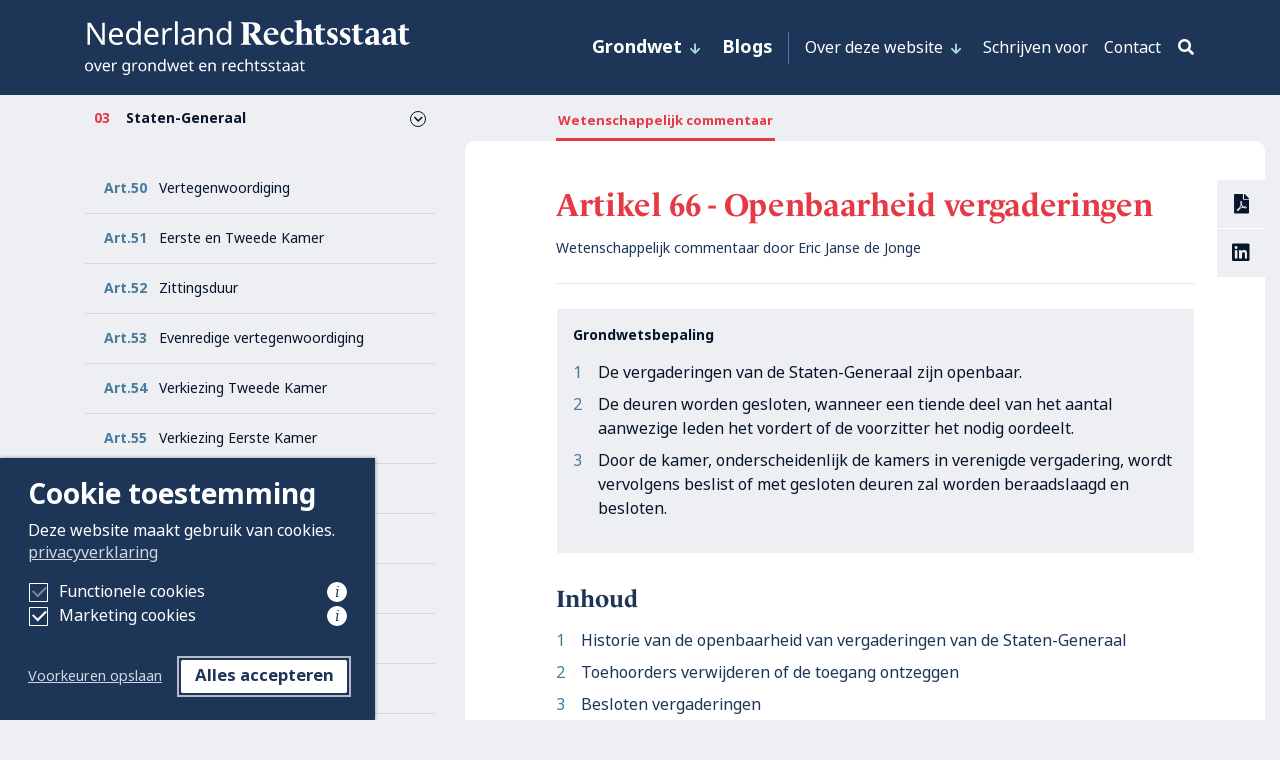

--- FILE ---
content_type: text/html; charset=UTF-8
request_url: https://www.nederlandrechtsstaat.nl/grondwet/inleiding-hoofdstuk-3-staten-generaal/artikel-66-openbaarheid-vergaderingen/
body_size: 18224
content:
<!DOCTYPE html>
<html lang="nl">
<head>
  <meta charset="UTF-8">
  <meta name="viewport" content="width=device-width, initial-scale=1.0">
  <meta http-equiv="X-UA-Compatible" content="ie=edge">
  <title>Openbaarheid vergaderingen - Nederland Rechtsstaat</title>
				<link rel="preload" id="Sixtyseven Primo-public-css" href="https://www.nederlandrechtsstaat.nl/wp-content/plugins/67-primo/dist/styles/cookie.css" as="style" onload="this.onload=null;this.rel='stylesheet'">
				<noscript><link rel="stylesheet" id="Sixtyseven Primo-public-css" href="https://www.nederlandrechtsstaat.nl/wp-content/plugins/67-primo/dist/styles/cookie.css"></noscript>
				<style id='primo-cookie-critical-css'>
		.primo-cookie-compliance {
			display: none;
			opacity: 0;
			visibility: hidden;
			transition: opacity 0.3s ease, visibility 0.3s ease;
		}
		.primo-cookie-compliance.toggled {
			display: block;
			opacity: 1;
			visibility: visible;
		}
		#cookies-description {
			content-visibility: auto;
			contain-intrinsic-size: 0 1px;
		}
		</style>
<script>
    function read_cookie(k,r){return(r=RegExp('(^|; )'+encodeURIComponent(k)+'=([^;]*)').exec(document.cookie))?r[2]:null;}
</script>


<!-- Google Tag Manager -->
<script>
var primo_cookie_consent_marketing = read_cookie('primo_cookie_consent_marketing');

if (!window.primo_cookie_consent_analytics) {
  window.primo_cookie_consent_analytics = read_cookie('primo_cookie_consent_analytics');
}

window.dataLayer = window.dataLayer || [];
window.dataLayer.push({
    'cookieconsent_status' : read_cookie('cookieconsent_status'),
    'primo_cookie_consent_marketing' : primo_cookie_consent_marketing,
    'primo_cookie_consent_analytics' : window.primo_cookie_consent_analytics,
});

if( ( read_cookie('cookieconsent_status') == 'allow' && !primo_cookie_consent_marketing ) || primo_cookie_consent_marketing  == 'true') {
  window.dataLayer.push({
    'event' : 'cookie_consent_given'
  });
}

if( ( read_cookie('cookieconsent_status') == 'allow' && !window.primo_cookie_consent_analytics ) || window.primo_cookie_consent_analytics  == 'true') {
  window.dataLayer.push({
    'event' : 'cookie_consent_analytics'
  });
}

(function(w,d,s,l,i){w[l]=w[l]||[];w[l].push({'gtm.start':
new Date().getTime(),event:'gtm.js'});var f=d.getElementsByTagName(s)[0],
j=d.createElement(s),dl=l!='dataLayer'?'&l='+l:'';j.async=true;j.src=
'https://www.googletagmanager.com/gtm.js?id='+i+dl;f.parentNode.insertBefore(j,f);
})(window,document,'script','dataLayer','GTM-MXNVBTH');

</script>
<!-- End Google Tag Manager -->

<!-- The SEO Framework: door Sybre Waaijer -->
<meta name="robots" content="max-snippet:-1,max-image-preview:standard,max-video-preview:-1" />
<link rel="canonical" href="https://www.nederlandrechtsstaat.nl/grondwet/inleiding-hoofdstuk-3-staten-generaal/artikel-66-openbaarheid-vergaderingen/" />
<meta property="og:type" content="article" />
<meta property="og:locale" content="nl_NL" />
<meta property="og:site_name" content="Nederland Rechtsstaat" />
<meta property="og:title" content="Openbaarheid vergaderingen" />
<meta property="og:url" content="https://www.nederlandrechtsstaat.nl/grondwet/inleiding-hoofdstuk-3-staten-generaal/artikel-66-openbaarheid-vergaderingen/" />
<meta property="og:image" content="https://www.nederlandrechtsstaat.nl/wp-content/uploads/2021/11/cropped-favicon.png" />
<meta property="og:image:width" content="512" />
<meta property="og:image:height" content="512" />
<meta property="article:published_time" content="2021-11-01T15:12:02+00:00" />
<meta property="article:modified_time" content="2022-01-05T08:47:01+00:00" />
<meta name="twitter:card" content="summary_large_image" />
<meta name="twitter:title" content="Openbaarheid vergaderingen" />
<meta name="twitter:image" content="https://www.nederlandrechtsstaat.nl/wp-content/uploads/2021/11/cropped-favicon.png" />
<script type="application/ld+json">{"@context":"https://schema.org","@graph":[{"@type":"WebSite","@id":"https://www.nederlandrechtsstaat.nl/#/schema/WebSite","url":"https://www.nederlandrechtsstaat.nl/","name":"Nederland Rechtsstaat","description":"Wetenschappelijk commentaar op de Grondwet","inLanguage":"nl-NL","potentialAction":{"@type":"SearchAction","target":{"@type":"EntryPoint","urlTemplate":"https://www.nederlandrechtsstaat.nl/search/{search_term_string}/"},"query-input":"required name=search_term_string"},"publisher":{"@type":"Organization","@id":"https://www.nederlandrechtsstaat.nl/#/schema/Organization","name":"Nederland Rechtsstaat","url":"https://www.nederlandrechtsstaat.nl/","logo":{"@type":"ImageObject","url":"https://www.nederlandrechtsstaat.nl/wp-content/uploads/2021/11/cropped-favicon.png","contentUrl":"https://www.nederlandrechtsstaat.nl/wp-content/uploads/2021/11/cropped-favicon.png","width":512,"height":512}}},{"@type":"WebPage","@id":"https://www.nederlandrechtsstaat.nl/grondwet/inleiding-hoofdstuk-3-staten-generaal/artikel-66-openbaarheid-vergaderingen/","url":"https://www.nederlandrechtsstaat.nl/grondwet/inleiding-hoofdstuk-3-staten-generaal/artikel-66-openbaarheid-vergaderingen/","name":"Openbaarheid vergaderingen - Nederland Rechtsstaat","inLanguage":"nl-NL","isPartOf":{"@id":"https://www.nederlandrechtsstaat.nl/#/schema/WebSite"},"breadcrumb":{"@type":"BreadcrumbList","@id":"https://www.nederlandrechtsstaat.nl/#/schema/BreadcrumbList","itemListElement":[{"@type":"ListItem","position":1,"item":"https://www.nederlandrechtsstaat.nl/","name":"Nederland Rechtsstaat"},{"@type":"ListItem","position":2,"item":"https://www.nederlandrechtsstaat.nl/grondwet/inleiding-hoofdstuk-3-staten-generaal/","name":"Staten-Generaal"},{"@type":"ListItem","position":3,"name":"Openbaarheid vergaderingen"}]},"potentialAction":{"@type":"ReadAction","target":"https://www.nederlandrechtsstaat.nl/grondwet/inleiding-hoofdstuk-3-staten-generaal/artikel-66-openbaarheid-vergaderingen/"},"datePublished":"2021-11-01T15:12:02+00:00","dateModified":"2022-01-05T08:47:01+00:00"}]}</script>
<!-- / The SEO Framework: door Sybre Waaijer | 23.00ms meta | 10.29ms boot -->

<link rel='dns-prefetch' href='//www.youtube.com' />
<link rel='dns-prefetch' href='//s7.addthis.com' />
<link rel='dns-prefetch' href='//use.fontawesome.com' />
<link rel='dns-prefetch' href='//use.typekit.net' />
<link rel="alternate" title="oEmbed (JSON)" type="application/json+oembed" href="https://www.nederlandrechtsstaat.nl/wp-json/oembed/1.0/embed?url=https%3A%2F%2Fwww.nederlandrechtsstaat.nl%2Fgrondwet%2Finleiding-hoofdstuk-3-staten-generaal%2Fartikel-66-openbaarheid-vergaderingen%2F" />
<link rel="alternate" title="oEmbed (XML)" type="text/xml+oembed" href="https://www.nederlandrechtsstaat.nl/wp-json/oembed/1.0/embed?url=https%3A%2F%2Fwww.nederlandrechtsstaat.nl%2Fgrondwet%2Finleiding-hoofdstuk-3-staten-generaal%2Fartikel-66-openbaarheid-vergaderingen%2F&#038;format=xml" />
<style id='wp-img-auto-sizes-contain-inline-css' type='text/css'>
img:is([sizes=auto i],[sizes^="auto," i]){contain-intrinsic-size:3000px 1500px}
/*# sourceURL=wp-img-auto-sizes-contain-inline-css */
</style>
<style id='wp-emoji-styles-inline-css' type='text/css'>

	img.wp-smiley, img.emoji {
		display: inline !important;
		border: none !important;
		box-shadow: none !important;
		height: 1em !important;
		width: 1em !important;
		margin: 0 0.07em !important;
		vertical-align: -0.1em !important;
		background: none !important;
		padding: 0 !important;
	}
/*# sourceURL=wp-emoji-styles-inline-css */
</style>
<style id='classic-theme-styles-inline-css' type='text/css'>
/*! This file is auto-generated */
.wp-block-button__link{color:#fff;background-color:#32373c;border-radius:9999px;box-shadow:none;text-decoration:none;padding:calc(.667em + 2px) calc(1.333em + 2px);font-size:1.125em}.wp-block-file__button{background:#32373c;color:#fff;text-decoration:none}
/*# sourceURL=/wp-includes/css/classic-themes.min.css */
</style>
<link rel='stylesheet' id='fontawesome-css' href='https://use.fontawesome.com/releases/v5.8.1/css/all.css?ver=10ac8b66212076787c19d8519b3f2c1b' type='text/css' media='all' />
<link rel='stylesheet' id='nederlandrechtsstaat/style-css' href='https://www.nederlandrechtsstaat.nl/wp-content/themes/nederlandrechtsstaat/dist/styles/main.css?ver=-primo-buster-1758719547' type='text/css' media='all' />
<link rel='stylesheet' id='nederlandrechtsstaat/typekit-css' href='https://use.typekit.net/scs0wxt.css?ver=10ac8b66212076787c19d8519b3f2c1b' type='text/css' media='all' />
<script type="text/javascript" src="https://www.nederlandrechtsstaat.nl/wp-includes/js/jquery/jquery.min.js?ver=3.7.1" id="jquery-core-js"></script>
<script type="text/javascript" src="https://www.nederlandrechtsstaat.nl/wp-includes/js/jquery/jquery-migrate.min.js?ver=3.4.1" id="jquery-migrate-js"></script>
<script type="text/javascript" src="https://www.nederlandrechtsstaat.nl/wp-content/themes/jello/dist/scripts/videos.js?ver=-primo-buster-1633616696" id="jello/video-js"></script>
<script type="text/javascript" src="https://www.youtube.com/iframe_api?ver=10ac8b66212076787c19d8519b3f2c1b" id="youtube-iframe-api-js"></script>
<script type="text/javascript" src="//s7.addthis.com/js/300/addthis_widget.js?ver=10ac8b66212076787c19d8519b3f2c1b#pubid=ra-6157150948500abe" id="nederlandrechtsstaat/addthis-js"></script>
<script></script><link rel="https://api.w.org/" href="https://www.nederlandrechtsstaat.nl/wp-json/" /><link rel="EditURI" type="application/rsd+xml" title="RSD" href="https://www.nederlandrechtsstaat.nl/xmlrpc.php?rsd" />

<!-- BEGIN recaptcha, injected by plugin wp-recaptcha-integration  -->

<!-- END recaptcha -->
<link rel="icon" href="https://www.nederlandrechtsstaat.nl/wp-content/uploads/2021/11/cropped-favicon-32x32.png" sizes="32x32" />
<link rel="icon" href="https://www.nederlandrechtsstaat.nl/wp-content/uploads/2021/11/cropped-favicon-192x192.png" sizes="192x192" />
<link rel="apple-touch-icon" href="https://www.nederlandrechtsstaat.nl/wp-content/uploads/2021/11/cropped-favicon-180x180.png" />
<meta name="msapplication-TileImage" content="https://www.nederlandrechtsstaat.nl/wp-content/uploads/2021/11/cropped-favicon-270x270.png" />
<noscript><style> .wpb_animate_when_almost_visible { opacity: 1; }</style></noscript><style id='global-styles-inline-css' type='text/css'>
:root{--wp--preset--aspect-ratio--square: 1;--wp--preset--aspect-ratio--4-3: 4/3;--wp--preset--aspect-ratio--3-4: 3/4;--wp--preset--aspect-ratio--3-2: 3/2;--wp--preset--aspect-ratio--2-3: 2/3;--wp--preset--aspect-ratio--16-9: 16/9;--wp--preset--aspect-ratio--9-16: 9/16;--wp--preset--color--black: #000000;--wp--preset--color--cyan-bluish-gray: #abb8c3;--wp--preset--color--white: #ffffff;--wp--preset--color--pale-pink: #f78da7;--wp--preset--color--vivid-red: #cf2e2e;--wp--preset--color--luminous-vivid-orange: #ff6900;--wp--preset--color--luminous-vivid-amber: #fcb900;--wp--preset--color--light-green-cyan: #7bdcb5;--wp--preset--color--vivid-green-cyan: #00d084;--wp--preset--color--pale-cyan-blue: #8ed1fc;--wp--preset--color--vivid-cyan-blue: #0693e3;--wp--preset--color--vivid-purple: #9b51e0;--wp--preset--gradient--vivid-cyan-blue-to-vivid-purple: linear-gradient(135deg,rgb(6,147,227) 0%,rgb(155,81,224) 100%);--wp--preset--gradient--light-green-cyan-to-vivid-green-cyan: linear-gradient(135deg,rgb(122,220,180) 0%,rgb(0,208,130) 100%);--wp--preset--gradient--luminous-vivid-amber-to-luminous-vivid-orange: linear-gradient(135deg,rgb(252,185,0) 0%,rgb(255,105,0) 100%);--wp--preset--gradient--luminous-vivid-orange-to-vivid-red: linear-gradient(135deg,rgb(255,105,0) 0%,rgb(207,46,46) 100%);--wp--preset--gradient--very-light-gray-to-cyan-bluish-gray: linear-gradient(135deg,rgb(238,238,238) 0%,rgb(169,184,195) 100%);--wp--preset--gradient--cool-to-warm-spectrum: linear-gradient(135deg,rgb(74,234,220) 0%,rgb(151,120,209) 20%,rgb(207,42,186) 40%,rgb(238,44,130) 60%,rgb(251,105,98) 80%,rgb(254,248,76) 100%);--wp--preset--gradient--blush-light-purple: linear-gradient(135deg,rgb(255,206,236) 0%,rgb(152,150,240) 100%);--wp--preset--gradient--blush-bordeaux: linear-gradient(135deg,rgb(254,205,165) 0%,rgb(254,45,45) 50%,rgb(107,0,62) 100%);--wp--preset--gradient--luminous-dusk: linear-gradient(135deg,rgb(255,203,112) 0%,rgb(199,81,192) 50%,rgb(65,88,208) 100%);--wp--preset--gradient--pale-ocean: linear-gradient(135deg,rgb(255,245,203) 0%,rgb(182,227,212) 50%,rgb(51,167,181) 100%);--wp--preset--gradient--electric-grass: linear-gradient(135deg,rgb(202,248,128) 0%,rgb(113,206,126) 100%);--wp--preset--gradient--midnight: linear-gradient(135deg,rgb(2,3,129) 0%,rgb(40,116,252) 100%);--wp--preset--font-size--small: 13px;--wp--preset--font-size--medium: 20px;--wp--preset--font-size--large: 36px;--wp--preset--font-size--x-large: 42px;--wp--preset--spacing--20: 0.44rem;--wp--preset--spacing--30: 0.67rem;--wp--preset--spacing--40: 1rem;--wp--preset--spacing--50: 1.5rem;--wp--preset--spacing--60: 2.25rem;--wp--preset--spacing--70: 3.38rem;--wp--preset--spacing--80: 5.06rem;--wp--preset--shadow--natural: 6px 6px 9px rgba(0, 0, 0, 0.2);--wp--preset--shadow--deep: 12px 12px 50px rgba(0, 0, 0, 0.4);--wp--preset--shadow--sharp: 6px 6px 0px rgba(0, 0, 0, 0.2);--wp--preset--shadow--outlined: 6px 6px 0px -3px rgb(255, 255, 255), 6px 6px rgb(0, 0, 0);--wp--preset--shadow--crisp: 6px 6px 0px rgb(0, 0, 0);}:where(.is-layout-flex){gap: 0.5em;}:where(.is-layout-grid){gap: 0.5em;}body .is-layout-flex{display: flex;}.is-layout-flex{flex-wrap: wrap;align-items: center;}.is-layout-flex > :is(*, div){margin: 0;}body .is-layout-grid{display: grid;}.is-layout-grid > :is(*, div){margin: 0;}:where(.wp-block-columns.is-layout-flex){gap: 2em;}:where(.wp-block-columns.is-layout-grid){gap: 2em;}:where(.wp-block-post-template.is-layout-flex){gap: 1.25em;}:where(.wp-block-post-template.is-layout-grid){gap: 1.25em;}.has-black-color{color: var(--wp--preset--color--black) !important;}.has-cyan-bluish-gray-color{color: var(--wp--preset--color--cyan-bluish-gray) !important;}.has-white-color{color: var(--wp--preset--color--white) !important;}.has-pale-pink-color{color: var(--wp--preset--color--pale-pink) !important;}.has-vivid-red-color{color: var(--wp--preset--color--vivid-red) !important;}.has-luminous-vivid-orange-color{color: var(--wp--preset--color--luminous-vivid-orange) !important;}.has-luminous-vivid-amber-color{color: var(--wp--preset--color--luminous-vivid-amber) !important;}.has-light-green-cyan-color{color: var(--wp--preset--color--light-green-cyan) !important;}.has-vivid-green-cyan-color{color: var(--wp--preset--color--vivid-green-cyan) !important;}.has-pale-cyan-blue-color{color: var(--wp--preset--color--pale-cyan-blue) !important;}.has-vivid-cyan-blue-color{color: var(--wp--preset--color--vivid-cyan-blue) !important;}.has-vivid-purple-color{color: var(--wp--preset--color--vivid-purple) !important;}.has-black-background-color{background-color: var(--wp--preset--color--black) !important;}.has-cyan-bluish-gray-background-color{background-color: var(--wp--preset--color--cyan-bluish-gray) !important;}.has-white-background-color{background-color: var(--wp--preset--color--white) !important;}.has-pale-pink-background-color{background-color: var(--wp--preset--color--pale-pink) !important;}.has-vivid-red-background-color{background-color: var(--wp--preset--color--vivid-red) !important;}.has-luminous-vivid-orange-background-color{background-color: var(--wp--preset--color--luminous-vivid-orange) !important;}.has-luminous-vivid-amber-background-color{background-color: var(--wp--preset--color--luminous-vivid-amber) !important;}.has-light-green-cyan-background-color{background-color: var(--wp--preset--color--light-green-cyan) !important;}.has-vivid-green-cyan-background-color{background-color: var(--wp--preset--color--vivid-green-cyan) !important;}.has-pale-cyan-blue-background-color{background-color: var(--wp--preset--color--pale-cyan-blue) !important;}.has-vivid-cyan-blue-background-color{background-color: var(--wp--preset--color--vivid-cyan-blue) !important;}.has-vivid-purple-background-color{background-color: var(--wp--preset--color--vivid-purple) !important;}.has-black-border-color{border-color: var(--wp--preset--color--black) !important;}.has-cyan-bluish-gray-border-color{border-color: var(--wp--preset--color--cyan-bluish-gray) !important;}.has-white-border-color{border-color: var(--wp--preset--color--white) !important;}.has-pale-pink-border-color{border-color: var(--wp--preset--color--pale-pink) !important;}.has-vivid-red-border-color{border-color: var(--wp--preset--color--vivid-red) !important;}.has-luminous-vivid-orange-border-color{border-color: var(--wp--preset--color--luminous-vivid-orange) !important;}.has-luminous-vivid-amber-border-color{border-color: var(--wp--preset--color--luminous-vivid-amber) !important;}.has-light-green-cyan-border-color{border-color: var(--wp--preset--color--light-green-cyan) !important;}.has-vivid-green-cyan-border-color{border-color: var(--wp--preset--color--vivid-green-cyan) !important;}.has-pale-cyan-blue-border-color{border-color: var(--wp--preset--color--pale-cyan-blue) !important;}.has-vivid-cyan-blue-border-color{border-color: var(--wp--preset--color--vivid-cyan-blue) !important;}.has-vivid-purple-border-color{border-color: var(--wp--preset--color--vivid-purple) !important;}.has-vivid-cyan-blue-to-vivid-purple-gradient-background{background: var(--wp--preset--gradient--vivid-cyan-blue-to-vivid-purple) !important;}.has-light-green-cyan-to-vivid-green-cyan-gradient-background{background: var(--wp--preset--gradient--light-green-cyan-to-vivid-green-cyan) !important;}.has-luminous-vivid-amber-to-luminous-vivid-orange-gradient-background{background: var(--wp--preset--gradient--luminous-vivid-amber-to-luminous-vivid-orange) !important;}.has-luminous-vivid-orange-to-vivid-red-gradient-background{background: var(--wp--preset--gradient--luminous-vivid-orange-to-vivid-red) !important;}.has-very-light-gray-to-cyan-bluish-gray-gradient-background{background: var(--wp--preset--gradient--very-light-gray-to-cyan-bluish-gray) !important;}.has-cool-to-warm-spectrum-gradient-background{background: var(--wp--preset--gradient--cool-to-warm-spectrum) !important;}.has-blush-light-purple-gradient-background{background: var(--wp--preset--gradient--blush-light-purple) !important;}.has-blush-bordeaux-gradient-background{background: var(--wp--preset--gradient--blush-bordeaux) !important;}.has-luminous-dusk-gradient-background{background: var(--wp--preset--gradient--luminous-dusk) !important;}.has-pale-ocean-gradient-background{background: var(--wp--preset--gradient--pale-ocean) !important;}.has-electric-grass-gradient-background{background: var(--wp--preset--gradient--electric-grass) !important;}.has-midnight-gradient-background{background: var(--wp--preset--gradient--midnight) !important;}.has-small-font-size{font-size: var(--wp--preset--font-size--small) !important;}.has-medium-font-size{font-size: var(--wp--preset--font-size--medium) !important;}.has-large-font-size{font-size: var(--wp--preset--font-size--large) !important;}.has-x-large-font-size{font-size: var(--wp--preset--font-size--x-large) !important;}
/*# sourceURL=global-styles-inline-css */
</style>
<link rel='stylesheet' id='sixtyseven-footnotes/style-css' href='https://www.nederlandrechtsstaat.nl/wp-content/plugins/sixtyseven-footnotes/dist/styles/frontend.css?ver=10ac8b66212076787c19d8519b3f2c1b' type='text/css' media='all' />
</head>
<body class="wp-singular constitution-template-default single single-constitution postid-505 wp-custom-logo wp-theme-jello wp-child-theme-nederlandrechtsstaat single-constitution-type-article wpb-js-composer js-comp-ver-8.7.2 vc_responsive">

  
    
<header class='header header-default static-md static'>

  
    
<nav class="desktop-menu-wrap">    
      <div class="navbar navbar-expand-md navbar-main navbar-dark bg-dark">
      <div class="container">
        <a class='navbar-brand' href='https://www.nederlandrechtsstaat.nl'><img src='https://www.nederlandrechtsstaat.nl/wp-content/uploads/2021/09/logo.svg?v=05012022' title='Nederland Rechtsstaat'></a>        <ul id="menu-hoofdmenu" class="menu menu-primary navbar-nav"><li id="menu-item-21" class="menu-item menu-item-type-post_type menu-item-object-page menu-item-has-children menu-item-21 nav-item dropdown">
	<a class="nav-link dropdown-toggle"  href="https://www.nederlandrechtsstaat.nl/grondwet/" role="button" data-bs-hover="dropdown" aria-haspopup="true" aria-expanded="false">Grondwet</a>
<ul class="dropdown-menu" role="menu">
	<li id="menu-item-869" class="menu-item menu-item-type-post_type menu-item-object-constitution menu-item-869 nav-item">
		<a class="dropdown-item"  href="https://www.nederlandrechtsstaat.nl/grondwet/inleiding-bij-hoofdstuk-1-grondrechten/"><span class="article-number">01</span>Grondrechten</a></li>
	<li id="menu-item-870" class="menu-item menu-item-type-post_type menu-item-object-constitution menu-item-870 nav-item">
		<a class="dropdown-item"  href="https://www.nederlandrechtsstaat.nl/grondwet/inleiding-hoofdstuk-2-regering/"><span class="article-number">02</span>Regering</a></li>
	<li id="menu-item-871" class="menu-item menu-item-type-post_type menu-item-object-constitution current-constitution-ancestor menu-item-871 nav-item">
		<a class="dropdown-item"  href="https://www.nederlandrechtsstaat.nl/grondwet/inleiding-hoofdstuk-3-staten-generaal/"><span class="article-number">03</span>Staten-Generaal</a></li>
	<li id="menu-item-872" class="menu-item menu-item-type-post_type menu-item-object-constitution menu-item-872 nav-item">
		<a class="dropdown-item"  href="https://www.nederlandrechtsstaat.nl/grondwet/inleiding-hoofdstuk-4-adviesorganen/"><span class="article-number">04</span>Adviesorganen</a></li>
	<li id="menu-item-873" class="menu-item menu-item-type-post_type menu-item-object-constitution menu-item-873 nav-item">
		<a class="dropdown-item"  href="https://www.nederlandrechtsstaat.nl/grondwet/inleiding-hoofdstuk-5-wetgeving-en-bestuur/"><span class="article-number">05</span>Wetgeving en bestuur</a></li>
	<li id="menu-item-874" class="menu-item menu-item-type-post_type menu-item-object-constitution menu-item-874 nav-item">
		<a class="dropdown-item"  href="https://www.nederlandrechtsstaat.nl/grondwet/inleiding-hoofdstuk-6-rechtspraak/"><span class="article-number">06</span>Rechtspraak</a></li>
	<li id="menu-item-875" class="menu-item menu-item-type-post_type menu-item-object-constitution menu-item-875 nav-item">
		<a class="dropdown-item"  href="https://www.nederlandrechtsstaat.nl/grondwet/inleiding-hoofdstuk-7-decentralisatie/"><span class="article-number">07</span>Decentralisatie</a></li>
	<li id="menu-item-876" class="menu-item menu-item-type-post_type menu-item-object-constitution menu-item-876 nav-item">
		<a class="dropdown-item"  href="https://www.nederlandrechtsstaat.nl/grondwet/inleiding-hoofdstuk-8-herziening-van-de-grondwet/"><span class="article-number">08</span>Herziening van de Grondwet</a></li>
	<li id="menu-item-1204" class="menu-item menu-item-type-post_type menu-item-object-constitution menu-item-1204 nav-item">
		<a class="dropdown-item"  href="https://www.nederlandrechtsstaat.nl/grondwet/additionele-artikelen-grondwet-1983/">Additionele artikelen Grondwet</a></li>

</ul>
</li>
<li id="menu-item-2278" class="menu-item menu-item-type-taxonomy menu-item-object-category menu-item-2278 nav-item">
	<a class="nav-link"  href="https://www.nederlandrechtsstaat.nl/categorie/blog/">Blogs</a></li>
</ul>        <ul id="menu-meta-menu" class="menu menu-meta navbar-nav"><li id="menu-item-23" class="menu-item menu-item-type-post_type menu-item-object-page menu-item-has-children menu-item-23 nav-item dropdown">
	<a class="nav-link dropdown-toggle"  href="https://www.nederlandrechtsstaat.nl/over-deze-website/" role="button" data-bs-hover="dropdown" aria-haspopup="true" aria-expanded="false">Over deze website</a>
<ul class="dropdown-menu" role="menu">
	<li id="menu-item-67" class="menu-item menu-item-type-post_type menu-item-object-page menu-item-67 nav-item">
		<a class="dropdown-item"  href="https://www.nederlandrechtsstaat.nl/over-deze-website/overzicht/">Overzicht</a></li>
	<li id="menu-item-66" class="menu-item menu-item-type-post_type menu-item-object-page menu-item-66 nav-item">
		<a class="dropdown-item"  href="https://www.nederlandrechtsstaat.nl/over-deze-website/redactie/">Redactie</a></li>
	<li id="menu-item-65" class="menu-item menu-item-type-post_type menu-item-object-page menu-item-65 nav-item">
		<a class="dropdown-item"  href="https://www.nederlandrechtsstaat.nl/over-deze-website/vfonds/">Vfonds</a></li>

</ul>
</li>
<li id="menu-item-22" class="menu-item menu-item-type-post_type menu-item-object-page menu-item-22 nav-item">
	<a class="nav-link"  href="https://www.nederlandrechtsstaat.nl/schrijven-voor/">Schrijven voor</a></li>
<li id="menu-item-24" class="menu-item menu-item-type-post_type menu-item-object-page menu-item-24 nav-item">
	<a class="nav-link"  href="https://www.nederlandrechtsstaat.nl/contact/">Contact</a></li>
</ul><button
  class="btn toggle-search"
  type="button"
  data-bs-toggle="collapse" data-bs-target="#searchPanel"  aria-expanded="false"
  aria-controls="searchPanel"
  aria-label="Activeer zoekveld">
  <i class="fas fa-search"></i>
</button>      </div>
    </div>
  </nav>

<nav class="tablet-menu-wrap">    
      <div class="navbar navbar-expand-md navbar-main navbar-dark bg-dark">
      <div class="container">
        <a class='navbar-brand' href='https://www.nederlandrechtsstaat.nl'><img src='https://www.nederlandrechtsstaat.nl/wp-content/uploads/2021/09/logo.svg?v=05012022' title='Nederland Rechtsstaat'></a>        <ul id="menu-hoofdmenu-1" class="menu menu-primary navbar-nav"><li class="menu-item menu-item-type-post_type menu-item-object-page menu-item-has-children menu-item-21 nav-item dropdown">
	<a class="nav-link dropdown-toggle"  href="https://www.nederlandrechtsstaat.nl/grondwet/" role="button" data-bs-toggle="dropdown" aria-haspopup="true" aria-expanded="false">Grondwet</a>
<ul class="dropdown-menu" role="menu">
	<li class="menu-item-21 nav-item">
		<a class="dropdown-item"  href="https://www.nederlandrechtsstaat.nl/grondwet/">Grondwet</a>	<li class="menu-item menu-item-type-post_type menu-item-object-constitution menu-item-869 nav-item">
		<a class="dropdown-item"  href="https://www.nederlandrechtsstaat.nl/grondwet/inleiding-bij-hoofdstuk-1-grondrechten/"><span class="article-number">01</span>Grondrechten</a></li>
	<li class="menu-item menu-item-type-post_type menu-item-object-constitution menu-item-870 nav-item">
		<a class="dropdown-item"  href="https://www.nederlandrechtsstaat.nl/grondwet/inleiding-hoofdstuk-2-regering/"><span class="article-number">02</span>Regering</a></li>
	<li class="menu-item menu-item-type-post_type menu-item-object-constitution current-constitution-ancestor menu-item-871 nav-item">
		<a class="dropdown-item"  href="https://www.nederlandrechtsstaat.nl/grondwet/inleiding-hoofdstuk-3-staten-generaal/"><span class="article-number">03</span>Staten-Generaal</a></li>
	<li class="menu-item menu-item-type-post_type menu-item-object-constitution menu-item-872 nav-item">
		<a class="dropdown-item"  href="https://www.nederlandrechtsstaat.nl/grondwet/inleiding-hoofdstuk-4-adviesorganen/"><span class="article-number">04</span>Adviesorganen</a></li>
	<li class="menu-item menu-item-type-post_type menu-item-object-constitution menu-item-873 nav-item">
		<a class="dropdown-item"  href="https://www.nederlandrechtsstaat.nl/grondwet/inleiding-hoofdstuk-5-wetgeving-en-bestuur/"><span class="article-number">05</span>Wetgeving en bestuur</a></li>
	<li class="menu-item menu-item-type-post_type menu-item-object-constitution menu-item-874 nav-item">
		<a class="dropdown-item"  href="https://www.nederlandrechtsstaat.nl/grondwet/inleiding-hoofdstuk-6-rechtspraak/"><span class="article-number">06</span>Rechtspraak</a></li>
	<li class="menu-item menu-item-type-post_type menu-item-object-constitution menu-item-875 nav-item">
		<a class="dropdown-item"  href="https://www.nederlandrechtsstaat.nl/grondwet/inleiding-hoofdstuk-7-decentralisatie/"><span class="article-number">07</span>Decentralisatie</a></li>
	<li class="menu-item menu-item-type-post_type menu-item-object-constitution menu-item-876 nav-item">
		<a class="dropdown-item"  href="https://www.nederlandrechtsstaat.nl/grondwet/inleiding-hoofdstuk-8-herziening-van-de-grondwet/"><span class="article-number">08</span>Herziening van de Grondwet</a></li>
	<li class="menu-item menu-item-type-post_type menu-item-object-constitution menu-item-1204 nav-item">
		<a class="dropdown-item"  href="https://www.nederlandrechtsstaat.nl/grondwet/additionele-artikelen-grondwet-1983/">Additionele artikelen Grondwet</a></li>

</ul>
</li>
<li class="menu-item menu-item-type-taxonomy menu-item-object-category menu-item-2278 nav-item">
	<a class="nav-link"  href="https://www.nederlandrechtsstaat.nl/categorie/blog/">Blogs</a></li>
</ul>        <ul id="menu-meta-menu-1" class="menu menu-meta navbar-nav"><li class="menu-item menu-item-type-post_type menu-item-object-page menu-item-has-children menu-item-23 nav-item dropdown">
	<a class="nav-link dropdown-toggle"  href="https://www.nederlandrechtsstaat.nl/over-deze-website/" role="button" data-bs-toggle="dropdown" aria-haspopup="true" aria-expanded="false">Over deze website</a>
<ul class="dropdown-menu" role="menu">
	<li class="menu-item-23 nav-item">
		<a class="dropdown-item"  href="https://www.nederlandrechtsstaat.nl/over-deze-website/">Over deze website</a>	<li class="menu-item menu-item-type-post_type menu-item-object-page menu-item-67 nav-item">
		<a class="dropdown-item"  href="https://www.nederlandrechtsstaat.nl/over-deze-website/overzicht/">Overzicht</a></li>
	<li class="menu-item menu-item-type-post_type menu-item-object-page menu-item-66 nav-item">
		<a class="dropdown-item"  href="https://www.nederlandrechtsstaat.nl/over-deze-website/redactie/">Redactie</a></li>
	<li class="menu-item menu-item-type-post_type menu-item-object-page menu-item-65 nav-item">
		<a class="dropdown-item"  href="https://www.nederlandrechtsstaat.nl/over-deze-website/vfonds/">Vfonds</a></li>

</ul>
</li>
<li class="menu-item menu-item-type-post_type menu-item-object-page menu-item-22 nav-item">
	<a class="nav-link"  href="https://www.nederlandrechtsstaat.nl/schrijven-voor/">Schrijven voor</a></li>
<li class="menu-item menu-item-type-post_type menu-item-object-page menu-item-24 nav-item">
	<a class="nav-link"  href="https://www.nederlandrechtsstaat.nl/contact/">Contact</a></li>
</ul><button
  class="btn toggle-search"
  type="button"
  data-bs-toggle="collapse" data-bs-target="#searchPanel"  aria-expanded="false"
  aria-controls="searchPanel"
  aria-label="Activeer zoekveld">
  <i class="fas fa-search"></i>
</button>      </div>
    </div>
  </nav>

<nav class="mobile-menu-wrap">
  <div class="mobile-toggle-bar">
    <div class="container">
      <a class='navbar-brand' href='https://www.nederlandrechtsstaat.nl'><img src='https://www.nederlandrechtsstaat.nl/wp-content/uploads/2021/09/logo.svg?v=05012022' title='Nederland Rechtsstaat'></a>
      <button
  class="btn toggle-search"
  type="button"
  data-bs-toggle="collapse" data-bs-target="#searchPanel"  aria-expanded="false"
  aria-controls="searchPanel"
  aria-label="Activeer zoekveld">
  <i class="fas fa-search"></i>
</button>      <button type="button" class="navbar-toggler collapsed" data-toggle="collapse" data-target="#mobile-menu" aria-controls="mobile-menu" aria-expanded="false" aria-label="Open/sluit menu">
  <span class="icon-bar top-bar"></span>
  <span class="icon-bar middle-bar"></span>
  <span class="icon-bar bottom-bar"></span>
</button>    </div>
  </div>
  
  <div class="mobile-menu">
    <div id="mobile-menu" class="navbar-collapse collapse">
      <button type="button" class="navbar-toggler" data-toggle="collapse" data-target="#mobile-menu" aria-controls="mobile-menu" aria-expanded="true" aria-label="Open/sluit menu">
        <span class="icon-bar top-bar"></span>
        <span class="icon-bar middle-bar"></span>
        <span class="icon-bar bottom-bar"></span>
      </button>

      <ul id="menu-hoofdmenu-2" class="menu menu-primary nav flex-column"><li class="menu-item menu-item-type-post_type menu-item-object-page menu-item-has-children menu-item-21 nav-item dropdown">
	<a class="nav-link dropdown-toggle"  href="https://www.nederlandrechtsstaat.nl/grondwet/" role="button" data-bs-toggle="dropdown" aria-haspopup="true" aria-expanded="false">Grondwet</a>
<ul class="dropdown-menu" role="menu">
	<li class="menu-item menu-item-type-post_type menu-item-object-constitution menu-item-869 nav-item">
		<a class="dropdown-item"  href="https://www.nederlandrechtsstaat.nl/grondwet/inleiding-bij-hoofdstuk-1-grondrechten/"><span class="article-number">01</span>Grondrechten</a></li>
	<li class="menu-item menu-item-type-post_type menu-item-object-constitution menu-item-870 nav-item">
		<a class="dropdown-item"  href="https://www.nederlandrechtsstaat.nl/grondwet/inleiding-hoofdstuk-2-regering/"><span class="article-number">02</span>Regering</a></li>
	<li class="menu-item menu-item-type-post_type menu-item-object-constitution current-constitution-ancestor menu-item-871 nav-item">
		<a class="dropdown-item"  href="https://www.nederlandrechtsstaat.nl/grondwet/inleiding-hoofdstuk-3-staten-generaal/"><span class="article-number">03</span>Staten-Generaal</a></li>
	<li class="menu-item menu-item-type-post_type menu-item-object-constitution menu-item-872 nav-item">
		<a class="dropdown-item"  href="https://www.nederlandrechtsstaat.nl/grondwet/inleiding-hoofdstuk-4-adviesorganen/"><span class="article-number">04</span>Adviesorganen</a></li>
	<li class="menu-item menu-item-type-post_type menu-item-object-constitution menu-item-873 nav-item">
		<a class="dropdown-item"  href="https://www.nederlandrechtsstaat.nl/grondwet/inleiding-hoofdstuk-5-wetgeving-en-bestuur/"><span class="article-number">05</span>Wetgeving en bestuur</a></li>
	<li class="menu-item menu-item-type-post_type menu-item-object-constitution menu-item-874 nav-item">
		<a class="dropdown-item"  href="https://www.nederlandrechtsstaat.nl/grondwet/inleiding-hoofdstuk-6-rechtspraak/"><span class="article-number">06</span>Rechtspraak</a></li>
	<li class="menu-item menu-item-type-post_type menu-item-object-constitution menu-item-875 nav-item">
		<a class="dropdown-item"  href="https://www.nederlandrechtsstaat.nl/grondwet/inleiding-hoofdstuk-7-decentralisatie/"><span class="article-number">07</span>Decentralisatie</a></li>
	<li class="menu-item menu-item-type-post_type menu-item-object-constitution menu-item-876 nav-item">
		<a class="dropdown-item"  href="https://www.nederlandrechtsstaat.nl/grondwet/inleiding-hoofdstuk-8-herziening-van-de-grondwet/"><span class="article-number">08</span>Herziening van de Grondwet</a></li>
	<li class="menu-item menu-item-type-post_type menu-item-object-constitution menu-item-1204 nav-item">
		<a class="dropdown-item"  href="https://www.nederlandrechtsstaat.nl/grondwet/additionele-artikelen-grondwet-1983/">Additionele artikelen Grondwet</a></li>

</ul>
</li>
<li class="menu-item menu-item-type-taxonomy menu-item-object-category menu-item-2278 nav-item">
	<a class="nav-link"  href="https://www.nederlandrechtsstaat.nl/categorie/blog/">Blogs</a></li>
</ul><hr><ul id="menu-meta-menu-2" class="menu menu-meta nav flex-column"><li class="menu-item menu-item-type-post_type menu-item-object-page menu-item-has-children menu-item-23 nav-item dropdown">
	<a class="nav-link dropdown-toggle"  href="https://www.nederlandrechtsstaat.nl/over-deze-website/" role="button" data-bs-toggle="dropdown" aria-haspopup="true" aria-expanded="false">Over deze website</a>
<ul class="dropdown-menu" role="menu">
	<li class="menu-item menu-item-type-post_type menu-item-object-page menu-item-67 nav-item">
		<a class="dropdown-item"  href="https://www.nederlandrechtsstaat.nl/over-deze-website/overzicht/">Overzicht</a></li>
	<li class="menu-item menu-item-type-post_type menu-item-object-page menu-item-66 nav-item">
		<a class="dropdown-item"  href="https://www.nederlandrechtsstaat.nl/over-deze-website/redactie/">Redactie</a></li>
	<li class="menu-item menu-item-type-post_type menu-item-object-page menu-item-65 nav-item">
		<a class="dropdown-item"  href="https://www.nederlandrechtsstaat.nl/over-deze-website/vfonds/">Vfonds</a></li>

</ul>
</li>
<li class="menu-item menu-item-type-post_type menu-item-object-page menu-item-22 nav-item">
	<a class="nav-link"  href="https://www.nederlandrechtsstaat.nl/schrijven-voor/">Schrijven voor</a></li>
<li class="menu-item menu-item-type-post_type menu-item-object-page menu-item-24 nav-item">
	<a class="nav-link"  href="https://www.nederlandrechtsstaat.nl/contact/">Contact</a></li>
</ul><button
  class="btn toggle-search"
  type="button"
  data-bs-toggle="collapse" data-bs-target="#searchPanel"  aria-expanded="false"
  aria-controls="searchPanel"
  aria-label="Activeer zoekveld">
  <i class="fas fa-search"></i>
</button>    </div>
  </div>
</nav>        
      
</header>

<div id="searchPanel" class="collapse">
  <div class="overlay"></div>
  <div class="search-panel bg-dark">
    <div class="container">
      <form class="searchform" action="/" role="search">
  <input placeholder="Zoek op artikelnummer, titel of trefwoord..." class="form-control text-truncate" type="search" name="s">

  <button class="btn btn-primary">
    Zoeken  </button>
</form>    </div>
  </div>
</div>
    <div role="document">
      <main class="main">
        
<div class="container">
  <div class="row">
    <div class="col-12 col-lg-4">
      
      <div class="d-lg-none mt-3">
              <span class="article-number">03</span>
            <span class="h4">
        Staten-Generaal      </span>
    </div>

    <div class="dropdown dropdown-main-articles chapter-navigation d-none d-lg-block">
      <button class="btn btn-sm dropdown-toggle" type="button" id="chapterNav" data-bs-toggle="dropdown" aria-expanded="false">
        <span class='article-number'>03</span> Staten-Generaal      </button>
      <ul class="dropdown-menu w-100" aria-labelledby="chapterNav">
                  <li>
  <a href="https://www.nederlandrechtsstaat.nl/grondwet/" class="dropdown-item">
          <span class="article-number">&nbsp;</span>
      <span class="article-title">Ten geleide en algemene inleiding</span>
      </a>
</li>                  <li>
  <a href="https://www.nederlandrechtsstaat.nl/grondwet/algemene-bepaling/" class="dropdown-item">
          <span class="article-number">&nbsp;</span>
      <span class="article-title">Algemene bepaling</span>
      </a>
</li>                  <li>
  <a href="https://www.nederlandrechtsstaat.nl/grondwet/inleiding-bij-hoofdstuk-1-grondrechten/" class="dropdown-item">
          <span class="article-number">01</span>
      <span class="article-title">Grondrechten</span>
      </a>
</li>                  <li>
  <a href="https://www.nederlandrechtsstaat.nl/grondwet/inleiding-hoofdstuk-2-regering/" class="dropdown-item">
          <span class="article-number">02</span>
      <span class="article-title">Regering</span>
      </a>
</li>                  <li>
  <a href="https://www.nederlandrechtsstaat.nl/grondwet/inleiding-hoofdstuk-3-staten-generaal/" class="dropdown-item">
          <span class="article-number">03</span>
      <span class="article-title">Staten-Generaal</span>
      </a>
</li>                  <li>
  <a href="https://www.nederlandrechtsstaat.nl/grondwet/inleiding-hoofdstuk-4-adviesorganen/" class="dropdown-item">
          <span class="article-number">04</span>
      <span class="article-title">Adviesorganen</span>
      </a>
</li>                  <li>
  <a href="https://www.nederlandrechtsstaat.nl/grondwet/inleiding-hoofdstuk-5-wetgeving-en-bestuur/" class="dropdown-item">
          <span class="article-number">05</span>
      <span class="article-title">Wetgeving en bestuur</span>
      </a>
</li>                  <li>
  <a href="https://www.nederlandrechtsstaat.nl/grondwet/inleiding-hoofdstuk-6-rechtspraak/" class="dropdown-item">
          <span class="article-number">06</span>
      <span class="article-title">Rechtspraak</span>
      </a>
</li>                  <li>
  <a href="https://www.nederlandrechtsstaat.nl/grondwet/inleiding-hoofdstuk-7-decentralisatie/" class="dropdown-item">
          <span class="article-number">07</span>
      <span class="article-title">Decentralisatie</span>
      </a>
</li>                  <li>
  <a href="https://www.nederlandrechtsstaat.nl/grondwet/inleiding-hoofdstuk-8-herziening-van-de-grondwet/" class="dropdown-item">
          <span class="article-number">08</span>
      <span class="article-title">Herziening van de Grondwet</span>
      </a>
</li>              </ul>
    </div>
        
  <nav class="article-navigation d-none d-lg-block mt-3">
    <ul class="list-unstyled">
      <li class="page_item page-item-486"><a href="https://www.nederlandrechtsstaat.nl/grondwet/inleiding-hoofdstuk-3-staten-generaal/artikel-50-vertegenwoordiging/"><span class="article-number">Art.50</span><span class="article-title">Vertegenwoordiging</span></a></li>
<li class="page_item page-item-487"><a href="https://www.nederlandrechtsstaat.nl/grondwet/inleiding-hoofdstuk-3-staten-generaal/artikel-51-eerste-en-tweede-kamer/"><span class="article-number">Art.51</span><span class="article-title">Eerste en Tweede Kamer</span></a></li>
<li class="page_item page-item-488"><a href="https://www.nederlandrechtsstaat.nl/grondwet/inleiding-hoofdstuk-3-staten-generaal/artikel-52-zittingsduur/"><span class="article-number">Art.52</span><span class="article-title">Zittingsduur</span></a></li>
<li class="page_item page-item-489"><a href="https://www.nederlandrechtsstaat.nl/grondwet/inleiding-hoofdstuk-3-staten-generaal/artikel-53-evenredige-vertegenwoordiging/"><span class="article-number">Art.53</span><span class="article-title">Evenredige vertegenwoordiging</span></a></li>
<li class="page_item page-item-490"><a href="https://www.nederlandrechtsstaat.nl/grondwet/inleiding-hoofdstuk-3-staten-generaal/artikel-54-verkiezing-tweede-kamer/"><span class="article-number">Art.54</span><span class="article-title">Verkiezing Tweede Kamer</span></a></li>
<li class="page_item page-item-491"><a href="https://www.nederlandrechtsstaat.nl/grondwet/inleiding-hoofdstuk-3-staten-generaal/artikel-55-verkiezing-eerste-kamer/"><span class="article-number">Art.55</span><span class="article-title">Verkiezing Eerste Kamer</span></a></li>
<li class="page_item page-item-492"><a href="https://www.nederlandrechtsstaat.nl/grondwet/inleiding-hoofdstuk-3-staten-generaal/artikel-56-vereisten-voor-lidmaatschap/"><span class="article-number">Art.56</span><span class="article-title">Vereisten voor lidmaatschap</span></a></li>
<li class="page_item page-item-493"><a href="https://www.nederlandrechtsstaat.nl/grondwet/inleiding-hoofdstuk-3-staten-generaal/artikel-57-incompatibiliteiten/"><span class="article-number">Art.57</span><span class="article-title">Incompatibiliteiten</span></a></li>
<li class="page_item page-item-494"><a href="https://www.nederlandrechtsstaat.nl/grondwet/inleiding-hoofdstuk-3-staten-generaal/artikel-57a-zwangerschap-en-ziekte/"><span class="article-number">Art.57a</span><span class="article-title">Zwangerschap en ziekte</span></a></li>
<li class="page_item page-item-495"><a href="https://www.nederlandrechtsstaat.nl/grondwet/inleiding-hoofdstuk-3-staten-generaal/artikel-58-geloofsbrieven/"><span class="article-number">Art.58</span><span class="article-title">Geloofsbrieven</span></a></li>
<li class="page_item page-item-496"><a href="https://www.nederlandrechtsstaat.nl/grondwet/inleiding-hoofdstuk-3-staten-generaal/artikel-59-kiesrecht-en-verkiezingen/"><span class="article-number">Art.59</span><span class="article-title">Kiesrecht en verkiezingen</span></a></li>
<li class="page_item page-item-499"><a href="https://www.nederlandrechtsstaat.nl/grondwet/inleiding-hoofdstuk-3-staten-generaal/artikel-60-ambtsaanvaarding/"><span class="article-number">Art.60</span><span class="article-title">Ambtsaanvaarding</span></a></li>
<li class="page_item page-item-500"><a href="https://www.nederlandrechtsstaat.nl/grondwet/inleiding-hoofdstuk-3-staten-generaal/artikel-61-voorzitter-en-griffier/"><span class="article-number">Art.61</span><span class="article-title">Voorzitter en griffier</span></a></li>
<li class="page_item page-item-501"><a href="https://www.nederlandrechtsstaat.nl/grondwet/inleiding-hoofdstuk-3-staten-generaal/artikel-62-verenigde-vergadering/"><span class="article-number">Art.62</span><span class="article-title">Verenigde vergadering</span></a></li>
<li class="page_item page-item-502"><a href="https://www.nederlandrechtsstaat.nl/grondwet/inleiding-hoofdstuk-3-staten-generaal/artikel-63-geldelijke-voorzieningen/"><span class="article-number">Art.63</span><span class="article-title">Geldelijke voorzieningen</span></a></li>
<li class="page_item page-item-503"><a href="https://www.nederlandrechtsstaat.nl/grondwet/inleiding-hoofdstuk-3-staten-generaal/artikel-64-ontbinding-kamers/"><span class="article-number">Art.64</span><span class="article-title">Ontbinding Kamers</span></a></li>
<li class="page_item page-item-504"><a href="https://www.nederlandrechtsstaat.nl/grondwet/inleiding-hoofdstuk-3-staten-generaal/artikel-65-troonrede/"><span class="article-number">Art.65</span><span class="article-title">Troonrede</span></a></li>
<li class="page_item page-item-505 current_page_item"><a href="https://www.nederlandrechtsstaat.nl/grondwet/inleiding-hoofdstuk-3-staten-generaal/artikel-66-openbaarheid-vergaderingen/" aria-current="page"><span class="article-number">Art.66</span><span class="article-title">Openbaarheid vergaderingen</span></a></li>
<li class="page_item page-item-506"><a href="https://www.nederlandrechtsstaat.nl/grondwet/inleiding-hoofdstuk-3-staten-generaal/artikel-67-quorum/"><span class="article-number">Art.67</span><span class="article-title">Quorum</span></a></li>
<li class="page_item page-item-507"><a href="https://www.nederlandrechtsstaat.nl/grondwet/inleiding-hoofdstuk-3-staten-generaal/artikel-68-inlichtingenplicht-bewindslieden/"><span class="article-number">Art.68</span><span class="article-title">Inlichtingenplicht bewindslieden</span></a></li>
<li class="page_item page-item-508"><a href="https://www.nederlandrechtsstaat.nl/grondwet/inleiding-hoofdstuk-3-staten-generaal/artikel-69-aanwezigheid-bewindslieden/"><span class="article-number">Art.69</span><span class="article-title">Aanwezigheid bewindslieden</span></a></li>
<li class="page_item page-item-510"><a href="https://www.nederlandrechtsstaat.nl/grondwet/inleiding-hoofdstuk-3-staten-generaal/artikel-70-recht-van-enquete/"><span class="article-number">Art.70</span><span class="article-title">Recht van enquête</span></a></li>
<li class="page_item page-item-511"><a href="https://www.nederlandrechtsstaat.nl/grondwet/inleiding-hoofdstuk-3-staten-generaal/artikel-71-parlementaire-onschendbaarheid/"><span class="article-number">Art.71</span><span class="article-title">Parlementaire onschendbaarheid</span></a></li>
<li class="page_item page-item-512"><a href="https://www.nederlandrechtsstaat.nl/grondwet/inleiding-hoofdstuk-3-staten-generaal/artikel-72-reglement-van-orde/"><span class="article-number">Art.72</span><span class="article-title">Reglement van orde</span></a></li>
    </ul>
  </nav>

  <nav class="article-navigation d-lg-none my-3">
    <div class="dropdown">
      <button class="btn btn-white dropdown-toggle w-100" type="button" id="articleNav" data-bs-toggle="dropdown" aria-expanded="false">
        <span class="overflow-wrap">
                      <span class="article-number">
                          </span>Openbaarheid vergaderingen                  </span>
      </button>
      <ul class="dropdown-menu p-0 w-100" aria-labelledby="articleNav">
        <li class="page_item page-item-486"><a href="https://www.nederlandrechtsstaat.nl/grondwet/inleiding-hoofdstuk-3-staten-generaal/artikel-50-vertegenwoordiging/"><span class="article-number">Art.50</span><span class="article-title">Vertegenwoordiging</span></a></li>
<li class="page_item page-item-487"><a href="https://www.nederlandrechtsstaat.nl/grondwet/inleiding-hoofdstuk-3-staten-generaal/artikel-51-eerste-en-tweede-kamer/"><span class="article-number">Art.51</span><span class="article-title">Eerste en Tweede Kamer</span></a></li>
<li class="page_item page-item-488"><a href="https://www.nederlandrechtsstaat.nl/grondwet/inleiding-hoofdstuk-3-staten-generaal/artikel-52-zittingsduur/"><span class="article-number">Art.52</span><span class="article-title">Zittingsduur</span></a></li>
<li class="page_item page-item-489"><a href="https://www.nederlandrechtsstaat.nl/grondwet/inleiding-hoofdstuk-3-staten-generaal/artikel-53-evenredige-vertegenwoordiging/"><span class="article-number">Art.53</span><span class="article-title">Evenredige vertegenwoordiging</span></a></li>
<li class="page_item page-item-490"><a href="https://www.nederlandrechtsstaat.nl/grondwet/inleiding-hoofdstuk-3-staten-generaal/artikel-54-verkiezing-tweede-kamer/"><span class="article-number">Art.54</span><span class="article-title">Verkiezing Tweede Kamer</span></a></li>
<li class="page_item page-item-491"><a href="https://www.nederlandrechtsstaat.nl/grondwet/inleiding-hoofdstuk-3-staten-generaal/artikel-55-verkiezing-eerste-kamer/"><span class="article-number">Art.55</span><span class="article-title">Verkiezing Eerste Kamer</span></a></li>
<li class="page_item page-item-492"><a href="https://www.nederlandrechtsstaat.nl/grondwet/inleiding-hoofdstuk-3-staten-generaal/artikel-56-vereisten-voor-lidmaatschap/"><span class="article-number">Art.56</span><span class="article-title">Vereisten voor lidmaatschap</span></a></li>
<li class="page_item page-item-493"><a href="https://www.nederlandrechtsstaat.nl/grondwet/inleiding-hoofdstuk-3-staten-generaal/artikel-57-incompatibiliteiten/"><span class="article-number">Art.57</span><span class="article-title">Incompatibiliteiten</span></a></li>
<li class="page_item page-item-494"><a href="https://www.nederlandrechtsstaat.nl/grondwet/inleiding-hoofdstuk-3-staten-generaal/artikel-57a-zwangerschap-en-ziekte/"><span class="article-number">Art.57a</span><span class="article-title">Zwangerschap en ziekte</span></a></li>
<li class="page_item page-item-495"><a href="https://www.nederlandrechtsstaat.nl/grondwet/inleiding-hoofdstuk-3-staten-generaal/artikel-58-geloofsbrieven/"><span class="article-number">Art.58</span><span class="article-title">Geloofsbrieven</span></a></li>
<li class="page_item page-item-496"><a href="https://www.nederlandrechtsstaat.nl/grondwet/inleiding-hoofdstuk-3-staten-generaal/artikel-59-kiesrecht-en-verkiezingen/"><span class="article-number">Art.59</span><span class="article-title">Kiesrecht en verkiezingen</span></a></li>
<li class="page_item page-item-499"><a href="https://www.nederlandrechtsstaat.nl/grondwet/inleiding-hoofdstuk-3-staten-generaal/artikel-60-ambtsaanvaarding/"><span class="article-number">Art.60</span><span class="article-title">Ambtsaanvaarding</span></a></li>
<li class="page_item page-item-500"><a href="https://www.nederlandrechtsstaat.nl/grondwet/inleiding-hoofdstuk-3-staten-generaal/artikel-61-voorzitter-en-griffier/"><span class="article-number">Art.61</span><span class="article-title">Voorzitter en griffier</span></a></li>
<li class="page_item page-item-501"><a href="https://www.nederlandrechtsstaat.nl/grondwet/inleiding-hoofdstuk-3-staten-generaal/artikel-62-verenigde-vergadering/"><span class="article-number">Art.62</span><span class="article-title">Verenigde vergadering</span></a></li>
<li class="page_item page-item-502"><a href="https://www.nederlandrechtsstaat.nl/grondwet/inleiding-hoofdstuk-3-staten-generaal/artikel-63-geldelijke-voorzieningen/"><span class="article-number">Art.63</span><span class="article-title">Geldelijke voorzieningen</span></a></li>
<li class="page_item page-item-503"><a href="https://www.nederlandrechtsstaat.nl/grondwet/inleiding-hoofdstuk-3-staten-generaal/artikel-64-ontbinding-kamers/"><span class="article-number">Art.64</span><span class="article-title">Ontbinding Kamers</span></a></li>
<li class="page_item page-item-504"><a href="https://www.nederlandrechtsstaat.nl/grondwet/inleiding-hoofdstuk-3-staten-generaal/artikel-65-troonrede/"><span class="article-number">Art.65</span><span class="article-title">Troonrede</span></a></li>
<li class="page_item page-item-505 current_page_item"><a href="https://www.nederlandrechtsstaat.nl/grondwet/inleiding-hoofdstuk-3-staten-generaal/artikel-66-openbaarheid-vergaderingen/" aria-current="page"><span class="article-number">Art.66</span><span class="article-title">Openbaarheid vergaderingen</span></a></li>
<li class="page_item page-item-506"><a href="https://www.nederlandrechtsstaat.nl/grondwet/inleiding-hoofdstuk-3-staten-generaal/artikel-67-quorum/"><span class="article-number">Art.67</span><span class="article-title">Quorum</span></a></li>
<li class="page_item page-item-507"><a href="https://www.nederlandrechtsstaat.nl/grondwet/inleiding-hoofdstuk-3-staten-generaal/artikel-68-inlichtingenplicht-bewindslieden/"><span class="article-number">Art.68</span><span class="article-title">Inlichtingenplicht bewindslieden</span></a></li>
<li class="page_item page-item-508"><a href="https://www.nederlandrechtsstaat.nl/grondwet/inleiding-hoofdstuk-3-staten-generaal/artikel-69-aanwezigheid-bewindslieden/"><span class="article-number">Art.69</span><span class="article-title">Aanwezigheid bewindslieden</span></a></li>
<li class="page_item page-item-510"><a href="https://www.nederlandrechtsstaat.nl/grondwet/inleiding-hoofdstuk-3-staten-generaal/artikel-70-recht-van-enquete/"><span class="article-number">Art.70</span><span class="article-title">Recht van enquête</span></a></li>
<li class="page_item page-item-511"><a href="https://www.nederlandrechtsstaat.nl/grondwet/inleiding-hoofdstuk-3-staten-generaal/artikel-71-parlementaire-onschendbaarheid/"><span class="article-number">Art.71</span><span class="article-title">Parlementaire onschendbaarheid</span></a></li>
<li class="page_item page-item-512"><a href="https://www.nederlandrechtsstaat.nl/grondwet/inleiding-hoofdstuk-3-staten-generaal/artikel-72-reglement-van-orde/"><span class="article-number">Art.72</span><span class="article-title">Reglement van orde</span></a></li>
      </ul>
    </div>
  </nav>
    </div>

    <div class="col-12 col-lg-8">
      
  <ul class="nav nav-tabs d-none d-lg-flex" role="tablist">
          <li class="nav-item" role="presentation">
        <button
          class="nav-link active"
          id="wetenschappelijk-commentaar-tab"
          data-bs-toggle="tab"
          data-bs-target="#wetenschappelijk-commentaar"
          type="button"
          role="tab"
          aria-controls="wetenschappelijk-commentaar"
          aria-selected="true">Wetenschappelijk commentaar</button>
      </li>
      </ul>

  <ul class="nav nav-tabs d-lg-none" role="tablist">
                  <li class="nav-item" role="presentation">
          <button
            class="nav-link active"
            id="wetenschappelijk-commentaar-tab-mobile"
            data-bs-toggle="tab"
            data-bs-target="#wetenschappelijk-commentaar"
            type="button"
            role="tab"
            aria-controls="wetenschappelijk-commentaar"
            aria-selected="true">Wetenschappelijk commentaar</button>
        </li>
        
              
            </ul>
      
      <div class="tab-content card card-lg">
        
<form method="post" id="print_pdf" action="https://www.nederlandrechtsstaat.nl/wp-admin/admin-post.php" style="display: none;">
  <input type="hidden" name="post_id" value="505">
</form>

<nav class="quicknav">
  <ul class="list-unstyled">
          <li>
        <button class="quicknav-item" form="print_pdf" name="action" value="print_pdf" title="Opslaan" aria-label="Opslaan">
          <i class="fas fa-file-pdf"></i>
          <span class="d-md-none mobile-label">Opslaan</span>
        </button>
      </li>
    
    <li>
      <button class="quicknav-item" data-sharer="linkedin" data-url="https://www.nederlandrechtsstaat.nl/grondwet/inleiding-hoofdstuk-3-staten-generaal/artikel-66-openbaarheid-vergaderingen/">
        <i class="fab fa-linkedin"></i>
        <span class="d-md-none mobile-label">Delen op LinkedIn</span>
      </button>
    </li>

      </ul>
</nav>        
        
                  
<div class="tab-pane fade show active card-body" id="wetenschappelijk-commentaar" role="tabpanel" aria-labelledby="wetenschappelijk-commentaar-tab">
  <article class="article">
    <h1>Artikel 66 - Openbaarheid vergaderingen </h1>

          <div class="post-meta">
        Wetenschappelijk commentaar door <address>Eric Janse de Jonge</address>              </div>
    
    <hr>

    
  <div class="alert alert-light mb-3">
    <h2 class="h5">Grondwetsbepaling</h2>
    <ol>
<li>De vergaderingen van de Staten-Generaal zijn openbaar.</li>
<li>De deuren worden gesloten, wanneer een tiende deel van het aantal aanwezige leden het vordert of de voorzitter het nodig oordeelt.</li>
<li>Door de kamer, onderscheidenlijk de kamers in verenigde vergadering, wordt vervolgens beslist of met gesloten deuren zal worden beraadslaagd en besloten.</li>
</ol>
  </div>

    <nav id="inhoudsopgave" class="table-of-contents">
    <h2>Inhoud</h2>

    <ol>
              <li>
          <a href="#historie-van-de-openbaarheid-van-vergaderingen-van-de-staten-generaal">
            Historie van de openbaarheid van vergaderingen van de Staten-Generaal          </a>
        </li>
              <li>
          <a href="#toehoorders-verwijderen-of-de-toegang-ontzeggen">
            Toehoorders verwijderen of de toegang ontzeggen          </a>
        </li>
              <li>
          <a href="#besloten-vergaderingen">
            Besloten vergaderingen          </a>
        </li>
          </ol>
  </nav>

    
            <h2 id="historie-van-de-openbaarheid-van-vergaderingen-van-de-staten-generaal">Historie van de openbaarheid van vergaderingen van de Staten-Generaal </h2>
      <p>Artikel 66 bevat het fundamentele voorschrift dat de vergaderingen van de Staten-Generaal in beginsel openbaar zijn. Deze openbaarheid werd voor de Tweede Kamer al vastgelegd in artikel 108 van de Grondwet van 1815. De plenaire vergaderingen van de Tweede Kamer zijn sinds 1815 openbaar, die van de Eerste Kamer sinds 1848. Bij de grondwetsherziening van 1848 werd het openbaarheidsbeginsel ook van toepassing verklaard voor de vergaderingen van de Eerste Kamer en de verenigde vergaderingen (art. 96 Grondwet 1848).</p>
<p>In artikel 66 komt minder duidelijk dan in artikel 111 van de Grondwet van 1972 tot uitdrukking welke vergaderingen openbaar zijn. Onhelder is of openbaarheid alleen voor de vergaderingen van de voltallige Kamers of ook voor de vergaderingen van commissies geldt. Uit artikel 111 van de Grondwet van 1972 kan men duidelijk afleiden dat de openbaarheidsplicht van toepassing is op de afzonderlijke én verenigde vergaderingen van de beide Kamers. Dit is blijkbaar ook de strekking van het huidige artikel 66. Een eerste argument daarvoor is dat ingevolge het derde lid van het artikel door de Kamer, onderscheidenlijk door de Kamers in verenigde vergadering, wordt beslist of met gesloten deuren wordt beraadslaagd en besloten. Daarnaast blijkt uit de memorie van toelichting dat de term ‘vergaderingen’ in artikel 66 wordt gebruikt als aanduiding voor de bijeenkomst van een Kamer.<sup id="footnote-1" class="sixtyseven-footnote">1</sup><span role="tooltip" class="sixtyseven-footnote-tooltip">
        Kamerstukken II 1976/77, 14224, nr. 3, p. 5 (Nng IIIa, p. 240).
        <span class="sixtyseven-footnote-tooltip-arrow" data-popper-arrow></span>
      </span> Bovendien is daarin vermeld dat het artikel vrijwel ongewijzigd het bepaalde in artikel 111 Grondwet 1972 bevat. De conclusie mag dan ook zijn dat de openbaarheidsplicht van artikel 66 niet geldt voor de vergaderingen van Kamercommissies.</p>
<p>De Kamers vergaderen echter met gesloten deuren – in comité-generaal, zoals dat heet – indien een tiende van de aanwezige leden het vordert of de Kamervoorzitter het nodig oordeelt. Tot 1971 werd de raming van de uitgaven van de Kamers in de beide Kamers nog in comité-generaal behandeld. Sindsdien heeft de Tweede Kamer slechts eenmaal in comité-generaal vergaderd om de vertrouwelijkheid van Kamerstukken – waaronder verslagen van vergaderingen met gesloten deuren – op te heffen.</p>
<p>In 1980 besloot de Tweede Kamer door middel van een wijziging van haar reglement van orde, ook voor de commissievergaderingen de openbaarheid als <em>uitgangspunt</em> te kiezen.<sup id="footnote-2" class="sixtyseven-footnote">2</sup><span role="tooltip" class="sixtyseven-footnote-tooltip">
        Dit mede naar aanleiding van de nieuwe wet openbaarheid van bestuur (Stb. 1978, nr. 581).
        <span class="sixtyseven-footnote-tooltip-arrow" data-popper-arrow></span>
      </span> Uitzonderingen op deze regel vormen in de Tweede Kamer – het deel van – de vergadering waarin de te volgen procedures aan de orde zijn evenals de behandeling van aan de commissie gerichte brieven. De vergaderingen van enkele Tweede Kamercommissies, waaronder die voor de inlichtingen- en veiligheidsdiensten (CIVD, in Den Haag beter bekend als de ‘commissie-stiekem’) en voor de werkwijze, zijn op grond van een besluit van de Kamer besloten.</p>
<p>De vergaderingen van commissies van de Eerste Kamer zijn niet openbaar. Commissievergaderingen in de Eerste Kamer zijn meestal van procedurele aard en de niet-openbaarheid is mede ingegeven door de krappe behuizing van de Senaat aan het Binnenhof. Na de aanstaande renovatie van het Stadspaleis aan het Binnenhof is het voornemen om commissievergaderingen van de Eerste Kamer ook openbaar te maken.<sup id="footnote-3" class="sixtyseven-footnote">3</sup><span role="tooltip" class="sixtyseven-footnote-tooltip">
        Kamerstukken I 2016/17, CXXIV, A, p. 27 en 28.
        <span class="sixtyseven-footnote-tooltip-arrow" data-popper-arrow></span>
      </span></p>
<p>Bepalingen over de openbaarheid van vergaderingen van commissies zijn te vinden in de reglementen van orde van beide Kamers. De artikelen 143-145 van het reglement van orde van de Tweede Kamer spreken slechts  over de geheimhouding van het beraad in commissievergaderingen of plenaire vergaderingen en de sancties ten aanzien van leden die de geheimhoudingsplicht schenden. </p>
<p>In het najaar van 2015 kwam na uitgebreid onderzoek door het Openbaar Ministerie aan het licht dat een of enkele fractievoorzitters van de Tweede Kamer mogelijk naar de pers hebben gelekt vanuit de Commissie voor de Inlichtingen en Veiligheidsdiensten (CIVD). Op 11 november 2015 heeft het College van procureurs-generaal aan de Voorzitter van de Tweede Kamer meegedeeld dat het Openbaar Ministerie de behandeling van de aangifte over het lekken van informatie uit een besloten vergadering van de Commissie IVD, waarvan op 13 maart 2014 aangifte is gedaan door de voorzitter van de Commissie IVD, zou worden overgedragen aan het Presidium van de Tweede Kamer.  Na beraad in het Presidium over deze brief heeft de Kamer op basis van een brief van de voorzitter besloten een Commissie in te stellen.<sup id="footnote-4" class="sixtyseven-footnote">4</sup><span role="tooltip" class="sixtyseven-footnote-tooltip">
        Brief aan de leden van de Tweede Kamer der Staten-Generaal Den Haag, 12 november 2015 (www.tweedekamer.nl/sites/default/files/atoms/files/brief_presidium_aan_kamer_0.pdf).
        <span class="sixtyseven-footnote-tooltip-arrow" data-popper-arrow></span>
      </span> De Commissie bracht op 20 januari 2016 rapport uit en stelde, voorspelbaar, vast dat ‘de commissie in haar onderzoek geen feiten of omstandigheden heeft aangetroffen die leiden tot een redelijk vermoeden van schuld van één of meer personen aan het opzettelijk schenden van de geheimhouding van de CIVD’. Daarmee ‘stelt de commissie de Tweede Kamer voor vast te stellen dat dientengevolge genoegzame gronden voor vervolging ontbreken’.<sup id="footnote-5" class="sixtyseven-footnote">5</sup><span role="tooltip" class="sixtyseven-footnote-tooltip">
        www.tweedekamer.nl/sites/default/files/atoms/files/verslag_commissie_van_onderzoek.pdf, p. 45.
        <span class="sixtyseven-footnote-tooltip-arrow" data-popper-arrow></span>
      </span></p>
<p>Artikel 119 Grondwet bepaalt dat Kamerleden en bewindspersonen in eerste en enige instantie vervolgd worden door de Hoge Raad en dat de opdracht tot vervolging alleen gegeven kan worden door de regering of de Tweede Kamer. In de Wet ministeriële verantwoordelijkheid is vervolgens geregeld welke procedure gevolgd moet worden om tot een beslissing over vervolging van een ambtsmisdrijf door leden van de Tweede Kamer te kunnen komen.</p>
            <h2 id="toehoorders-verwijderen-of-de-toegang-ontzeggen">Toehoorders verwijderen of de toegang ontzeggen </h2>
      <p>Het doen verwijderen van toehoorders en ook het hun ontzeggen van de toegang tot de publieke tribune zijn beperkingen van de regel dat de vergaderingen openbaar zijn. Voor die beperkingen is in de tekst van artikel 66 geen grondslag te vinden. Berusten ze echter op het reglement van orde van de Kamer, dan steunen die beperkingen in zoverre wel op een grondwettelijke basis dat op grond van artikel 72 Grondwet de Kamers elk afzonderlijk en in verenigde vergadering een reglement van orde vaststellen.</p>
<p>Ingevolge artikel 152, eerste lid, van het Reglement van Orde van de Tweede Kamer (RvO II) kan het Presidium regels stellen omtrent de toelating van bezoekers tot het gebouw van de Kamer en in het bijzonder van toehoorders tot de tribunes. Deze regels, zo stelt het eerste lid, mogen het beginsel van de openbaarheid van de vergaderingen van de Kamer, met uitzondering van die welke overeenkomstig dit reglement met gesloten deuren worden gehouden, niet aantasten. Volgens het tweede lid van artikel 152 kan de voorzitter degene die de orde stoort of heeft gestoord, doen vertrekken en desnoods alle toehoorders of allen die zich op een bepaalde tribune bevinden doen verwijderen. In artikel 79 RvO I is bepaald dat de voorzitter toeziet op het gedrag van de toehoorders en bij overtreding van de gedragsregels de overtreders of allen die zich op een bepaald tribunegedeelte bevinden kan doen vertrekken.</p>
<p>De desbetreffende bepalingen in de reglementen van orde, die als beperkingen van de grondwettelijk gewaarborgde openbaarheid van vergadering restrictief behoren te worden uitgelegd, bieden geen basis voor de bevoegdheid van het Presidium of van de voorzitter om mogelijke ordeverstoorders <em>tevoren</em> de toegang tot de publieke tribune te ontzeggen. Wanneer ter voorkoming van ordeverstoringen minder toehoorders op de publieke tribune worden toegelaten dan qua capaciteit mogelijk is of bepaalde personen, die zich eerder aan ordeverstoringen hebben schuldig gemaakt, de toegang tot de tribune wordt ontzegd, verdragen deze maatregelen zich niet met de thans geldende reglementen.</p>
<p>In het verleden is het regelmatig voorgekomen dat bezoekers doordrongen tot in de plenaire  vergaderzaal van de Tweede Kamer. Tegenwoordig kent het Kamergebouw een aparte ingang voor bezoekers (Lange Poten). Leden en oud-leden van de Staten-Generaal betreden het gebouw via een andere ingang (Plein) door middel van een persoonlijke pas. </p>
            <h2 id="besloten-vergaderingen">Besloten vergaderingen </h2>
      <p>De deuren worden gesloten wanneer een tiende deel van het aantal aanwezige leden het vordert of de voorzitter het nodig oordeelt. Het betreft hier niet de bevoegdheid om het sluiten van de deuren te mogen vragen, maar om een onmiddellijke sluiting te eisen.<sup id="footnote-6" class="sixtyseven-footnote">6</sup><span role="tooltip" class="sixtyseven-footnote-tooltip">
        Kamerstukken II 1978/79, 14224, nr. 6, p. 4 (Nng IIIa, p. 259).
        <span class="sixtyseven-footnote-tooltip-arrow" data-popper-arrow></span>
      </span> De regering meende dat niet de mogelijkheid moest worden geopend dat slechts één lid het sluiten van de deuren zou kunnen eisen, met uitzondering van de voorzitter. Een vergadering met gesloten deuren diende volgens haar hoge uitzondering te blijven. Daarmee achtte zij in overeenstemming dat tot het houden van een besloten discussie over de vraag of met gesloten deuren wordt vergaderd, niet reeds moest worden overgegaan als een enkel Kamerlid dat zou wensen. Zou een lid menen dat de deuren moesten worden gesloten, dan zou hij deze wens kenbaar kunnen maken aan de voorzitter. De voorzitter zou het sluiten van de deuren nodig kunnen oordelen, waarna de Kamer zou moeten beslissen of met gesloten deuren zal worden beraadslaagd en besloten. Beslotenheid van vergaderingen betekent tevens dat het voor burgers ook achteraf het niet mogelijk is om stukken op te vragen.<sup id="footnote-7" class="sixtyseven-footnote">7</sup><span role="tooltip" class="sixtyseven-footnote-tooltip">
        Rb. Midden-Nederland 10 december 2014, ECLI:NL:RBMNE:2014:6668.
        <span class="sixtyseven-footnote-tooltip-arrow" data-popper-arrow></span>
      </span></p>
<p>Een opvallend besluit van het parlement was om het gesprek van de fractievoorzitters van de Eerste en Tweede Kamer op 7 januari 2016 met de Europese Commissie in het kader van het EU-voorzitterschap van Nederland in de eerste helft van 2016, besloten te houden. Gespreksthema’s waren ‘migratie en vluchtelingen’ en ‘de Europese begroting/het meerjarig financieel kader’.<sup id="footnote-8" class="sixtyseven-footnote">8</sup><span role="tooltip" class="sixtyseven-footnote-tooltip">
        Het besluit om de deuren dicht te houden werd overigens genomen door een speciale stuurgroep die de parlementaire activiteiten coördineert tijdens het halfjaarlijkse Nederlandse voorzitterschap van de Europese Unie dat op 1 januari 2016 startte. Behalve de voorzitters uit beide Kamers bestond deze stuurgroep uit de voorzitters van de commissies voor Europese Zaken uit de Eerste en Tweede Kamer en de twee griffiers uit beide Kamers.
        <span class="sixtyseven-footnote-tooltip-arrow" data-popper-arrow></span>
      </span> Opmerkelijk, omdat er onvoldoende inhoudelijke argumenten waren om tot beslotenheid van deze bijeenkomst over te gaan. Er volgde dan ook veel kritiek op het besluit van beide Kamers.<sup id="footnote-9" class="sixtyseven-footnote">9</sup><span role="tooltip" class="sixtyseven-footnote-tooltip">
        Zie www.nrc.nl/next/2016/01/06/eu-voorzitterschap-verbaasde-europese-commissie-zi-1577478.
        <span class="sixtyseven-footnote-tooltip-arrow" data-popper-arrow></span>
      </span></p>
<p>Wat de term ‘aanwezig’ betreft, was de regering van oordeel dat de reglementen van orde van de beide Kamers deze nader zouden kunnen uitwerken, met inachtneming van de grondwettelijke bepalingen.<sup id="footnote-10" class="sixtyseven-footnote">10</sup><span role="tooltip" class="sixtyseven-footnote-tooltip">
        Idem.
        <span class="sixtyseven-footnote-tooltip-arrow" data-popper-arrow></span>
      </span> Volgens de thans geldende regels wordt een lid geacht aanwezig te zijn indien hij/zij de presentielijst heeft getekend.<sup id="footnote-11" class="sixtyseven-footnote">11</sup><span role="tooltip" class="sixtyseven-footnote-tooltip">
        Art. 49 RvO II (editie van 17 april 2014, Kamerstukken II 2013/14, 33909) en art. 75 RvO I.
        <span class="sixtyseven-footnote-tooltip-arrow" data-popper-arrow></span>
      </span> Van het aldus aanwezig te achten aantal leden kan bij de toepassing van artikel 66 worden uitgegaan.</p>
  
      <div class="footnotes-wrap">
      <h3>Voetnoten</h3>

      <ol class="sixtyseven-footnotes-list">
      <li>
      <div>
        <a href="#footnote-1">1</a>
      </div>
      <div>
        Kamerstukken II 1976/77, 14224, nr. 3, p. 5 (Nng IIIa, p. 240).      </div>
    </li>
      <li>
      <div>
        <a href="#footnote-2">2</a>
      </div>
      <div>
        Dit mede naar aanleiding van de nieuwe wet openbaarheid van bestuur (Stb. 1978, nr. 581).      </div>
    </li>
      <li>
      <div>
        <a href="#footnote-3">3</a>
      </div>
      <div>
        Kamerstukken I 2016/17, CXXIV, A, p. 27 en 28.      </div>
    </li>
      <li>
      <div>
        <a href="#footnote-4">4</a>
      </div>
      <div>
        Brief aan de leden van de Tweede Kamer der Staten-Generaal Den Haag, 12 november 2015 (www.tweedekamer.nl/sites/default/files/atoms/files/brief_presidium_aan_kamer_0.pdf).      </div>
    </li>
      <li>
      <div>
        <a href="#footnote-5">5</a>
      </div>
      <div>
        www.tweedekamer.nl/sites/default/files/atoms/files/verslag_commissie_van_onderzoek.pdf, p. 45.      </div>
    </li>
      <li>
      <div>
        <a href="#footnote-6">6</a>
      </div>
      <div>
        Kamerstukken II 1978/79, 14224, nr. 6, p. 4 (Nng IIIa, p. 259).      </div>
    </li>
      <li>
      <div>
        <a href="#footnote-7">7</a>
      </div>
      <div>
        Rb. Midden-Nederland 10 december 2014, ECLI:NL:RBMNE:2014:6668.      </div>
    </li>
      <li>
      <div>
        <a href="#footnote-8">8</a>
      </div>
      <div>
        Het besluit om de deuren dicht te houden werd overigens genomen door een speciale stuurgroep die de parlementaire activiteiten coördineert tijdens het halfjaarlijkse Nederlandse voorzitterschap van de Europese Unie dat op 1 januari 2016 startte. Behalve de voorzitters uit beide Kamers bestond deze stuurgroep uit de voorzitters van de commissies voor Europese Zaken uit de Eerste en Tweede Kamer en de twee griffiers uit beide Kamers.      </div>
    </li>
      <li>
      <div>
        <a href="#footnote-9">9</a>
      </div>
      <div>
        Zie www.nrc.nl/next/2016/01/06/eu-voorzitterschap-verbaasde-europese-commissie-zi-1577478.      </div>
    </li>
      <li>
      <div>
        <a href="#footnote-10">10</a>
      </div>
      <div>
        Idem.      </div>
    </li>
      <li>
      <div>
        <a href="#footnote-11">11</a>
      </div>
      <div>
        Art. 49 RvO II (editie van 17 april 2014, Kamerstukken II 2013/14, 33909) en art. 75 RvO I.      </div>
    </li>
  </ol>
    </div>
  
  </article>

  </div>                                                  <div class="tab-pane fade card-body" id="historische-versies" role="tabpanel" aria-labelledby="historische-versies-tab">
  <article class="article">
    <h1>historische-versies?</h1>
    <p>Lorem ipsum dolor sit amet consectetur, adipisicing elit. Sapiente consequuntur ipsa dolores optio porro ratione culpa aspernatur, voluptatem nostrum, possimus nihil facere natus modi nam, laboriosam a? Nihil, quos ullam?</p>
  </article>
</div>              </div>
    </div>
  </div>
</div>

      </main>
    </div>

    
<footer class="footer">

  
    
  <nav class="navbar navbar-dark navbar-expand-lg">
    <div class="container">
      <div class="internal">
        <a class='navbar-brand' href='https://www.nederlandrechtsstaat.nl'><img src='https://www.nederlandrechtsstaat.nl/wp-content/uploads/2021/09/logo.svg?v=05012022' title='Nederland Rechtsstaat'></a><div class="menu-footer-menu-container"><ul id="menu-footer-menu" class="menu menu-footer navbar-nav"><li id="menu-item-2878" class="menu-item menu-item-type-post_type menu-item-object-page menu-item-2878 nav-item">
	<a class="nav-link"  href="https://www.nederlandrechtsstaat.nl/over-deze-website/">Over deze website</a></li>
<li id="menu-item-28" class="menu-item menu-item-type-post_type menu-item-object-page menu-item-28 nav-item">
	<a class="nav-link"  href="https://www.nederlandrechtsstaat.nl/schrijven-voor/">Schrijven voor</a></li>
<li id="menu-item-3116" class="menu-item menu-item-type-post_type menu-item-object-page menu-item-3116 nav-item">
	<a class="nav-link"  href="https://www.nederlandrechtsstaat.nl/privacyverklaring/">Privacyverklaring</a></li>
</ul></div>      </div>

      <div class="networks">
                  
  <ul class="social-networks list-unstyled list-inline">
          <li class="social-network list-inline-item">
        <a target="_blank" href="https://instagram.com" aria-label="Instagram">
          <i class="fab fa-instagram"></i>                  </a>
      </li>
          <li class="social-network list-inline-item">
        <a target="_blank" href="https://twitter.com" aria-label="Twitter">
          <i class="fab fa-twitter"></i>                  </a>
      </li>
          <li class="social-network list-inline-item">
        <a target="_blank" href="https://facebook.com" aria-label="Facebook">
          <i class="fab fa-facebook-f"></i>                  </a>
      </li>
      </ul>
              </div>
    </div>
  </nav>
    
  
</footer>    		<style>
			.primo-cookie-compliance .checkbox label::before {
				border-color: #ffffff;
				background-color: #84848466;
			}

			.primo-cookie-custom-control-input+label>span {
				color: #ffffff !important;
				margin-left: .5rem;
			}

			.primo-cookie-compliance .cookie-text-wrap p {
				color: #ffffff;
			}

			.primo-cookie-compliance .primo-cookie-checkbox label::after,
			.primo-cookie-compliance .primo-cookie-checkbox label::before {
				border-color: #ffffff !important;
			}

			body .primo-cookie-compliance .cookie-compliance-info-toggle div::before {
				border-right-color: #ffffff !important;
			}

			.primo-cookie-compliance a.open-cookie-compliance,
			.primo-cookie-compliance-footer .btn-unstyled {
				color: #ffffff !important;
			}

			.primo-cookie-compliance {
				background-color: #1d3557;
				color: #ffffff;
			}

			.primo-cookie-compliance.floating .cookie-compliance-info-toggle div {
				color: #ffffff !important;
				background-color: #1d3557 !important;
			}

			.primo-cookie-compliance .cookie-compliance-info-toggle span,
			.primo-cookie-compliance .cookie-compliance-info-toggle div,
			#primo-cookie-compliance-select-all,
			#primo-cookie-compliance-select-all-in-preferences {
				background-color: #ffffff !important;
				color: #1d3557 !important;
			}

			#primo-cookie-compliance-select-all:focus,
			#primo-cookie-compliance-select-all-in-preferences:focus {
				outline: 2px solid rgba(255, 255, 255, .67); !important;
				outline-offset: 2px;
			}

			.primo-cookie-v3-form-group {
				--toggle-color: #198754 !important
			}
		</style>
<script type="speculationrules">
{"prefetch":[{"source":"document","where":{"and":[{"href_matches":"/*"},{"not":{"href_matches":["/wp-*.php","/wp-admin/*","/wp-content/uploads/*","/wp-content/*","/wp-content/plugins/*","/wp-content/themes/nederlandrechtsstaat/*","/wp-content/themes/jello/*","/*\\?(.+)"]}},{"not":{"selector_matches":"a[rel~=\"nofollow\"]"}},{"not":{"selector_matches":".no-prefetch, .no-prefetch a"}}]},"eagerness":"conservative"}]}
</script>
<!-- Google Tag Manager (noscript) -->
<noscript><iframe src="https://www.googletagmanager.com/ns.html?id=GTM-MXNVBTH"
height="0" width="0" style="display:none;visibility:hidden"></iframe></noscript>
<!-- End Google Tag Manager (noscript) -->

<!-- BEGIN recaptcha, injected by plugin wp-recaptcha-integration  -->
<script type="text/javascript">
				function get_form_submits(el){
					var form,current=el,ui,type,slice = Array.prototype.slice,self=this;
					this.submits=[];
					this.form=false;

					this.setEnabled=function(e){
						for ( var s=0;s<self.submits.length;s++ ) {
							if (e) self.submits[s].removeAttribute('disabled');
							else  self.submits[s].setAttribute('disabled','disabled');
						}
						return this;
					};
					while ( current && current.nodeName != 'BODY' && current.nodeName != 'FORM' ) {
						current = current.parentNode;
					}
					if ( !current || current.nodeName != 'FORM' )
						return false;
					this.form=current;
					ui=slice.call(this.form.getElementsByTagName('input')).concat(slice.call(this.form.getElementsByTagName('button')));
					for (var i = 0; i < ui.length; i++) if ( (type=ui[i].getAttribute('TYPE')) && type=='submit' ) this.submits.push(ui[i]);
					return this;
				}
				</script><script type="text/javascript">
		var recaptcha_widgets={};
		function wp_recaptchaLoadCallback(){
			try {
				grecaptcha;
			} catch(err){
				return;
			}
			var e = document.querySelectorAll ? document.querySelectorAll('.g-recaptcha:not(.wpcf7-form-control)') : document.getElementsByClassName('g-recaptcha'),
				form_submits;

			for (var i=0;i<e.length;i++) {
				(function(el){
					var form_submits = get_form_submits(el).setEnabled(false), wid;
					// check if captcha element is unrendered
					if ( ! el.childNodes.length) {
						wid = grecaptcha.render(el,{
							'sitekey':'6LeJ2RAeAAAAANvguDrv4247Zc-CaJ5cDsx2ph40',
							'theme':el.getAttribute('data-theme') || 'light'
							,
							'callback' : function(r){ get_form_submits(el).setEnabled(true); /* enable submit buttons */ }
						});
						el.setAttribute('data-widget-id',wid);
					} else {
						wid = el.getAttribute('data-widget-id');
						grecaptcha.reset(wid);
					}
				})(e[i]);
			}
		}

		// if jquery present re-render jquery/ajax loaded captcha elements
		if ( typeof jQuery !== 'undefined' )
			jQuery(document).ajaxComplete( function(evt,xhr,set){
				if( xhr.responseText && xhr.responseText.indexOf('6LeJ2RAeAAAAANvguDrv4247Zc-CaJ5cDsx2ph40') !== -1)
					wp_recaptchaLoadCallback();
			} );

		</script><script src="https://www.google.com/recaptcha/api.js?onload=wp_recaptchaLoadCallback&#038;render=explicit&#038;hl=nl" async defer></script>
<!-- END recaptcha -->
<script type="text/javascript">
/* <![CDATA[ */
	var relevanssi_rt_regex = /(&|\?)_(rt|rt_nonce)=(\w+)/g
	var newUrl = window.location.search.replace(relevanssi_rt_regex, '')
	if (newUrl.substr(0, 1) == '&') {
		newUrl = '?' + newUrl.substr(1)
	}
	history.replaceState(null, null, window.location.pathname + newUrl + window.location.hash)
/* ]]> */
</script>
<script type="text/javascript" id="Sixtyseven Primo-sixtyseven-cookieconsent-js-extra">
/* <![CDATA[ */
var primoCookieOptions = {"cookie_version":"v2","cookiestatus":"true","cookie_compliance_type":"opt-in","cookie_banner_background_color":"#1d3557","cookie_banner_text_color":"#ffffff","cookie_button_background_color":"#ffffff","cookie_button_text_color":"#1d3557","cookie_toggle_color":"#198754","cookie_consent_layout":"bottom-left","cookie_show_marketing":"true","cookie_show_analytics":"false","cookie_show_preferences":"","cookie_marketing_default":"true","cookie_default_analytics":"false","cookie_marketing_force":"false","cookie_force_analytics":"true","cookie_header_element":"strong","cookie_show_back_button":"","cookie_show_deny_all_link":"","cookie_heading":"Cookie toestemming","cookie_text_message":"Deze website maakt gebruik van cookies.","cookie_modal_text_message":"","cookie_text_dismiss":"Sluiten","cookie_text_allow":"Voorkeuren opslaan","cookie_text_toggle_prefrences":"Voorkeuren","cookie_text_select_all":"Alles accepteren","cookie_text_deny":"Weigeren","cookie_link_url":"/privacyverklaring","cookie_link_text":"privacyverklaring","cookie_back_text":"Terug","cookie_deny_all_text":"Alle cookies weigeren","cookie_functional_text":"Functionele cookies","cookie_functional_info":"Cookies die zorgen dat de website goed functioneert. (Verplicht)","cookie_marketing_text":"Marketing cookies","cookie_marketing_info":"Cookies waarmee wij onze marketing kunnen optimaliseren.","cookie_analytics_text":"Analytische cookies","cookie_analytics_info":"Cookies waarmee het gebruik van de website wordt gemeten.","cookie_preferences_text":"Voorkeuren cookies","cookie_preferences_info":"Cookies waarin de voorkeuren voor de website worden opgeslagen."};
//# sourceURL=Sixtyseven%20Primo-sixtyseven-cookieconsent-js-extra
/* ]]> */
</script>
<script type="text/javascript" src="https://www.nederlandrechtsstaat.nl/wp-content/plugins/67-primo/dist/scripts/cookie.js?ver=1.59.0-primo-buster-1766132654" id="Sixtyseven Primo-sixtyseven-cookieconsent-js"></script>
<script type="text/javascript" id="Sixtyseven Primo-front-js-before">
/* <![CDATA[ */
var BlogBaseurl = "https://www.nederlandrechtsstaat.nl";
var gfSpamKey = "fRDUF29tU92awR7bTtqo7Kf4WRxBlPY0V6gunaUv3ujWOsZ25m7utIKlfe1DtYYQ";
//# sourceURL=Sixtyseven%20Primo-front-js-before
/* ]]> */
</script>
<script type="text/javascript" src="https://www.nederlandrechtsstaat.nl/wp-content/plugins/67-primo/dist/scripts/front.js?ver=1.59.0-primo-buster-1766132654" id="Sixtyseven Primo-front-js"></script>
<script type="text/javascript" id="jello/script-js-extra">
/* <![CDATA[ */
var themeOptions = {"0":"","nav_menu_locations":{"primary_navigation":2,"meta_navigation":3,"footer_navigation":4},"custom_css_post_id":"-1","custom_logo":"52","social_network_facebook":"https://facebook.com","social_network_twitter":"https://twitter.com","social_network_instagram":"https://instagram.com","footer_social":"1","header_search":"1","header_container":"","footer_container":"","social_label":"","header_sticky_mobile":"","custom_logo_diapositive":"2764"};
//# sourceURL=jello%2Fscript-js-extra
/* ]]> */
</script>
<script type="text/javascript" src="https://www.nederlandrechtsstaat.nl/wp-content/themes/jello/dist/scripts/main.js?ver=-primo-buster-1633616695" id="jello/script-js"></script>
<script type="text/javascript" src="https://www.nederlandrechtsstaat.nl/wp-content/themes/nederlandrechtsstaat/dist/scripts/main.js?ver=-primo-buster-1758719548" id="nederlandrechtsstaat/main-js"></script>
<script type="text/javascript" src="https://www.nederlandrechtsstaat.nl/wp-content/plugins/sixtyseven-footnotes//dist/scripts/frontend.js" id="sixtyseven-footnotes/frontend-js"></script>
<script id="wp-emoji-settings" type="application/json">
{"baseUrl":"https://s.w.org/images/core/emoji/17.0.2/72x72/","ext":".png","svgUrl":"https://s.w.org/images/core/emoji/17.0.2/svg/","svgExt":".svg","source":{"concatemoji":"https://www.nederlandrechtsstaat.nl/wp-includes/js/wp-emoji-release.min.js?ver=10ac8b66212076787c19d8519b3f2c1b"}}
</script>
<script type="module">
/* <![CDATA[ */
/*! This file is auto-generated */
const a=JSON.parse(document.getElementById("wp-emoji-settings").textContent),o=(window._wpemojiSettings=a,"wpEmojiSettingsSupports"),s=["flag","emoji"];function i(e){try{var t={supportTests:e,timestamp:(new Date).valueOf()};sessionStorage.setItem(o,JSON.stringify(t))}catch(e){}}function c(e,t,n){e.clearRect(0,0,e.canvas.width,e.canvas.height),e.fillText(t,0,0);t=new Uint32Array(e.getImageData(0,0,e.canvas.width,e.canvas.height).data);e.clearRect(0,0,e.canvas.width,e.canvas.height),e.fillText(n,0,0);const a=new Uint32Array(e.getImageData(0,0,e.canvas.width,e.canvas.height).data);return t.every((e,t)=>e===a[t])}function p(e,t){e.clearRect(0,0,e.canvas.width,e.canvas.height),e.fillText(t,0,0);var n=e.getImageData(16,16,1,1);for(let e=0;e<n.data.length;e++)if(0!==n.data[e])return!1;return!0}function u(e,t,n,a){switch(t){case"flag":return n(e,"\ud83c\udff3\ufe0f\u200d\u26a7\ufe0f","\ud83c\udff3\ufe0f\u200b\u26a7\ufe0f")?!1:!n(e,"\ud83c\udde8\ud83c\uddf6","\ud83c\udde8\u200b\ud83c\uddf6")&&!n(e,"\ud83c\udff4\udb40\udc67\udb40\udc62\udb40\udc65\udb40\udc6e\udb40\udc67\udb40\udc7f","\ud83c\udff4\u200b\udb40\udc67\u200b\udb40\udc62\u200b\udb40\udc65\u200b\udb40\udc6e\u200b\udb40\udc67\u200b\udb40\udc7f");case"emoji":return!a(e,"\ud83e\u1fac8")}return!1}function f(e,t,n,a){let r;const o=(r="undefined"!=typeof WorkerGlobalScope&&self instanceof WorkerGlobalScope?new OffscreenCanvas(300,150):document.createElement("canvas")).getContext("2d",{willReadFrequently:!0}),s=(o.textBaseline="top",o.font="600 32px Arial",{});return e.forEach(e=>{s[e]=t(o,e,n,a)}),s}function r(e){var t=document.createElement("script");t.src=e,t.defer=!0,document.head.appendChild(t)}a.supports={everything:!0,everythingExceptFlag:!0},new Promise(t=>{let n=function(){try{var e=JSON.parse(sessionStorage.getItem(o));if("object"==typeof e&&"number"==typeof e.timestamp&&(new Date).valueOf()<e.timestamp+604800&&"object"==typeof e.supportTests)return e.supportTests}catch(e){}return null}();if(!n){if("undefined"!=typeof Worker&&"undefined"!=typeof OffscreenCanvas&&"undefined"!=typeof URL&&URL.createObjectURL&&"undefined"!=typeof Blob)try{var e="postMessage("+f.toString()+"("+[JSON.stringify(s),u.toString(),c.toString(),p.toString()].join(",")+"));",a=new Blob([e],{type:"text/javascript"});const r=new Worker(URL.createObjectURL(a),{name:"wpTestEmojiSupports"});return void(r.onmessage=e=>{i(n=e.data),r.terminate(),t(n)})}catch(e){}i(n=f(s,u,c,p))}t(n)}).then(e=>{for(const n in e)a.supports[n]=e[n],a.supports.everything=a.supports.everything&&a.supports[n],"flag"!==n&&(a.supports.everythingExceptFlag=a.supports.everythingExceptFlag&&a.supports[n]);var t;a.supports.everythingExceptFlag=a.supports.everythingExceptFlag&&!a.supports.flag,a.supports.everything||((t=a.source||{}).concatemoji?r(t.concatemoji):t.wpemoji&&t.twemoji&&(r(t.twemoji),r(t.wpemoji)))});
//# sourceURL=https://www.nederlandrechtsstaat.nl/wp-includes/js/wp-emoji-loader.min.js
/* ]]> */
</script>
<script></script>
<div data-default="{&quot;cookie_default_marketing&quot;:true,&quot;cookie_default_analytics&quot;:false,&quot;cookie_default_preferences&quot;:false}" data-display="{&quot;cookie_show_marketing&quot;:true,&quot;cookie_show_analytics&quot;:false,&quot;cookie_show_preferences&quot;:false}" class="primo-cookie-compliance-placeholder"></div>		<script>
		document.addEventListener('DOMContentLoaded', function() {
			var cookieAccepted = document.cookie.split(';').some((item) => item.trim().startsWith('primo_cookie_consent_compliance='));

			if (!cookieAccepted) {
				// Wait until the page has loaded
				window.addEventListener('load', function() {
					// Wait a bit more to make sure all critical content is loaded
					setTimeout(function() {
						var banner = document.querySelector('.primo-cookie-compliance');
						if (banner) {
							// Add the toggled class to show the banner
							banner.classList.add('toggled');

							// Add the description (lazy load)
							var description = banner.querySelector('#cookies-description');
							if (description) {
								description.style.contentVisibility = 'visible';
								description.style.containIntrinsicSize = 'auto';
							}
						}
					}, 1000);
				});
			}
		});
		</script>
		
  
</body>
</html>
<!--
Performance optimized by W3 Total Cache. Learn more: https://www.boldgrid.com/w3-total-cache/?utm_source=w3tc&utm_medium=footer_comment&utm_campaign=free_plugin

Paginacaching met Disk: Enhanced 

Served from: www.nederlandrechtsstaat.nl @ 2026-01-30 11:12:10 by W3 Total Cache
-->

--- FILE ---
content_type: text/css
request_url: https://www.nederlandrechtsstaat.nl/wp-content/themes/nederlandrechtsstaat/dist/styles/main.css?ver=-primo-buster-1758719547
body_size: 29732
content:
/*!
 * Bootstrap v5.1.0 (https://getbootstrap.com/)
 * Copyright 2011-2021 The Bootstrap Authors
 * Copyright 2011-2021 Twitter, Inc.
 * Licensed under MIT (https://github.com/twbs/bootstrap/blob/main/LICENSE)
 */:root{--bs-blue: #457B9D;--bs-indigo: #6610f2;--bs-purple: #6f42c1;--bs-pink: #d63384;--bs-red: #E63946;--bs-orange: #fd7e14;--bs-yellow: #ffc107;--bs-green: #198754;--bs-teal: #20c997;--bs-cyan: #A8DADC;--bs-white: #FFFFFF;--bs-gray: #7F7F7F;--bs-gray-dark: #1D3557;--bs-gray-100: #FCFCFF;--bs-gray-200: #EDEFF2;--bs-gray-300: #dee2e6;--bs-gray-400: #ced4da;--bs-gray-500: #adb5bd;--bs-gray-600: #7F7F7F;--bs-gray-700: #495057;--bs-gray-800: #1D3557;--bs-gray-900: #08162B;--bs-primary: #457B9D;--bs-secondary: #A8DADC;--bs-success: #198754;--bs-info: #A8DADC;--bs-warning: #ffc107;--bs-danger: #E63946;--bs-light: #FCFCFF;--bs-dark: #1D3557;--bs-primary-rgb: 69, 123, 157;--bs-secondary-rgb: 168, 218, 220;--bs-success-rgb: 25, 135, 84;--bs-info-rgb: 168, 218, 220;--bs-warning-rgb: 255, 193, 7;--bs-danger-rgb: 230, 57, 70;--bs-light-rgb: 252, 252, 255;--bs-dark-rgb: 29, 53, 87;--bs-white-rgb: 255, 255, 255;--bs-black-rgb: 0, 0, 0;--bs-body-rgb: 8, 22, 43;--bs-font-sans-serif: "noto-sans", sans-serif;--bs-font-monospace: SFMono-Regular, Menlo, Monaco, Consolas, "Liberation Mono", "Courier New", monospace;--bs-gradient: linear-gradient(180deg, rgba(255, 255, 255, 0.15), rgba(255, 255, 255, 0));--bs-body-font-family: var(--bs-font-sans-serif);--bs-body-font-size: 1rem;--bs-body-font-weight: 400;--bs-body-line-height: 1.5;--bs-body-color: #08162B;--bs-body-bg: #EDEFF2}*,*::before,*::after{box-sizing:border-box}@media(prefers-reduced-motion: no-preference){:root{scroll-behavior:smooth}}body{margin:0;font-family:var(--bs-body-font-family);font-size:var(--bs-body-font-size);font-weight:var(--bs-body-font-weight);line-height:var(--bs-body-line-height);color:var(--bs-body-color);text-align:var(--bs-body-text-align);background-color:var(--bs-body-bg);-webkit-text-size-adjust:100%;-webkit-tap-highlight-color:rgba(0,0,0,0)}hr{margin:1.5rem 0;color:inherit;background-color:currentColor;border:0;opacity:.1}hr:not([size]){height:1px}h6,.h6,h5,.h5,h4,.h4,h3,.h3,h2,.h2,h1,.h1{margin-top:0;margin-bottom:.9375rem;font-family:"le-monde-livre-std",serif;font-weight:700;line-height:1.2}h1,.h1{font-size:calc(1.325rem + 0.9vw)}@media(min-width: 1200px){h1,.h1{font-size:2rem}}h2,.h2{font-size:calc(1.275rem + 0.3vw)}@media(min-width: 1200px){h2,.h2{font-size:1.5rem}}h3,.h3{font-size:calc(1.275rem + 0.3vw)}@media(min-width: 1200px){h3,.h3{font-size:1.5rem}}h4,.h4{font-size:1rem}h5,.h5{font-size:0.875rem}h6,.h6{font-size:0.875rem}p{margin-top:0;margin-bottom:1rem}abbr[title],abbr[data-bs-original-title]{text-decoration:underline dotted;cursor:help;text-decoration-skip-ink:none}address{margin-bottom:1rem;font-style:normal;line-height:inherit}ol,ul{padding-left:2rem}ol,ul,dl{margin-top:0;margin-bottom:1rem}ol ol,ul ul,ol ul,ul ol{margin-bottom:0}dt{font-weight:700}dd{margin-bottom:.5rem;margin-left:0}blockquote{margin:0 0 1rem}b,strong{font-weight:bolder}small,.small{font-size:0.875em}mark,.mark{padding:.2em;background-color:#fcf8e3}sub,sup{position:relative;font-size:0.75em;line-height:0;vertical-align:baseline}sub{bottom:-0.25em}sup{top:-0.5em}a{color:#457b9d;text-decoration:underline}a:hover{color:#1d3557}a:not([href]):not([class]),a:not([href]):not([class]):hover{color:inherit;text-decoration:none}pre,code,kbd,samp{font-family:var(--bs-font-monospace);font-size:1em;direction:ltr /* rtl:ignore */;unicode-bidi:bidi-override}pre{display:block;margin-top:0;margin-bottom:1rem;overflow:auto;font-size:0.875em}pre code{font-size:inherit;color:inherit;word-break:normal}code{font-size:0.875em;color:#d63384;word-wrap:break-word}a>code{color:inherit}kbd{padding:.2rem .4rem;font-size:0.875em;color:#fff;background-color:#08162b;border-radius:.125rem}kbd kbd{padding:0;font-size:1em;font-weight:700}figure{margin:0 0 1rem}img,svg{vertical-align:middle}table{caption-side:bottom;border-collapse:collapse}caption{padding-top:.5rem;padding-bottom:.5rem;color:#7f7f7f;text-align:left}th{text-align:inherit;text-align:-webkit-match-parent}thead,tbody,tfoot,tr,td,th{border-color:inherit;border-style:solid;border-width:0}label{display:inline-block}button{border-radius:0}button:focus:not(:focus-visible){outline:0}input,button,select,optgroup,textarea{margin:0;font-family:inherit;font-size:inherit;line-height:inherit}button,select{text-transform:none}[role=button]{cursor:pointer}select{word-wrap:normal}select:disabled{opacity:1}[list]::-webkit-calendar-picker-indicator{display:none}button,[type=button],[type=reset],[type=submit]{-webkit-appearance:button}button:not(:disabled),[type=button]:not(:disabled),[type=reset]:not(:disabled),[type=submit]:not(:disabled){cursor:pointer}::-moz-focus-inner{padding:0;border-style:none}textarea{resize:vertical}fieldset{min-width:0;padding:0;margin:0;border:0}legend{float:left;width:100%;padding:0;margin-bottom:.5rem;font-size:calc(1.275rem + 0.3vw);line-height:inherit}@media(min-width: 1200px){legend{font-size:1.5rem}}legend+*{clear:left}::-webkit-datetime-edit-fields-wrapper,::-webkit-datetime-edit-text,::-webkit-datetime-edit-minute,::-webkit-datetime-edit-hour-field,::-webkit-datetime-edit-day-field,::-webkit-datetime-edit-month-field,::-webkit-datetime-edit-year-field{padding:0}::-webkit-inner-spin-button{height:auto}[type=search]{outline-offset:-2px;-webkit-appearance:textfield}::-webkit-search-decoration{-webkit-appearance:none}::-webkit-color-swatch-wrapper{padding:0}::file-selector-button{font:inherit}::-webkit-file-upload-button{font:inherit;-webkit-appearance:button}output{display:inline-block}iframe{border:0}summary{display:list-item;cursor:pointer}progress{vertical-align:baseline}[hidden]{display:none !important}.lead{font-size:calc(1.275rem + 0.3vw);font-weight:300}@media(min-width: 1200px){.lead{font-size:1.5rem}}.display-1{font-size:calc(1.625rem + 4.5vw);font-weight:300;line-height:1.2}@media(min-width: 1200px){.display-1{font-size:5rem}}.display-2{font-size:calc(1.575rem + 3.9vw);font-weight:300;line-height:1.2}@media(min-width: 1200px){.display-2{font-size:4.5rem}}.display-3{font-size:calc(1.525rem + 3.3vw);font-weight:300;line-height:1.2}@media(min-width: 1200px){.display-3{font-size:4rem}}.display-4,.hero-title{font-size:calc(1.475rem + 2.7vw);font-weight:300;line-height:1.2}@media(min-width: 1200px){.display-4,.hero-title{font-size:3.5rem}}.display-5{font-size:calc(1.425rem + 2.1vw);font-weight:300;line-height:1.2}@media(min-width: 1200px){.display-5{font-size:3rem}}.display-6{font-size:calc(1.375rem + 1.5vw);font-weight:300;line-height:1.2}@media(min-width: 1200px){.display-6{font-size:2.5rem}}.list-unstyled{padding-left:0;list-style:none}.list-inline{padding-left:0;list-style:none}.list-inline-item{display:inline-block}.list-inline-item:not(:last-child){margin-right:.5rem}.initialism{font-size:0.875em;text-transform:uppercase}.blockquote,blockquote{margin-bottom:1.875rem;font-size:1rem}.blockquote>:last-child,blockquote>:last-child{margin-bottom:0}.blockquote-footer{margin-top:-1.875rem;margin-bottom:1.875rem;font-size:0.875em;color:#7f7f7f}.blockquote-footer::before{content:"— "}.img-fluid{max-width:100%;height:auto}.img-thumbnail{padding:.25rem;background-color:#edeff2;border:1px solid #dee2e6;border-radius:.25rem;box-shadow:0 .125rem .25rem rgba(0,0,0,.1);max-width:100%;height:auto}.figure{display:inline-block}.figure-img{margin-bottom:.9375rem;line-height:1}.figure-caption{font-size:0.875em;color:#7f7f7f}.container,.container-fluid,.container-xxl,.container-xl,.container-lg,.container-md,.container-sm{width:100%;padding-right:var(--bs-gutter-x, 0.9375rem);padding-left:var(--bs-gutter-x, 0.9375rem);margin-right:auto;margin-left:auto}@media(min-width: 576px){.container-sm,.container{max-width:540px}}@media(min-width: 768px){.container-md,.container-sm,.container{max-width:720px}}@media(min-width: 992px){.container-lg,.container-md,.container-sm,.container{max-width:960px}}@media(min-width: 1200px){.container-xl,.container-lg,.container-md,.container-sm,.container{max-width:1140px}}@media(min-width: 1400px){.container-xxl,.container-xl,.container-lg,.container-md,.container-sm,.container{max-width:1320px}}.row{--bs-gutter-x: 1.875rem;--bs-gutter-y: 0;display:flex;flex-wrap:wrap;margin-top:calc(var(--bs-gutter-y)*-1);margin-right:calc(var(--bs-gutter-x)*-0.5);margin-left:calc(var(--bs-gutter-x)*-0.5)}.row>*{flex-shrink:0;width:100%;max-width:100%;padding-right:calc(var(--bs-gutter-x)*.5);padding-left:calc(var(--bs-gutter-x)*.5);margin-top:var(--bs-gutter-y)}.col{flex:1 0 0%}.row-cols-auto>*{flex:0 0 auto;width:auto}.row-cols-1>*{flex:0 0 auto;width:100%}.row-cols-2>*{flex:0 0 auto;width:50%}.row-cols-3>*{flex:0 0 auto;width:33.3333333333%}.row-cols-4>*{flex:0 0 auto;width:25%}.row-cols-5>*{flex:0 0 auto;width:20%}.row-cols-6>*{flex:0 0 auto;width:16.6666666667%}.col-auto{flex:0 0 auto;width:auto}.col-1{flex:0 0 auto;width:8.33333333%}.col-2{flex:0 0 auto;width:16.66666667%}.col-3{flex:0 0 auto;width:25%}.col-4{flex:0 0 auto;width:33.33333333%}.col-5{flex:0 0 auto;width:41.66666667%}.col-6{flex:0 0 auto;width:50%}.col-7{flex:0 0 auto;width:58.33333333%}.col-8{flex:0 0 auto;width:66.66666667%}.col-9{flex:0 0 auto;width:75%}.col-10{flex:0 0 auto;width:83.33333333%}.col-11{flex:0 0 auto;width:91.66666667%}.col-12{flex:0 0 auto;width:100%}.offset-1{margin-left:8.33333333%}.offset-2{margin-left:16.66666667%}.offset-3{margin-left:25%}.offset-4{margin-left:33.33333333%}.offset-5{margin-left:41.66666667%}.offset-6{margin-left:50%}.offset-7{margin-left:58.33333333%}.offset-8{margin-left:66.66666667%}.offset-9{margin-left:75%}.offset-10{margin-left:83.33333333%}.offset-11{margin-left:91.66666667%}.g-0,.gx-0{--bs-gutter-x: 0}.g-0,.gy-0{--bs-gutter-y: 0}.g-1,.gx-1{--bs-gutter-x: 0.46875rem}.g-1,.gy-1{--bs-gutter-y: 0.46875rem}.g-2,.gx-2{--bs-gutter-x: 0.9375rem}.g-2,.gy-2{--bs-gutter-y: 0.9375rem}.g-3,.gx-3{--bs-gutter-x: 1.875rem}.g-3,.gy-3{--bs-gutter-y: 1.875rem}.g-4,.gx-4{--bs-gutter-x: 2.8125rem}.g-4,.gy-4{--bs-gutter-y: 2.8125rem}.g-5,.gx-5{--bs-gutter-x: 5.625rem}.g-5,.gy-5{--bs-gutter-y: 5.625rem}@media(min-width: 576px){.col-sm{flex:1 0 0%}.row-cols-sm-auto>*{flex:0 0 auto;width:auto}.row-cols-sm-1>*{flex:0 0 auto;width:100%}.row-cols-sm-2>*{flex:0 0 auto;width:50%}.row-cols-sm-3>*{flex:0 0 auto;width:33.3333333333%}.row-cols-sm-4>*{flex:0 0 auto;width:25%}.row-cols-sm-5>*{flex:0 0 auto;width:20%}.row-cols-sm-6>*{flex:0 0 auto;width:16.6666666667%}.col-sm-auto{flex:0 0 auto;width:auto}.col-sm-1{flex:0 0 auto;width:8.33333333%}.col-sm-2{flex:0 0 auto;width:16.66666667%}.col-sm-3{flex:0 0 auto;width:25%}.col-sm-4{flex:0 0 auto;width:33.33333333%}.col-sm-5{flex:0 0 auto;width:41.66666667%}.col-sm-6{flex:0 0 auto;width:50%}.col-sm-7{flex:0 0 auto;width:58.33333333%}.col-sm-8{flex:0 0 auto;width:66.66666667%}.col-sm-9{flex:0 0 auto;width:75%}.col-sm-10{flex:0 0 auto;width:83.33333333%}.col-sm-11{flex:0 0 auto;width:91.66666667%}.col-sm-12{flex:0 0 auto;width:100%}.offset-sm-0{margin-left:0}.offset-sm-1{margin-left:8.33333333%}.offset-sm-2{margin-left:16.66666667%}.offset-sm-3{margin-left:25%}.offset-sm-4{margin-left:33.33333333%}.offset-sm-5{margin-left:41.66666667%}.offset-sm-6{margin-left:50%}.offset-sm-7{margin-left:58.33333333%}.offset-sm-8{margin-left:66.66666667%}.offset-sm-9{margin-left:75%}.offset-sm-10{margin-left:83.33333333%}.offset-sm-11{margin-left:91.66666667%}.g-sm-0,.gx-sm-0{--bs-gutter-x: 0}.g-sm-0,.gy-sm-0{--bs-gutter-y: 0}.g-sm-1,.gx-sm-1{--bs-gutter-x: 0.46875rem}.g-sm-1,.gy-sm-1{--bs-gutter-y: 0.46875rem}.g-sm-2,.gx-sm-2{--bs-gutter-x: 0.9375rem}.g-sm-2,.gy-sm-2{--bs-gutter-y: 0.9375rem}.g-sm-3,.gx-sm-3{--bs-gutter-x: 1.875rem}.g-sm-3,.gy-sm-3{--bs-gutter-y: 1.875rem}.g-sm-4,.gx-sm-4{--bs-gutter-x: 2.8125rem}.g-sm-4,.gy-sm-4{--bs-gutter-y: 2.8125rem}.g-sm-5,.gx-sm-5{--bs-gutter-x: 5.625rem}.g-sm-5,.gy-sm-5{--bs-gutter-y: 5.625rem}}@media(min-width: 768px){.col-md{flex:1 0 0%}.row-cols-md-auto>*{flex:0 0 auto;width:auto}.row-cols-md-1>*{flex:0 0 auto;width:100%}.row-cols-md-2>*{flex:0 0 auto;width:50%}.row-cols-md-3>*{flex:0 0 auto;width:33.3333333333%}.row-cols-md-4>*{flex:0 0 auto;width:25%}.row-cols-md-5>*{flex:0 0 auto;width:20%}.row-cols-md-6>*{flex:0 0 auto;width:16.6666666667%}.col-md-auto{flex:0 0 auto;width:auto}.col-md-1{flex:0 0 auto;width:8.33333333%}.col-md-2{flex:0 0 auto;width:16.66666667%}.col-md-3{flex:0 0 auto;width:25%}.col-md-4{flex:0 0 auto;width:33.33333333%}.col-md-5{flex:0 0 auto;width:41.66666667%}.col-md-6{flex:0 0 auto;width:50%}.col-md-7{flex:0 0 auto;width:58.33333333%}.col-md-8{flex:0 0 auto;width:66.66666667%}.col-md-9{flex:0 0 auto;width:75%}.col-md-10{flex:0 0 auto;width:83.33333333%}.col-md-11{flex:0 0 auto;width:91.66666667%}.col-md-12{flex:0 0 auto;width:100%}.offset-md-0{margin-left:0}.offset-md-1{margin-left:8.33333333%}.offset-md-2{margin-left:16.66666667%}.offset-md-3{margin-left:25%}.offset-md-4{margin-left:33.33333333%}.offset-md-5{margin-left:41.66666667%}.offset-md-6{margin-left:50%}.offset-md-7{margin-left:58.33333333%}.offset-md-8{margin-left:66.66666667%}.offset-md-9{margin-left:75%}.offset-md-10{margin-left:83.33333333%}.offset-md-11{margin-left:91.66666667%}.g-md-0,.gx-md-0{--bs-gutter-x: 0}.g-md-0,.gy-md-0{--bs-gutter-y: 0}.g-md-1,.gx-md-1{--bs-gutter-x: 0.46875rem}.g-md-1,.gy-md-1{--bs-gutter-y: 0.46875rem}.g-md-2,.gx-md-2{--bs-gutter-x: 0.9375rem}.g-md-2,.gy-md-2{--bs-gutter-y: 0.9375rem}.g-md-3,.gx-md-3{--bs-gutter-x: 1.875rem}.g-md-3,.gy-md-3{--bs-gutter-y: 1.875rem}.g-md-4,.gx-md-4{--bs-gutter-x: 2.8125rem}.g-md-4,.gy-md-4{--bs-gutter-y: 2.8125rem}.g-md-5,.gx-md-5{--bs-gutter-x: 5.625rem}.g-md-5,.gy-md-5{--bs-gutter-y: 5.625rem}}@media(min-width: 992px){.col-lg{flex:1 0 0%}.row-cols-lg-auto>*{flex:0 0 auto;width:auto}.row-cols-lg-1>*{flex:0 0 auto;width:100%}.row-cols-lg-2>*{flex:0 0 auto;width:50%}.row-cols-lg-3>*{flex:0 0 auto;width:33.3333333333%}.row-cols-lg-4>*{flex:0 0 auto;width:25%}.row-cols-lg-5>*{flex:0 0 auto;width:20%}.row-cols-lg-6>*{flex:0 0 auto;width:16.6666666667%}.col-lg-auto{flex:0 0 auto;width:auto}.col-lg-1{flex:0 0 auto;width:8.33333333%}.col-lg-2{flex:0 0 auto;width:16.66666667%}.col-lg-3{flex:0 0 auto;width:25%}.col-lg-4{flex:0 0 auto;width:33.33333333%}.col-lg-5{flex:0 0 auto;width:41.66666667%}.col-lg-6{flex:0 0 auto;width:50%}.col-lg-7{flex:0 0 auto;width:58.33333333%}.col-lg-8{flex:0 0 auto;width:66.66666667%}.col-lg-9{flex:0 0 auto;width:75%}.col-lg-10{flex:0 0 auto;width:83.33333333%}.col-lg-11{flex:0 0 auto;width:91.66666667%}.col-lg-12{flex:0 0 auto;width:100%}.offset-lg-0{margin-left:0}.offset-lg-1{margin-left:8.33333333%}.offset-lg-2{margin-left:16.66666667%}.offset-lg-3{margin-left:25%}.offset-lg-4{margin-left:33.33333333%}.offset-lg-5{margin-left:41.66666667%}.offset-lg-6{margin-left:50%}.offset-lg-7{margin-left:58.33333333%}.offset-lg-8{margin-left:66.66666667%}.offset-lg-9{margin-left:75%}.offset-lg-10{margin-left:83.33333333%}.offset-lg-11{margin-left:91.66666667%}.g-lg-0,.gx-lg-0{--bs-gutter-x: 0}.g-lg-0,.gy-lg-0{--bs-gutter-y: 0}.g-lg-1,.gx-lg-1{--bs-gutter-x: 0.46875rem}.g-lg-1,.gy-lg-1{--bs-gutter-y: 0.46875rem}.g-lg-2,.gx-lg-2{--bs-gutter-x: 0.9375rem}.g-lg-2,.gy-lg-2{--bs-gutter-y: 0.9375rem}.g-lg-3,.gx-lg-3{--bs-gutter-x: 1.875rem}.g-lg-3,.gy-lg-3{--bs-gutter-y: 1.875rem}.g-lg-4,.gx-lg-4{--bs-gutter-x: 2.8125rem}.g-lg-4,.gy-lg-4{--bs-gutter-y: 2.8125rem}.g-lg-5,.gx-lg-5{--bs-gutter-x: 5.625rem}.g-lg-5,.gy-lg-5{--bs-gutter-y: 5.625rem}}@media(min-width: 1200px){.col-xl{flex:1 0 0%}.row-cols-xl-auto>*{flex:0 0 auto;width:auto}.row-cols-xl-1>*{flex:0 0 auto;width:100%}.row-cols-xl-2>*{flex:0 0 auto;width:50%}.row-cols-xl-3>*{flex:0 0 auto;width:33.3333333333%}.row-cols-xl-4>*{flex:0 0 auto;width:25%}.row-cols-xl-5>*{flex:0 0 auto;width:20%}.row-cols-xl-6>*{flex:0 0 auto;width:16.6666666667%}.col-xl-auto{flex:0 0 auto;width:auto}.col-xl-1{flex:0 0 auto;width:8.33333333%}.col-xl-2{flex:0 0 auto;width:16.66666667%}.col-xl-3{flex:0 0 auto;width:25%}.col-xl-4{flex:0 0 auto;width:33.33333333%}.col-xl-5{flex:0 0 auto;width:41.66666667%}.col-xl-6{flex:0 0 auto;width:50%}.col-xl-7{flex:0 0 auto;width:58.33333333%}.col-xl-8{flex:0 0 auto;width:66.66666667%}.col-xl-9{flex:0 0 auto;width:75%}.col-xl-10{flex:0 0 auto;width:83.33333333%}.col-xl-11{flex:0 0 auto;width:91.66666667%}.col-xl-12{flex:0 0 auto;width:100%}.offset-xl-0{margin-left:0}.offset-xl-1{margin-left:8.33333333%}.offset-xl-2{margin-left:16.66666667%}.offset-xl-3{margin-left:25%}.offset-xl-4{margin-left:33.33333333%}.offset-xl-5{margin-left:41.66666667%}.offset-xl-6{margin-left:50%}.offset-xl-7{margin-left:58.33333333%}.offset-xl-8{margin-left:66.66666667%}.offset-xl-9{margin-left:75%}.offset-xl-10{margin-left:83.33333333%}.offset-xl-11{margin-left:91.66666667%}.g-xl-0,.gx-xl-0{--bs-gutter-x: 0}.g-xl-0,.gy-xl-0{--bs-gutter-y: 0}.g-xl-1,.gx-xl-1{--bs-gutter-x: 0.46875rem}.g-xl-1,.gy-xl-1{--bs-gutter-y: 0.46875rem}.g-xl-2,.gx-xl-2{--bs-gutter-x: 0.9375rem}.g-xl-2,.gy-xl-2{--bs-gutter-y: 0.9375rem}.g-xl-3,.gx-xl-3{--bs-gutter-x: 1.875rem}.g-xl-3,.gy-xl-3{--bs-gutter-y: 1.875rem}.g-xl-4,.gx-xl-4{--bs-gutter-x: 2.8125rem}.g-xl-4,.gy-xl-4{--bs-gutter-y: 2.8125rem}.g-xl-5,.gx-xl-5{--bs-gutter-x: 5.625rem}.g-xl-5,.gy-xl-5{--bs-gutter-y: 5.625rem}}@media(min-width: 1400px){.col-xxl{flex:1 0 0%}.row-cols-xxl-auto>*{flex:0 0 auto;width:auto}.row-cols-xxl-1>*{flex:0 0 auto;width:100%}.row-cols-xxl-2>*{flex:0 0 auto;width:50%}.row-cols-xxl-3>*{flex:0 0 auto;width:33.3333333333%}.row-cols-xxl-4>*{flex:0 0 auto;width:25%}.row-cols-xxl-5>*{flex:0 0 auto;width:20%}.row-cols-xxl-6>*{flex:0 0 auto;width:16.6666666667%}.col-xxl-auto{flex:0 0 auto;width:auto}.col-xxl-1{flex:0 0 auto;width:8.33333333%}.col-xxl-2{flex:0 0 auto;width:16.66666667%}.col-xxl-3{flex:0 0 auto;width:25%}.col-xxl-4{flex:0 0 auto;width:33.33333333%}.col-xxl-5{flex:0 0 auto;width:41.66666667%}.col-xxl-6{flex:0 0 auto;width:50%}.col-xxl-7{flex:0 0 auto;width:58.33333333%}.col-xxl-8{flex:0 0 auto;width:66.66666667%}.col-xxl-9{flex:0 0 auto;width:75%}.col-xxl-10{flex:0 0 auto;width:83.33333333%}.col-xxl-11{flex:0 0 auto;width:91.66666667%}.col-xxl-12{flex:0 0 auto;width:100%}.offset-xxl-0{margin-left:0}.offset-xxl-1{margin-left:8.33333333%}.offset-xxl-2{margin-left:16.66666667%}.offset-xxl-3{margin-left:25%}.offset-xxl-4{margin-left:33.33333333%}.offset-xxl-5{margin-left:41.66666667%}.offset-xxl-6{margin-left:50%}.offset-xxl-7{margin-left:58.33333333%}.offset-xxl-8{margin-left:66.66666667%}.offset-xxl-9{margin-left:75%}.offset-xxl-10{margin-left:83.33333333%}.offset-xxl-11{margin-left:91.66666667%}.g-xxl-0,.gx-xxl-0{--bs-gutter-x: 0}.g-xxl-0,.gy-xxl-0{--bs-gutter-y: 0}.g-xxl-1,.gx-xxl-1{--bs-gutter-x: 0.46875rem}.g-xxl-1,.gy-xxl-1{--bs-gutter-y: 0.46875rem}.g-xxl-2,.gx-xxl-2{--bs-gutter-x: 0.9375rem}.g-xxl-2,.gy-xxl-2{--bs-gutter-y: 0.9375rem}.g-xxl-3,.gx-xxl-3{--bs-gutter-x: 1.875rem}.g-xxl-3,.gy-xxl-3{--bs-gutter-y: 1.875rem}.g-xxl-4,.gx-xxl-4{--bs-gutter-x: 2.8125rem}.g-xxl-4,.gy-xxl-4{--bs-gutter-y: 2.8125rem}.g-xxl-5,.gx-xxl-5{--bs-gutter-x: 5.625rem}.g-xxl-5,.gy-xxl-5{--bs-gutter-y: 5.625rem}}.table{--bs-table-bg: transparent;--bs-table-accent-bg: transparent;--bs-table-striped-color: #08162B;--bs-table-striped-bg: rgba(0, 0, 0, 0.05);--bs-table-active-color: #08162B;--bs-table-active-bg: rgba(0, 0, 0, 0.1);--bs-table-hover-color: #08162B;--bs-table-hover-bg: rgba(0, 0, 0, 0.075);width:100%;margin-bottom:1.875rem;color:#08162b;vertical-align:top;border-color:#dee2e6}.table>:not(caption)>*>*{padding:.5rem .5rem;background-color:var(--bs-table-bg);border-bottom-width:1px;box-shadow:inset 0 0 0 9999px var(--bs-table-accent-bg)}.table>tbody{vertical-align:inherit}.table>thead{vertical-align:bottom}.table>:not(:last-child)>:last-child>*{border-bottom-color:currentColor}.caption-top{caption-side:top}.table-sm>:not(caption)>*>*{padding:.25rem .25rem}.table-bordered>:not(caption)>*{border-width:1px 0}.table-bordered>:not(caption)>*>*{border-width:0 1px}.table-borderless>:not(caption)>*>*{border-bottom-width:0}.table-striped>tbody>tr:nth-of-type(odd){--bs-table-accent-bg: var(--bs-table-striped-bg);color:var(--bs-table-striped-color)}.table-active{--bs-table-accent-bg: var(--bs-table-active-bg);color:var(--bs-table-active-color)}.table-hover>tbody>tr:hover{--bs-table-accent-bg: var(--bs-table-hover-bg);color:var(--bs-table-hover-color)}.table-primary{--bs-table-bg: #dae5eb;--bs-table-striped-bg: #cfdadf;--bs-table-striped-color: #000000;--bs-table-active-bg: #c4ced4;--bs-table-active-color: #000000;--bs-table-hover-bg: #cad4d9;--bs-table-hover-color: #000000;color:#000;border-color:#c4ced4}.table-secondary{--bs-table-bg: #eef8f8;--bs-table-striped-bg: #e2ecec;--bs-table-striped-color: #000000;--bs-table-active-bg: #d6dfdf;--bs-table-active-color: #000000;--bs-table-hover-bg: #dce5e5;--bs-table-hover-color: #000000;color:#000;border-color:#d6dfdf}.table-success{--bs-table-bg: #d1e7dd;--bs-table-striped-bg: #c7dbd2;--bs-table-striped-color: #000000;--bs-table-active-bg: #bcd0c7;--bs-table-active-color: #000000;--bs-table-hover-bg: #c1d6cc;--bs-table-hover-color: #000000;color:#000;border-color:#bcd0c7}.table-info{--bs-table-bg: #eef8f8;--bs-table-striped-bg: #e2ecec;--bs-table-striped-color: #000000;--bs-table-active-bg: #d6dfdf;--bs-table-active-color: #000000;--bs-table-hover-bg: #dce5e5;--bs-table-hover-color: #000000;color:#000;border-color:#d6dfdf}.table-warning{--bs-table-bg: #fff3cd;--bs-table-striped-bg: #f2e7c3;--bs-table-striped-color: #000000;--bs-table-active-bg: #e6dbb9;--bs-table-active-color: #000000;--bs-table-hover-bg: #ece1be;--bs-table-hover-color: #000000;color:#000;border-color:#e6dbb9}.table-danger{--bs-table-bg: #fad7da;--bs-table-striped-bg: #eecccf;--bs-table-striped-color: #000000;--bs-table-active-bg: #e1c2c4;--bs-table-active-color: #000000;--bs-table-hover-bg: #e7c7ca;--bs-table-hover-color: #000000;color:#000;border-color:#e1c2c4}.table-light{--bs-table-bg: #FCFCFF;--bs-table-striped-bg: #efeff2;--bs-table-striped-color: #000000;--bs-table-active-bg: #e3e3e6;--bs-table-active-color: #000000;--bs-table-hover-bg: #e9e9ec;--bs-table-hover-color: #000000;color:#000;border-color:#e3e3e6}.table-dark{--bs-table-bg: #1D3557;--bs-table-striped-bg: #283f5f;--bs-table-striped-color: #FFFFFF;--bs-table-active-bg: #344968;--bs-table-active-color: #FFFFFF;--bs-table-hover-bg: #2e4464;--bs-table-hover-color: #FFFFFF;color:#fff;border-color:#344968}.table-responsive{overflow-x:auto;-webkit-overflow-scrolling:touch}@media(max-width: 575.98px){.table-responsive-sm{overflow-x:auto;-webkit-overflow-scrolling:touch}}@media(max-width: 767.98px){.table-responsive-md{overflow-x:auto;-webkit-overflow-scrolling:touch}}@media(max-width: 991.98px){.table-responsive-lg{overflow-x:auto;-webkit-overflow-scrolling:touch}}@media(max-width: 1199.98px){.table-responsive-xl{overflow-x:auto;-webkit-overflow-scrolling:touch}}@media(max-width: 1399.98px){.table-responsive-xxl{overflow-x:auto;-webkit-overflow-scrolling:touch}}.form-label,.comment-form p[class^=comment-form-] label{margin-bottom:.5rem}.col-form-label{padding-top:calc(0.75rem + 1px);padding-bottom:calc(0.75rem + 1px);margin-bottom:0;font-size:inherit;line-height:1.5}.col-form-label-lg{padding-top:calc(0.5rem + 1px);padding-bottom:calc(0.5rem + 1px);font-size:1.25rem}.col-form-label-sm{padding-top:calc(0.25rem + 1px);padding-bottom:calc(0.25rem + 1px);font-size:0.875rem}.form-text,.gform_wrapper.gravity-theme .gfield_header_item,.gform_wrapper.gravity-theme .gform_fileupload_rules,.gform_wrapper.gravity-theme .ginput_complex label{margin-top:.25rem;font-size:0.875em;color:#7f7f7f}.form-control,.comment-form p[class^=comment-form-] input:not([type=checkbox]):not([type=radio]):not([type=file]):not([type=color]),.comment-form p[class^=comment-form-] textarea,.gfield input:not([type=checkbox]):not([type=radio]):not([type=file]),.gfield select,.gfield textarea{display:block;width:100%;padding:.75rem 1rem;font-size:1rem;font-weight:400;line-height:1.5;color:#08162b;background-color:#fff;background-clip:padding-box;border:1px solid #ced4da;appearance:none;border-radius:.125rem;box-shadow:inset 0 1px 2px rgba(0,0,0,.075);transition:border-color .15s ease-in-out,box-shadow .15s ease-in-out}@media(prefers-reduced-motion: reduce){.form-control,.comment-form p[class^=comment-form-] input:not([type=checkbox]):not([type=radio]):not([type=file]):not([type=color]),.comment-form p[class^=comment-form-] textarea,.gfield input:not([type=checkbox]):not([type=radio]):not([type=file]),.gfield select,.gfield textarea{transition:none}}.form-control[type=file],.comment-form p[class^=comment-form-] input[type=file]:not([type=checkbox]):not([type=radio]):not([type=file]):not([type=color]),.comment-form p[class^=comment-form-] textarea[type=file],.gfield input[type=file]:not([type=checkbox]):not([type=radio]):not([type=file]),.gfield select[type=file],.gfield textarea[type=file]{overflow:hidden}.form-control[type=file]:not(:disabled):not([readonly]),.comment-form p[class^=comment-form-] input[type=file]:not(:disabled):not([readonly]):not([type=checkbox]):not([type=radio]):not([type=file]):not([type=color]),.comment-form p[class^=comment-form-] textarea[type=file]:not(:disabled):not([readonly]),.gfield input[type=file]:not(:disabled):not([readonly]):not([type=checkbox]):not([type=radio]):not([type=file]),.gfield select[type=file]:not(:disabled):not([readonly]),.gfield textarea[type=file]:not(:disabled):not([readonly]){cursor:pointer}.form-control:focus,.comment-form p[class^=comment-form-] input:focus:not([type=checkbox]):not([type=radio]):not([type=file]):not([type=color]),.comment-form p[class^=comment-form-] textarea:focus,.gfield input:focus:not([type=checkbox]):not([type=radio]):not([type=file]),.gfield select:focus,.gfield textarea:focus{color:#08162b;background-color:#fff;border-color:#a2bdce;outline:0;box-shadow:inset 0 1px 2px rgba(0,0,0,.075),0 0 0 .25rem rgba(69,123,157,.25)}.form-control::-webkit-date-and-time-value,.comment-form p[class^=comment-form-] input:not([type=checkbox]):not([type=radio]):not([type=file]):not([type=color])::-webkit-date-and-time-value,.comment-form p[class^=comment-form-] textarea::-webkit-date-and-time-value,.gfield input:not([type=checkbox]):not([type=radio]):not([type=file])::-webkit-date-and-time-value,.gfield select::-webkit-date-and-time-value,.gfield textarea::-webkit-date-and-time-value{height:1.5em}.form-control::placeholder,.comment-form p[class^=comment-form-] input:not([type=checkbox]):not([type=radio]):not([type=file]):not([type=color])::placeholder,.comment-form p[class^=comment-form-] textarea::placeholder,.gfield input:not([type=checkbox]):not([type=radio]):not([type=file])::placeholder,.gfield select::placeholder,.gfield textarea::placeholder{color:#7f7f7f;opacity:1}.form-control:disabled,.comment-form p[class^=comment-form-] input:disabled:not([type=checkbox]):not([type=radio]):not([type=file]):not([type=color]),.comment-form p[class^=comment-form-] textarea:disabled,.gfield input:disabled:not([type=checkbox]):not([type=radio]):not([type=file]),.gfield select:disabled,.gfield textarea:disabled,.form-control[readonly],.comment-form p[class^=comment-form-] input[readonly]:not([type=checkbox]):not([type=radio]):not([type=file]):not([type=color]),.comment-form p[class^=comment-form-] textarea[readonly],.gfield input[readonly]:not([type=checkbox]):not([type=radio]):not([type=file]),.gfield select[readonly],.gfield textarea[readonly]{background-color:#edeff2;opacity:1}.form-control::file-selector-button,.comment-form p[class^=comment-form-] input:not([type=checkbox]):not([type=radio]):not([type=file]):not([type=color])::file-selector-button,.comment-form p[class^=comment-form-] textarea::file-selector-button,.gfield input:not([type=checkbox]):not([type=radio]):not([type=file])::file-selector-button,.gfield select::file-selector-button,.gfield textarea::file-selector-button{padding:.75rem 1rem;margin:-0.75rem -1rem;margin-inline-end:1rem;color:#08162b;background-color:#edeff2;pointer-events:none;border-color:inherit;border-style:solid;border-width:0;border-inline-end-width:1px;border-radius:0;transition:color .15s ease-in-out,background-color .15s ease-in-out,border-color .15s ease-in-out,box-shadow .15s ease-in-out}@media(prefers-reduced-motion: reduce){.form-control::file-selector-button,.comment-form p[class^=comment-form-] input:not([type=checkbox]):not([type=radio]):not([type=file]):not([type=color])::file-selector-button,.comment-form p[class^=comment-form-] textarea::file-selector-button,.gfield input:not([type=checkbox]):not([type=radio]):not([type=file])::file-selector-button,.gfield select::file-selector-button,.gfield textarea::file-selector-button{transition:none}}.form-control:hover:not(:disabled):not([readonly])::file-selector-button,.comment-form p[class^=comment-form-] input:hover:not(:disabled):not([readonly]):not([type=checkbox]):not([type=radio]):not([type=file]):not([type=color])::file-selector-button,.comment-form p[class^=comment-form-] textarea:hover:not(:disabled):not([readonly])::file-selector-button,.gfield input:hover:not(:disabled):not([readonly]):not([type=checkbox]):not([type=radio]):not([type=file])::file-selector-button,.gfield select:hover:not(:disabled):not([readonly])::file-selector-button,.gfield textarea:hover:not(:disabled):not([readonly])::file-selector-button{background-color:#e1e3e6}.form-control::-webkit-file-upload-button,.comment-form p[class^=comment-form-] input:not([type=checkbox]):not([type=radio]):not([type=file]):not([type=color])::-webkit-file-upload-button,.comment-form p[class^=comment-form-] textarea::-webkit-file-upload-button,.gfield input:not([type=checkbox]):not([type=radio]):not([type=file])::-webkit-file-upload-button,.gfield select::-webkit-file-upload-button,.gfield textarea::-webkit-file-upload-button{padding:.75rem 1rem;margin:-0.75rem -1rem;margin-inline-end:1rem;color:#08162b;background-color:#edeff2;pointer-events:none;border-color:inherit;border-style:solid;border-width:0;border-inline-end-width:1px;border-radius:0;transition:color .15s ease-in-out,background-color .15s ease-in-out,border-color .15s ease-in-out,box-shadow .15s ease-in-out}@media(prefers-reduced-motion: reduce){.form-control::-webkit-file-upload-button,.comment-form p[class^=comment-form-] input:not([type=checkbox]):not([type=radio]):not([type=file]):not([type=color])::-webkit-file-upload-button,.comment-form p[class^=comment-form-] textarea::-webkit-file-upload-button,.gfield input:not([type=checkbox]):not([type=radio]):not([type=file])::-webkit-file-upload-button,.gfield select::-webkit-file-upload-button,.gfield textarea::-webkit-file-upload-button{transition:none}}.form-control:hover:not(:disabled):not([readonly])::-webkit-file-upload-button,.comment-form p[class^=comment-form-] input:hover:not(:disabled):not([readonly]):not([type=checkbox]):not([type=radio]):not([type=file]):not([type=color])::-webkit-file-upload-button,.comment-form p[class^=comment-form-] textarea:hover:not(:disabled):not([readonly])::-webkit-file-upload-button,.gfield input:hover:not(:disabled):not([readonly]):not([type=checkbox]):not([type=radio]):not([type=file])::-webkit-file-upload-button,.gfield select:hover:not(:disabled):not([readonly])::-webkit-file-upload-button,.gfield textarea:hover:not(:disabled):not([readonly])::-webkit-file-upload-button{background-color:#e1e3e6}.form-control-plaintext{display:block;width:100%;padding:.75rem 0;margin-bottom:0;line-height:1.5;color:#08162b;background-color:rgba(0,0,0,0);border:solid rgba(0,0,0,0);border-width:1px 0}.form-control-plaintext.form-control-sm,.form-control-plaintext.form-control-lg{padding-right:0;padding-left:0}.form-control-sm{min-height:calc(1.5em + 0.5rem + 2px);padding:.25rem .5rem;font-size:0.875rem;border-radius:.125rem}.form-control-sm::file-selector-button{padding:.25rem .5rem;margin:-0.25rem -0.5rem;margin-inline-end:.5rem}.form-control-sm::-webkit-file-upload-button{padding:.25rem .5rem;margin:-0.25rem -0.5rem;margin-inline-end:.5rem}.form-control-lg{min-height:calc(1.5em + 1rem + 2px);padding:.5rem 1rem;font-size:1.25rem;border-radius:.75rem}.form-control-lg::file-selector-button{padding:.5rem 1rem;margin:-0.5rem -1rem;margin-inline-end:1rem}.form-control-lg::-webkit-file-upload-button{padding:.5rem 1rem;margin:-0.5rem -1rem;margin-inline-end:1rem}textarea.form-control,.comment-form p[class^=comment-form-] textarea,.gfield textarea{min-height:calc(1.5em + 1.5rem + 2px)}textarea.form-control-sm{min-height:calc(1.5em + 0.5rem + 2px)}textarea.form-control-lg{min-height:calc(1.5em + 1rem + 2px)}.form-control-color{width:3rem;height:auto;padding:.75rem}.form-control-color:not(:disabled):not([readonly]){cursor:pointer}.form-control-color::-moz-color-swatch{height:1.5em;border-radius:.125rem}.form-control-color::-webkit-color-swatch{height:1.5em;border-radius:.125rem}.form-select,.gfield_select{display:block;width:100%;padding:.75rem 3rem .75rem 1rem;-moz-padding-start:calc(1rem - 3px);font-size:1rem;font-weight:400;line-height:1.5;color:#08162b;background-color:#fff;background-image:url("data:image/svg+xml,%3csvg xmlns='http://www.w3.org/2000/svg' viewBox='0 0 448 512'%3e%3c!-- Font Awesome Free 5.15.4 by @fontawesome - https://fontawesome.com License - https://fontawesome.com/license/free %28Icons: CC BY 4.0, Fonts: SIL OFL 1.1, Code: MIT License%29 --%3e%3cpath fill='%231D3557' d='M413.1 222.5l22.2 22.2c9.4 9.4 9.4 24.6 0 33.9L241 473c-9.4 9.4-24.6 9.4-33.9 0L12.7 278.6c-9.4-9.4-9.4-24.6 0-33.9l22.2-22.2c9.5-9.5 25-9.3 34.3.4L184 343.4V56c0-13.3 10.7-24 24-24h32c13.3 0 24 10.7 24 24v287.4l114.8-120.5c9.3-9.8 24.8-10 34.3-.4z'/%3e%3c/svg%3e");background-repeat:no-repeat;background-position:right 1rem center;background-size:16px 14px;border:1px solid #ced4da;border-radius:.25rem;box-shadow:inset 0 1px 2px rgba(0,0,0,.075);transition:border-color .15s ease-in-out,box-shadow .15s ease-in-out;appearance:none}@media(prefers-reduced-motion: reduce){.form-select,.gfield_select{transition:none}}.form-select:focus,.gfield_select:focus{border-color:#a2bdce;outline:0;box-shadow:inset 0 1px 2px rgba(0,0,0,.075),0 0 0 .25rem rgba(69,123,157,.25)}.form-select[multiple],[multiple].gfield_select,.form-select[size]:not([size="1"]),[size].gfield_select:not([size="1"]){padding-right:1rem;background-image:none}.form-select:disabled,.gfield_select:disabled{background-color:#edeff2}.form-select:-moz-focusring,.gfield_select:-moz-focusring{color:rgba(0,0,0,0);text-shadow:0 0 0 #08162b}.form-select-sm{padding-top:.25rem;padding-bottom:.25rem;padding-left:.5rem;font-size:0.875rem}.form-select-lg{padding-top:.5rem;padding-bottom:.5rem;padding-left:1rem;font-size:1.25rem}.form-check{display:block;min-height:1.5rem;padding-left:1.5em;margin-bottom:.125rem}.form-check .form-check-input{float:left;margin-left:-1.5em}.form-check-input{width:1em;height:1em;margin-top:.25em;vertical-align:top;background-color:#fff;background-repeat:no-repeat;background-position:center;background-size:contain;border:1px solid rgba(0,0,0,.25);appearance:none;color-adjust:exact}.form-check-input[type=checkbox]{border-radius:.25em}.form-check-input[type=radio]{border-radius:50%}.form-check-input:active{filter:brightness(90%)}.form-check-input:focus{border-color:#a2bdce;outline:0;box-shadow:0 0 0 .25rem rgba(69,123,157,.25)}.form-check-input:checked{background-color:#457b9d;border-color:#457b9d}.form-check-input:checked[type=checkbox]{background-image:url("data:image/svg+xml,%3csvg xmlns='http://www.w3.org/2000/svg' viewBox='0 0 20 20'%3e%3cpath fill='none' stroke='%23FFFFFF' stroke-linecap='round' stroke-linejoin='round' stroke-width='3' d='M6 10l3 3l6-6'/%3e%3c/svg%3e")}.form-check-input:checked[type=radio]{background-image:url("data:image/svg+xml,%3csvg xmlns='http://www.w3.org/2000/svg' viewBox='-4 -4 8 8'%3e%3ccircle r='2' fill='%23FFFFFF'/%3e%3c/svg%3e")}.form-check-input[type=checkbox]:indeterminate{background-color:#457b9d;border-color:#457b9d;background-image:url("data:image/svg+xml,%3csvg xmlns='http://www.w3.org/2000/svg' viewBox='0 0 20 20'%3e%3cpath fill='none' stroke='%23FFFFFF' stroke-linecap='round' stroke-linejoin='round' stroke-width='3' d='M6 10h8'/%3e%3c/svg%3e")}.form-check-input:disabled{pointer-events:none;filter:none;opacity:.5}.form-check-input[disabled]~.form-check-label,.form-check-input:disabled~.form-check-label{opacity:.5}.form-switch{padding-left:2.5em}.form-switch .form-check-input{width:2em;margin-left:-2.5em;background-image:url("data:image/svg+xml,%3csvg xmlns='http://www.w3.org/2000/svg' viewBox='-4 -4 8 8'%3e%3ccircle r='3' fill='rgba%280, 0, 0, 0.25%29'/%3e%3c/svg%3e");background-position:left center;border-radius:2em;transition:background-position .15s ease-in-out}@media(prefers-reduced-motion: reduce){.form-switch .form-check-input{transition:none}}.form-switch .form-check-input:focus{background-image:url("data:image/svg+xml,%3csvg xmlns='http://www.w3.org/2000/svg' viewBox='-4 -4 8 8'%3e%3ccircle r='3' fill='%23a2bdce'/%3e%3c/svg%3e")}.form-switch .form-check-input:checked{background-position:right center;background-image:url("data:image/svg+xml,%3csvg xmlns='http://www.w3.org/2000/svg' viewBox='-4 -4 8 8'%3e%3ccircle r='3' fill='%23FFFFFF'/%3e%3c/svg%3e")}.form-check-inline{display:inline-block;margin-right:1rem}.btn-check{position:absolute;clip:rect(0, 0, 0, 0);pointer-events:none}.btn-check[disabled]+.btn,.btn-check:disabled+.btn{pointer-events:none;filter:none;opacity:.65}.form-range{width:100%;height:1.5rem;padding:0;background-color:rgba(0,0,0,0);appearance:none}.form-range:focus{outline:0}.form-range:focus::-webkit-slider-thumb{box-shadow:0 0 0 1px #edeff2,0 0 0 .25rem rgba(69,123,157,.25)}.form-range:focus::-moz-range-thumb{box-shadow:0 0 0 1px #edeff2,0 0 0 .25rem rgba(69,123,157,.25)}.form-range::-moz-focus-outer{border:0}.form-range::-webkit-slider-thumb{width:1rem;height:1rem;margin-top:-0.25rem;background-color:#457b9d;border:0;border-radius:1rem;box-shadow:0 .1rem .25rem rgba(0,0,0,.1);transition:background-color .15s ease-in-out,border-color .15s ease-in-out,box-shadow .15s ease-in-out;appearance:none}@media(prefers-reduced-motion: reduce){.form-range::-webkit-slider-thumb{transition:none}}.form-range::-webkit-slider-thumb:active{background-color:#c7d7e2}.form-range::-webkit-slider-runnable-track{width:100%;height:.5rem;color:rgba(0,0,0,0);cursor:pointer;background-color:#dee2e6;border-color:rgba(0,0,0,0);border-radius:1rem;box-shadow:inset 0 1px 2px rgba(0,0,0,.075)}.form-range::-moz-range-thumb{width:1rem;height:1rem;background-color:#457b9d;border:0;border-radius:1rem;box-shadow:0 .1rem .25rem rgba(0,0,0,.1);transition:background-color .15s ease-in-out,border-color .15s ease-in-out,box-shadow .15s ease-in-out;appearance:none}@media(prefers-reduced-motion: reduce){.form-range::-moz-range-thumb{transition:none}}.form-range::-moz-range-thumb:active{background-color:#c7d7e2}.form-range::-moz-range-track{width:100%;height:.5rem;color:rgba(0,0,0,0);cursor:pointer;background-color:#dee2e6;border-color:rgba(0,0,0,0);border-radius:1rem;box-shadow:inset 0 1px 2px rgba(0,0,0,.075)}.form-range:disabled{pointer-events:none}.form-range:disabled::-webkit-slider-thumb{background-color:#adb5bd}.form-range:disabled::-moz-range-thumb{background-color:#adb5bd}.form-floating{position:relative}.form-floating>.form-control,.comment-form p[class^=comment-form-] .form-floating>input:not([type=checkbox]):not([type=radio]):not([type=file]):not([type=color]),.comment-form p[class^=comment-form-] .form-floating>textarea,.gfield .form-floating>input:not([type=checkbox]):not([type=radio]):not([type=file]),.gfield .form-floating>select,.gfield .form-floating>textarea,.form-floating>.form-select,.form-floating>.gfield_select{height:calc(3.5rem + 2px);line-height:1.25}.form-floating>label{position:absolute;top:0;left:0;height:100%;padding:1rem 1rem;pointer-events:none;border:1px solid rgba(0,0,0,0);transform-origin:0 0;transition:opacity .1s ease-in-out,transform .1s ease-in-out}@media(prefers-reduced-motion: reduce){.form-floating>label{transition:none}}.form-floating>.form-control,.comment-form p[class^=comment-form-] .form-floating>input:not([type=checkbox]):not([type=radio]):not([type=file]):not([type=color]),.comment-form p[class^=comment-form-] .form-floating>textarea,.gfield .form-floating>input:not([type=checkbox]):not([type=radio]):not([type=file]),.gfield .form-floating>select,.gfield .form-floating>textarea{padding:1rem 1rem}.form-floating>.form-control::placeholder,.comment-form p[class^=comment-form-] .form-floating>input:not([type=checkbox]):not([type=radio]):not([type=file]):not([type=color])::placeholder,.comment-form p[class^=comment-form-] .form-floating>textarea::placeholder,.gfield .form-floating>input:not([type=checkbox]):not([type=radio]):not([type=file])::placeholder,.gfield .form-floating>select::placeholder,.gfield .form-floating>textarea::placeholder{color:rgba(0,0,0,0)}.form-floating>.form-control:focus,.comment-form p[class^=comment-form-] .form-floating>input:focus:not([type=checkbox]):not([type=radio]):not([type=file]):not([type=color]),.comment-form p[class^=comment-form-] .form-floating>textarea:focus,.gfield .form-floating>input:focus:not([type=checkbox]):not([type=radio]):not([type=file]),.gfield .form-floating>select:focus,.gfield .form-floating>textarea:focus,.form-floating>.form-control:not(:placeholder-shown),.comment-form p[class^=comment-form-] .form-floating>input:not(:placeholder-shown):not([type=checkbox]):not([type=radio]):not([type=file]):not([type=color]),.comment-form p[class^=comment-form-] .form-floating>textarea:not(:placeholder-shown),.gfield .form-floating>input:not(:placeholder-shown):not([type=checkbox]):not([type=radio]):not([type=file]),.gfield .form-floating>select:not(:placeholder-shown),.gfield .form-floating>textarea:not(:placeholder-shown){padding-top:1.625rem;padding-bottom:.625rem}.form-floating>.form-control:-webkit-autofill,.comment-form p[class^=comment-form-] .form-floating>input:-webkit-autofill:not([type=checkbox]):not([type=radio]):not([type=file]):not([type=color]),.comment-form p[class^=comment-form-] .form-floating>textarea:-webkit-autofill,.gfield .form-floating>input:-webkit-autofill:not([type=checkbox]):not([type=radio]):not([type=file]),.gfield .form-floating>select:-webkit-autofill,.gfield .form-floating>textarea:-webkit-autofill{padding-top:1.625rem;padding-bottom:.625rem}.form-floating>.form-select,.form-floating>.gfield_select{padding-top:1.625rem;padding-bottom:.625rem}.form-floating>.form-control:focus~label,.comment-form p[class^=comment-form-] .form-floating>input:focus:not([type=checkbox]):not([type=radio]):not([type=file]):not([type=color])~label,.comment-form p[class^=comment-form-] .form-floating>textarea:focus~label,.gfield .form-floating>input:focus:not([type=checkbox]):not([type=radio]):not([type=file])~label,.gfield .form-floating>select:focus~label,.gfield .form-floating>textarea:focus~label,.form-floating>.form-control:not(:placeholder-shown)~label,.comment-form p[class^=comment-form-] .form-floating>input:not(:placeholder-shown):not([type=checkbox]):not([type=radio]):not([type=file]):not([type=color])~label,.comment-form p[class^=comment-form-] .form-floating>textarea:not(:placeholder-shown)~label,.gfield .form-floating>input:not(:placeholder-shown):not([type=checkbox]):not([type=radio]):not([type=file])~label,.gfield .form-floating>select:not(:placeholder-shown)~label,.gfield .form-floating>textarea:not(:placeholder-shown)~label,.form-floating>.form-select~label,.form-floating>.gfield_select~label{opacity:.65;transform:scale(0.85) translateY(-0.5rem) translateX(0.15rem)}.form-floating>.form-control:-webkit-autofill~label,.comment-form p[class^=comment-form-] .form-floating>input:-webkit-autofill:not([type=checkbox]):not([type=radio]):not([type=file]):not([type=color])~label,.comment-form p[class^=comment-form-] .form-floating>textarea:-webkit-autofill~label,.gfield .form-floating>input:-webkit-autofill:not([type=checkbox]):not([type=radio]):not([type=file])~label,.gfield .form-floating>select:-webkit-autofill~label,.gfield .form-floating>textarea:-webkit-autofill~label{opacity:.65;transform:scale(0.85) translateY(-0.5rem) translateX(0.15rem)}.input-group{position:relative;display:flex;flex-wrap:wrap;align-items:stretch;width:100%}.input-group>.form-control,.comment-form p[class^=comment-form-] .input-group>input:not([type=checkbox]):not([type=radio]):not([type=file]):not([type=color]),.comment-form p[class^=comment-form-] .input-group>textarea,.gfield .input-group>input:not([type=checkbox]):not([type=radio]):not([type=file]),.gfield .input-group>select,.gfield .input-group>textarea,.input-group>.form-select,.input-group>.gfield_select{position:relative;flex:1 1 auto;width:1%;min-width:0}.input-group>.form-control:focus,.comment-form p[class^=comment-form-] .input-group>input:focus:not([type=checkbox]):not([type=radio]):not([type=file]):not([type=color]),.comment-form p[class^=comment-form-] .input-group>textarea:focus,.gfield .input-group>input:focus:not([type=checkbox]):not([type=radio]):not([type=file]),.gfield .input-group>select:focus,.gfield .input-group>textarea:focus,.input-group>.form-select:focus,.input-group>.gfield_select:focus{z-index:3}.input-group .btn{position:relative;z-index:2}.input-group .btn:focus{z-index:3}.input-group-text{display:flex;align-items:center;padding:.75rem 1rem;font-size:1rem;font-weight:400;line-height:1.5;color:#08162b;text-align:center;white-space:nowrap;background-color:#edeff2;border:1px solid #ced4da;border-radius:.125rem}.input-group-lg>.form-control,.comment-form p[class^=comment-form-] .input-group-lg>input:not([type=checkbox]):not([type=radio]):not([type=file]):not([type=color]),.comment-form p[class^=comment-form-] .input-group-lg>textarea,.gfield .input-group-lg>input:not([type=checkbox]):not([type=radio]):not([type=file]),.gfield .input-group-lg>select,.gfield .input-group-lg>textarea,.input-group-lg>.form-select,.input-group-lg>.gfield_select,.input-group-lg>.input-group-text,.input-group-lg>.btn{padding:.5rem 1rem;font-size:1.25rem;border-radius:.75rem}.input-group-sm>.form-control,.comment-form p[class^=comment-form-] .input-group-sm>input:not([type=checkbox]):not([type=radio]):not([type=file]):not([type=color]),.comment-form p[class^=comment-form-] .input-group-sm>textarea,.gfield .input-group-sm>input:not([type=checkbox]):not([type=radio]):not([type=file]),.gfield .input-group-sm>select,.gfield .input-group-sm>textarea,.input-group-sm>.form-select,.input-group-sm>.gfield_select,.input-group-sm>.input-group-text,.input-group-sm>.btn{padding:.25rem .5rem;font-size:0.875rem;border-radius:.125rem}.input-group-lg>.form-select,.input-group-lg>.gfield_select,.input-group-sm>.form-select,.input-group-sm>.gfield_select{padding-right:4rem}.input-group:not(.has-validation)>:not(:last-child):not(.dropdown-toggle):not(.dropdown-menu),.input-group:not(.has-validation)>.dropdown-toggle:nth-last-child(n+3){border-top-right-radius:0;border-bottom-right-radius:0}.input-group.has-validation>:nth-last-child(n+3):not(.dropdown-toggle):not(.dropdown-menu),.input-group.has-validation>.dropdown-toggle:nth-last-child(n+4){border-top-right-radius:0;border-bottom-right-radius:0}.input-group>:not(:first-child):not(.dropdown-menu):not(.valid-tooltip):not(.valid-feedback):not(.invalid-tooltip):not(.invalid-feedback){margin-left:-1px;border-top-left-radius:0;border-bottom-left-radius:0}.valid-feedback{display:none;width:100%;margin-top:.25rem;font-size:0.875em;color:#198754}.valid-tooltip{position:absolute;top:100%;z-index:5;display:none;max-width:100%;padding:.46875rem .9375rem;margin-top:.1rem;font-size:0.875rem;color:#fff;background-color:rgba(25,135,84,.9);border-radius:.25rem}.was-validated :valid~.valid-feedback,.was-validated :valid~.valid-tooltip,.is-valid~.valid-feedback,.is-valid~.valid-tooltip{display:block}.was-validated .form-control:valid,.was-validated .comment-form p[class^=comment-form-] input:valid:not([type=checkbox]):not([type=radio]):not([type=file]):not([type=color]),.comment-form p[class^=comment-form-] .was-validated input:valid:not([type=checkbox]):not([type=radio]):not([type=file]):not([type=color]),.was-validated .comment-form p[class^=comment-form-] textarea:valid,.comment-form p[class^=comment-form-] .was-validated textarea:valid,.was-validated .gfield input:valid:not([type=checkbox]):not([type=radio]):not([type=file]),.gfield .was-validated input:valid:not([type=checkbox]):not([type=radio]):not([type=file]),.was-validated .gfield select:valid,.gfield .was-validated select:valid,.was-validated .gfield textarea:valid,.gfield .was-validated textarea:valid,.form-control.is-valid,.comment-form p[class^=comment-form-] input.is-valid:not([type=checkbox]):not([type=radio]):not([type=file]):not([type=color]),.comment-form p[class^=comment-form-] textarea.is-valid,.gfield input.is-valid:not([type=checkbox]):not([type=radio]):not([type=file]),.gfield select.is-valid,.gfield textarea.is-valid{border-color:#198754;padding-right:calc(1.5em + 1.5rem);background-image:url("data:image/svg+xml,%3csvg xmlns='http://www.w3.org/2000/svg' viewBox='0 0 8 8'%3e%3cpath fill='%23198754' d='M2.3 6.73L.6 4.53c-.4-1.04.46-1.4 1.1-.8l1.1 1.4 3.4-3.8c.6-.63 1.6-.27 1.2.7l-4 4.6c-.43.5-.8.4-1.1.1z'/%3e%3c/svg%3e");background-repeat:no-repeat;background-position:right calc(0.375em + 0.375rem) center;background-size:calc(0.75em + 0.75rem) calc(0.75em + 0.75rem)}.was-validated .form-control:valid:focus,.was-validated .comment-form p[class^=comment-form-] input:valid:focus:not([type=checkbox]):not([type=radio]):not([type=file]):not([type=color]),.comment-form p[class^=comment-form-] .was-validated input:valid:focus:not([type=checkbox]):not([type=radio]):not([type=file]):not([type=color]),.was-validated .comment-form p[class^=comment-form-] textarea:valid:focus,.comment-form p[class^=comment-form-] .was-validated textarea:valid:focus,.was-validated .gfield input:valid:focus:not([type=checkbox]):not([type=radio]):not([type=file]),.gfield .was-validated input:valid:focus:not([type=checkbox]):not([type=radio]):not([type=file]),.was-validated .gfield select:valid:focus,.gfield .was-validated select:valid:focus,.was-validated .gfield textarea:valid:focus,.gfield .was-validated textarea:valid:focus,.form-control.is-valid:focus,.comment-form p[class^=comment-form-] input.is-valid:focus:not([type=checkbox]):not([type=radio]):not([type=file]):not([type=color]),.comment-form p[class^=comment-form-] textarea.is-valid:focus,.gfield input.is-valid:focus:not([type=checkbox]):not([type=radio]):not([type=file]),.gfield select.is-valid:focus,.gfield textarea.is-valid:focus{border-color:#198754;box-shadow:0 0 0 .25rem rgba(25,135,84,.25)}.was-validated textarea.form-control:valid,.was-validated .comment-form p[class^=comment-form-] textarea:valid,.comment-form p[class^=comment-form-] .was-validated textarea:valid,.was-validated .gfield textarea:valid,.gfield .was-validated textarea:valid,textarea.form-control.is-valid,.comment-form p[class^=comment-form-] textarea.is-valid,.gfield textarea.is-valid{padding-right:calc(1.5em + 1.5rem);background-position:top calc(0.375em + 0.375rem) right calc(0.375em + 0.375rem)}.was-validated .form-select:valid,.was-validated .gfield_select:valid,.form-select.is-valid,.is-valid.gfield_select{border-color:#198754}.was-validated .form-select:valid:not([multiple]):not([size]),.was-validated .gfield_select:valid:not([multiple]):not([size]),.was-validated .form-select:valid:not([multiple])[size="1"],.was-validated .gfield_select:valid:not([multiple])[size="1"],.form-select.is-valid:not([multiple]):not([size]),.is-valid.gfield_select:not([multiple]):not([size]),.form-select.is-valid:not([multiple])[size="1"],.is-valid.gfield_select:not([multiple])[size="1"]{padding-right:5.5rem;background-image:url("data:image/svg+xml,%3csvg xmlns='http://www.w3.org/2000/svg' viewBox='0 0 448 512'%3e%3c!-- Font Awesome Free 5.15.4 by @fontawesome - https://fontawesome.com License - https://fontawesome.com/license/free %28Icons: CC BY 4.0, Fonts: SIL OFL 1.1, Code: MIT License%29 --%3e%3cpath fill='%231D3557' d='M413.1 222.5l22.2 22.2c9.4 9.4 9.4 24.6 0 33.9L241 473c-9.4 9.4-24.6 9.4-33.9 0L12.7 278.6c-9.4-9.4-9.4-24.6 0-33.9l22.2-22.2c9.5-9.5 25-9.3 34.3.4L184 343.4V56c0-13.3 10.7-24 24-24h32c13.3 0 24 10.7 24 24v287.4l114.8-120.5c9.3-9.8 24.8-10 34.3-.4z'/%3e%3c/svg%3e"),url("data:image/svg+xml,%3csvg xmlns='http://www.w3.org/2000/svg' viewBox='0 0 8 8'%3e%3cpath fill='%23198754' d='M2.3 6.73L.6 4.53c-.4-1.04.46-1.4 1.1-.8l1.1 1.4 3.4-3.8c.6-.63 1.6-.27 1.2.7l-4 4.6c-.43.5-.8.4-1.1.1z'/%3e%3c/svg%3e");background-position:right 1rem center,center right 3rem;background-size:16px 14px,calc(0.75em + 0.75rem) calc(0.75em + 0.75rem)}.was-validated .form-select:valid:focus,.was-validated .gfield_select:valid:focus,.form-select.is-valid:focus,.is-valid.gfield_select:focus{border-color:#198754;box-shadow:0 0 0 .25rem rgba(25,135,84,.25)}.was-validated .form-check-input:valid,.form-check-input.is-valid{border-color:#198754}.was-validated .form-check-input:valid:checked,.form-check-input.is-valid:checked{background-color:#198754}.was-validated .form-check-input:valid:focus,.form-check-input.is-valid:focus{box-shadow:0 0 0 .25rem rgba(25,135,84,.25)}.was-validated .form-check-input:valid~.form-check-label,.form-check-input.is-valid~.form-check-label{color:#198754}.form-check-inline .form-check-input~.valid-feedback{margin-left:.5em}.was-validated .input-group .form-control:valid,.was-validated .input-group .comment-form p[class^=comment-form-] input:valid:not([type=checkbox]):not([type=radio]):not([type=file]):not([type=color]),.comment-form p[class^=comment-form-] .was-validated .input-group input:valid:not([type=checkbox]):not([type=radio]):not([type=file]):not([type=color]),.was-validated .input-group .comment-form p[class^=comment-form-] textarea:valid,.comment-form p[class^=comment-form-] .was-validated .input-group textarea:valid,.was-validated .input-group .gfield input:valid:not([type=checkbox]):not([type=radio]):not([type=file]),.gfield .was-validated .input-group input:valid:not([type=checkbox]):not([type=radio]):not([type=file]),.was-validated .input-group .gfield select:valid,.gfield .was-validated .input-group select:valid,.was-validated .input-group .gfield textarea:valid,.gfield .was-validated .input-group textarea:valid,.input-group .form-control.is-valid,.input-group .comment-form p[class^=comment-form-] input.is-valid:not([type=checkbox]):not([type=radio]):not([type=file]):not([type=color]),.comment-form p[class^=comment-form-] .input-group input.is-valid:not([type=checkbox]):not([type=radio]):not([type=file]):not([type=color]),.input-group .comment-form p[class^=comment-form-] textarea.is-valid,.comment-form p[class^=comment-form-] .input-group textarea.is-valid,.input-group .gfield input.is-valid:not([type=checkbox]):not([type=radio]):not([type=file]),.gfield .input-group input.is-valid:not([type=checkbox]):not([type=radio]):not([type=file]),.input-group .gfield select.is-valid,.gfield .input-group select.is-valid,.input-group .gfield textarea.is-valid,.gfield .input-group textarea.is-valid,.was-validated .input-group .form-select:valid,.was-validated .input-group .gfield_select:valid,.input-group .form-select.is-valid,.input-group .is-valid.gfield_select{z-index:1}.was-validated .input-group .form-control:valid:focus,.was-validated .input-group .comment-form p[class^=comment-form-] input:valid:focus:not([type=checkbox]):not([type=radio]):not([type=file]):not([type=color]),.comment-form p[class^=comment-form-] .was-validated .input-group input:valid:focus:not([type=checkbox]):not([type=radio]):not([type=file]):not([type=color]),.was-validated .input-group .comment-form p[class^=comment-form-] textarea:valid:focus,.comment-form p[class^=comment-form-] .was-validated .input-group textarea:valid:focus,.was-validated .input-group .gfield input:valid:focus:not([type=checkbox]):not([type=radio]):not([type=file]),.gfield .was-validated .input-group input:valid:focus:not([type=checkbox]):not([type=radio]):not([type=file]),.was-validated .input-group .gfield select:valid:focus,.gfield .was-validated .input-group select:valid:focus,.was-validated .input-group .gfield textarea:valid:focus,.gfield .was-validated .input-group textarea:valid:focus,.input-group .form-control.is-valid:focus,.input-group .comment-form p[class^=comment-form-] input.is-valid:focus:not([type=checkbox]):not([type=radio]):not([type=file]):not([type=color]),.comment-form p[class^=comment-form-] .input-group input.is-valid:focus:not([type=checkbox]):not([type=radio]):not([type=file]):not([type=color]),.input-group .comment-form p[class^=comment-form-] textarea.is-valid:focus,.comment-form p[class^=comment-form-] .input-group textarea.is-valid:focus,.input-group .gfield input.is-valid:focus:not([type=checkbox]):not([type=radio]):not([type=file]),.gfield .input-group input.is-valid:focus:not([type=checkbox]):not([type=radio]):not([type=file]),.input-group .gfield select.is-valid:focus,.gfield .input-group select.is-valid:focus,.input-group .gfield textarea.is-valid:focus,.gfield .input-group textarea.is-valid:focus,.was-validated .input-group .form-select:valid:focus,.was-validated .input-group .gfield_select:valid:focus,.input-group .form-select.is-valid:focus,.input-group .is-valid.gfield_select:focus{z-index:3}.invalid-feedback{display:none;width:100%;margin-top:.25rem;font-size:0.875em;color:#e63946}.invalid-tooltip{position:absolute;top:100%;z-index:5;display:none;max-width:100%;padding:.46875rem .9375rem;margin-top:.1rem;font-size:0.875rem;color:#000;background-color:rgba(230,57,70,.9);border-radius:.25rem}.was-validated :invalid~.invalid-feedback,.was-validated :invalid~.invalid-tooltip,.is-invalid~.invalid-feedback,.gfield_error input:not([type=checkbox]):not([type=radio]):not([type=file])~.invalid-feedback,.gfield_error select~.invalid-feedback,.gfield_error textarea~.invalid-feedback,.is-invalid~.invalid-tooltip,.gfield_error input:not([type=checkbox]):not([type=radio]):not([type=file])~.invalid-tooltip,.gfield_error select~.invalid-tooltip,.gfield_error textarea~.invalid-tooltip{display:block}.was-validated .form-control:invalid,.was-validated .comment-form p[class^=comment-form-] input:invalid:not([type=checkbox]):not([type=radio]):not([type=file]):not([type=color]),.comment-form p[class^=comment-form-] .was-validated input:invalid:not([type=checkbox]):not([type=radio]):not([type=file]):not([type=color]),.was-validated .comment-form p[class^=comment-form-] textarea:invalid,.comment-form p[class^=comment-form-] .was-validated textarea:invalid,.was-validated .gfield input:invalid:not([type=checkbox]):not([type=radio]):not([type=file]),.gfield .was-validated input:invalid:not([type=checkbox]):not([type=radio]):not([type=file]),.was-validated .gfield select:invalid,.gfield .was-validated select:invalid,.was-validated .gfield textarea:invalid,.gfield .was-validated textarea:invalid,.form-control.is-invalid,.comment-form p[class^=comment-form-] input.is-invalid:not([type=checkbox]):not([type=radio]):not([type=file]):not([type=color]),.comment-form p[class^=comment-form-] textarea.is-invalid,.gfield_error input.form-control:not([type=checkbox]):not([type=radio]):not([type=file]),.gfield_error .comment-form p[class^=comment-form-] input:not([type=checkbox]):not([type=radio]):not([type=file]):not([type=color]),.comment-form p[class^=comment-form-] .gfield_error input:not([type=checkbox]):not([type=radio]):not([type=file]):not([type=color]),.gfield_error select.form-control,.gfield_error textarea.form-control,.gfield_error .comment-form p[class^=comment-form-] textarea,.comment-form p[class^=comment-form-] .gfield_error textarea,.gfield input.is-invalid:not([type=checkbox]):not([type=radio]):not([type=file]),.gfield .gfield_error input:not([type=checkbox]):not([type=radio]):not([type=file]),.gfield_error .gfield input:not([type=checkbox]):not([type=radio]):not([type=file]),.gfield select.is-invalid,.gfield .gfield_error select,.gfield_error .gfield select,.gfield textarea.is-invalid,.gfield .gfield_error textarea,.gfield_error .gfield textarea{border-color:#e63946;padding-right:calc(1.5em + 1.5rem);background-image:url("data:image/svg+xml,%3csvg xmlns='http://www.w3.org/2000/svg' viewBox='0 0 12 12' width='12' height='12' fill='none' stroke='%23E63946'%3e%3ccircle cx='6' cy='6' r='4.5'/%3e%3cpath stroke-linejoin='round' d='M5.8 3.6h.4L6 6.5z'/%3e%3ccircle cx='6' cy='8.2' r='.6' fill='%23E63946' stroke='none'/%3e%3c/svg%3e");background-repeat:no-repeat;background-position:right calc(0.375em + 0.375rem) center;background-size:calc(0.75em + 0.75rem) calc(0.75em + 0.75rem)}.was-validated .form-control:invalid:focus,.was-validated .comment-form p[class^=comment-form-] input:invalid:focus:not([type=checkbox]):not([type=radio]):not([type=file]):not([type=color]),.comment-form p[class^=comment-form-] .was-validated input:invalid:focus:not([type=checkbox]):not([type=radio]):not([type=file]):not([type=color]),.was-validated .comment-form p[class^=comment-form-] textarea:invalid:focus,.comment-form p[class^=comment-form-] .was-validated textarea:invalid:focus,.was-validated .gfield input:invalid:focus:not([type=checkbox]):not([type=radio]):not([type=file]),.gfield .was-validated input:invalid:focus:not([type=checkbox]):not([type=radio]):not([type=file]),.was-validated .gfield select:invalid:focus,.gfield .was-validated select:invalid:focus,.was-validated .gfield textarea:invalid:focus,.gfield .was-validated textarea:invalid:focus,.form-control.is-invalid:focus,.comment-form p[class^=comment-form-] input.is-invalid:focus:not([type=checkbox]):not([type=radio]):not([type=file]):not([type=color]),.comment-form p[class^=comment-form-] textarea.is-invalid:focus,.gfield_error input.form-control:focus:not([type=checkbox]):not([type=radio]):not([type=file]),.gfield_error .comment-form p[class^=comment-form-] input:focus:not([type=checkbox]):not([type=radio]):not([type=file]):not([type=color]),.comment-form p[class^=comment-form-] .gfield_error input:focus:not([type=checkbox]):not([type=radio]):not([type=file]):not([type=color]),.gfield_error select.form-control:focus,.gfield_error textarea.form-control:focus,.gfield_error .comment-form p[class^=comment-form-] textarea:focus,.comment-form p[class^=comment-form-] .gfield_error textarea:focus,.gfield input.is-invalid:focus:not([type=checkbox]):not([type=radio]):not([type=file]),.gfield .gfield_error input:focus:not([type=checkbox]):not([type=radio]):not([type=file]),.gfield_error .gfield input:focus:not([type=checkbox]):not([type=radio]):not([type=file]),.gfield select.is-invalid:focus,.gfield .gfield_error select:focus,.gfield_error .gfield select:focus,.gfield textarea.is-invalid:focus,.gfield .gfield_error textarea:focus,.gfield_error .gfield textarea:focus{border-color:#e63946;box-shadow:0 0 0 .25rem rgba(230,57,70,.25)}.was-validated textarea.form-control:invalid,.was-validated .comment-form p[class^=comment-form-] textarea:invalid,.comment-form p[class^=comment-form-] .was-validated textarea:invalid,.was-validated .gfield textarea:invalid,.gfield .was-validated textarea:invalid,textarea.form-control.is-invalid,.comment-form p[class^=comment-form-] textarea.is-invalid,.gfield_error textarea.form-control,.gfield_error .comment-form p[class^=comment-form-] textarea,.comment-form p[class^=comment-form-] .gfield_error textarea,.gfield textarea.is-invalid,.gfield .gfield_error textarea,.gfield_error .gfield textarea{padding-right:calc(1.5em + 1.5rem);background-position:top calc(0.375em + 0.375rem) right calc(0.375em + 0.375rem)}.was-validated .form-select:invalid,.was-validated .gfield_select:invalid,.form-select.is-invalid,.gfield_error input.form-select:not([type=checkbox]):not([type=radio]):not([type=file]),.gfield_error select.form-select,.gfield_error textarea.form-select,.is-invalid.gfield_select,.gfield_error input.gfield_select:not([type=checkbox]):not([type=radio]):not([type=file]),.gfield_error select.gfield_select,.gfield_error textarea.gfield_select{border-color:#e63946}.was-validated .form-select:invalid:not([multiple]):not([size]),.was-validated .gfield_select:invalid:not([multiple]):not([size]),.was-validated .form-select:invalid:not([multiple])[size="1"],.was-validated .gfield_select:invalid:not([multiple])[size="1"],.form-select.is-invalid:not([multiple]):not([size]),.gfield_error input.form-select:not([multiple]):not([size]):not([type=checkbox]):not([type=radio]):not([type=file]),.gfield_error select.form-select:not([multiple]):not([size]),.gfield_error textarea.form-select:not([multiple]):not([size]),.is-invalid.gfield_select:not([multiple]):not([size]),.gfield_error input.gfield_select:not([multiple]):not([size]):not([type=checkbox]):not([type=radio]):not([type=file]),.gfield_error select.gfield_select:not([multiple]):not([size]),.gfield_error textarea.gfield_select:not([multiple]):not([size]),.form-select.is-invalid:not([multiple])[size="1"],.gfield_error input.form-select:not([multiple])[size="1"]:not([type=checkbox]):not([type=radio]):not([type=file]),.gfield_error select.form-select:not([multiple])[size="1"],.gfield_error textarea.form-select:not([multiple])[size="1"],.is-invalid.gfield_select:not([multiple])[size="1"],.gfield_error input.gfield_select:not([multiple])[size="1"]:not([type=checkbox]):not([type=radio]):not([type=file]),.gfield_error select.gfield_select:not([multiple])[size="1"],.gfield_error textarea.gfield_select:not([multiple])[size="1"]{padding-right:5.5rem;background-image:url("data:image/svg+xml,%3csvg xmlns='http://www.w3.org/2000/svg' viewBox='0 0 448 512'%3e%3c!-- Font Awesome Free 5.15.4 by @fontawesome - https://fontawesome.com License - https://fontawesome.com/license/free %28Icons: CC BY 4.0, Fonts: SIL OFL 1.1, Code: MIT License%29 --%3e%3cpath fill='%231D3557' d='M413.1 222.5l22.2 22.2c9.4 9.4 9.4 24.6 0 33.9L241 473c-9.4 9.4-24.6 9.4-33.9 0L12.7 278.6c-9.4-9.4-9.4-24.6 0-33.9l22.2-22.2c9.5-9.5 25-9.3 34.3.4L184 343.4V56c0-13.3 10.7-24 24-24h32c13.3 0 24 10.7 24 24v287.4l114.8-120.5c9.3-9.8 24.8-10 34.3-.4z'/%3e%3c/svg%3e"),url("data:image/svg+xml,%3csvg xmlns='http://www.w3.org/2000/svg' viewBox='0 0 12 12' width='12' height='12' fill='none' stroke='%23E63946'%3e%3ccircle cx='6' cy='6' r='4.5'/%3e%3cpath stroke-linejoin='round' d='M5.8 3.6h.4L6 6.5z'/%3e%3ccircle cx='6' cy='8.2' r='.6' fill='%23E63946' stroke='none'/%3e%3c/svg%3e");background-position:right 1rem center,center right 3rem;background-size:16px 14px,calc(0.75em + 0.75rem) calc(0.75em + 0.75rem)}.was-validated .form-select:invalid:focus,.was-validated .gfield_select:invalid:focus,.form-select.is-invalid:focus,.gfield_error input.form-select:focus:not([type=checkbox]):not([type=radio]):not([type=file]),.gfield_error select.form-select:focus,.gfield_error textarea.form-select:focus,.is-invalid.gfield_select:focus,.gfield_error input.gfield_select:focus:not([type=checkbox]):not([type=radio]):not([type=file]),.gfield_error select.gfield_select:focus,.gfield_error textarea.gfield_select:focus{border-color:#e63946;box-shadow:0 0 0 .25rem rgba(230,57,70,.25)}.was-validated .form-check-input:invalid,.form-check-input.is-invalid,.gfield_error input.form-check-input:not([type=checkbox]):not([type=radio]):not([type=file]),.gfield_error select.form-check-input,.gfield_error textarea.form-check-input{border-color:#e63946}.was-validated .form-check-input:invalid:checked,.form-check-input.is-invalid:checked,.gfield_error input.form-check-input:checked:not([type=checkbox]):not([type=radio]):not([type=file]),.gfield_error select.form-check-input:checked,.gfield_error textarea.form-check-input:checked{background-color:#e63946}.was-validated .form-check-input:invalid:focus,.form-check-input.is-invalid:focus,.gfield_error input.form-check-input:focus:not([type=checkbox]):not([type=radio]):not([type=file]),.gfield_error select.form-check-input:focus,.gfield_error textarea.form-check-input:focus{box-shadow:0 0 0 .25rem rgba(230,57,70,.25)}.was-validated .form-check-input:invalid~.form-check-label,.form-check-input.is-invalid~.form-check-label,.gfield_error input.form-check-input:not([type=checkbox]):not([type=radio]):not([type=file])~.form-check-label,.gfield_error select.form-check-input~.form-check-label,.gfield_error textarea.form-check-input~.form-check-label{color:#e63946}.form-check-inline .form-check-input~.invalid-feedback{margin-left:.5em}.was-validated .input-group .form-control:invalid,.was-validated .input-group .comment-form p[class^=comment-form-] input:invalid:not([type=checkbox]):not([type=radio]):not([type=file]):not([type=color]),.comment-form p[class^=comment-form-] .was-validated .input-group input:invalid:not([type=checkbox]):not([type=radio]):not([type=file]):not([type=color]),.was-validated .input-group .comment-form p[class^=comment-form-] textarea:invalid,.comment-form p[class^=comment-form-] .was-validated .input-group textarea:invalid,.was-validated .input-group .gfield input:invalid:not([type=checkbox]):not([type=radio]):not([type=file]),.gfield .was-validated .input-group input:invalid:not([type=checkbox]):not([type=radio]):not([type=file]),.was-validated .input-group .gfield select:invalid,.gfield .was-validated .input-group select:invalid,.was-validated .input-group .gfield textarea:invalid,.gfield .was-validated .input-group textarea:invalid,.input-group .form-control.is-invalid,.input-group .comment-form p[class^=comment-form-] input.is-invalid:not([type=checkbox]):not([type=radio]):not([type=file]):not([type=color]),.comment-form p[class^=comment-form-] .input-group input.is-invalid:not([type=checkbox]):not([type=radio]):not([type=file]):not([type=color]),.input-group .comment-form p[class^=comment-form-] textarea.is-invalid,.comment-form p[class^=comment-form-] .input-group textarea.is-invalid,.input-group .gfield_error input.form-control:not([type=checkbox]):not([type=radio]):not([type=file]),.input-group .gfield_error .comment-form p[class^=comment-form-] input:not([type=checkbox]):not([type=radio]):not([type=file]):not([type=color]),.comment-form p[class^=comment-form-] .input-group .gfield_error input:not([type=checkbox]):not([type=radio]):not([type=file]):not([type=color]),.gfield_error .input-group input.form-control:not([type=checkbox]):not([type=radio]):not([type=file]),.gfield_error .input-group .comment-form p[class^=comment-form-] input:not([type=checkbox]):not([type=radio]):not([type=file]):not([type=color]),.comment-form p[class^=comment-form-] .gfield_error .input-group input:not([type=checkbox]):not([type=radio]):not([type=file]):not([type=color]),.input-group .gfield_error select.form-control,.gfield_error .input-group select.form-control,.input-group .gfield_error textarea.form-control,.input-group .gfield_error .comment-form p[class^=comment-form-] textarea,.comment-form p[class^=comment-form-] .input-group .gfield_error textarea,.gfield_error .input-group textarea.form-control,.gfield_error .input-group .comment-form p[class^=comment-form-] textarea,.comment-form p[class^=comment-form-] .gfield_error .input-group textarea,.input-group .gfield input.is-invalid:not([type=checkbox]):not([type=radio]):not([type=file]),.input-group .gfield .gfield_error input:not([type=checkbox]):not([type=radio]):not([type=file]),.gfield_error .input-group .gfield input:not([type=checkbox]):not([type=radio]):not([type=file]),.gfield .input-group input.is-invalid:not([type=checkbox]):not([type=radio]):not([type=file]),.gfield .input-group .gfield_error input:not([type=checkbox]):not([type=radio]):not([type=file]),.gfield_error .gfield .input-group input:not([type=checkbox]):not([type=radio]):not([type=file]),.input-group .gfield select.is-invalid,.input-group .gfield .gfield_error select,.gfield_error .input-group .gfield select,.gfield .input-group select.is-invalid,.gfield .input-group .gfield_error select,.gfield_error .gfield .input-group select,.input-group .gfield textarea.is-invalid,.input-group .gfield .gfield_error textarea,.gfield_error .input-group .gfield textarea,.gfield .input-group textarea.is-invalid,.gfield .input-group .gfield_error textarea,.gfield_error .gfield .input-group textarea,.was-validated .input-group .form-select:invalid,.was-validated .input-group .gfield_select:invalid,.input-group .form-select.is-invalid,.input-group .gfield_error input.form-select:not([type=checkbox]):not([type=radio]):not([type=file]),.gfield_error .input-group input.form-select:not([type=checkbox]):not([type=radio]):not([type=file]),.input-group .gfield_error select.form-select,.gfield_error .input-group select.form-select,.input-group .gfield_error textarea.form-select,.gfield_error .input-group textarea.form-select,.input-group .is-invalid.gfield_select,.input-group .gfield_error input.gfield_select:not([type=checkbox]):not([type=radio]):not([type=file]),.gfield_error .input-group input.gfield_select:not([type=checkbox]):not([type=radio]):not([type=file]),.input-group .gfield_error select.gfield_select,.gfield_error .input-group select.gfield_select,.input-group .gfield_error textarea.gfield_select,.gfield_error .input-group textarea.gfield_select{z-index:2}.was-validated .input-group .form-control:invalid:focus,.was-validated .input-group .comment-form p[class^=comment-form-] input:invalid:focus:not([type=checkbox]):not([type=radio]):not([type=file]):not([type=color]),.comment-form p[class^=comment-form-] .was-validated .input-group input:invalid:focus:not([type=checkbox]):not([type=radio]):not([type=file]):not([type=color]),.was-validated .input-group .comment-form p[class^=comment-form-] textarea:invalid:focus,.comment-form p[class^=comment-form-] .was-validated .input-group textarea:invalid:focus,.was-validated .input-group .gfield input:invalid:focus:not([type=checkbox]):not([type=radio]):not([type=file]),.gfield .was-validated .input-group input:invalid:focus:not([type=checkbox]):not([type=radio]):not([type=file]),.was-validated .input-group .gfield select:invalid:focus,.gfield .was-validated .input-group select:invalid:focus,.was-validated .input-group .gfield textarea:invalid:focus,.gfield .was-validated .input-group textarea:invalid:focus,.input-group .form-control.is-invalid:focus,.input-group .comment-form p[class^=comment-form-] input.is-invalid:focus:not([type=checkbox]):not([type=radio]):not([type=file]):not([type=color]),.comment-form p[class^=comment-form-] .input-group input.is-invalid:focus:not([type=checkbox]):not([type=radio]):not([type=file]):not([type=color]),.input-group .comment-form p[class^=comment-form-] textarea.is-invalid:focus,.comment-form p[class^=comment-form-] .input-group textarea.is-invalid:focus,.input-group .gfield_error input.form-control:focus:not([type=checkbox]):not([type=radio]):not([type=file]),.input-group .gfield_error .comment-form p[class^=comment-form-] input:focus:not([type=checkbox]):not([type=radio]):not([type=file]):not([type=color]),.comment-form p[class^=comment-form-] .input-group .gfield_error input:focus:not([type=checkbox]):not([type=radio]):not([type=file]):not([type=color]),.gfield_error .input-group input.form-control:focus:not([type=checkbox]):not([type=radio]):not([type=file]),.gfield_error .input-group .comment-form p[class^=comment-form-] input:focus:not([type=checkbox]):not([type=radio]):not([type=file]):not([type=color]),.comment-form p[class^=comment-form-] .gfield_error .input-group input:focus:not([type=checkbox]):not([type=radio]):not([type=file]):not([type=color]),.input-group .gfield_error select.form-control:focus,.gfield_error .input-group select.form-control:focus,.input-group .gfield_error textarea.form-control:focus,.input-group .gfield_error .comment-form p[class^=comment-form-] textarea:focus,.comment-form p[class^=comment-form-] .input-group .gfield_error textarea:focus,.gfield_error .input-group textarea.form-control:focus,.gfield_error .input-group .comment-form p[class^=comment-form-] textarea:focus,.comment-form p[class^=comment-form-] .gfield_error .input-group textarea:focus,.input-group .gfield input.is-invalid:focus:not([type=checkbox]):not([type=radio]):not([type=file]),.input-group .gfield .gfield_error input:focus:not([type=checkbox]):not([type=radio]):not([type=file]),.gfield_error .input-group .gfield input:focus:not([type=checkbox]):not([type=radio]):not([type=file]),.gfield .input-group input.is-invalid:focus:not([type=checkbox]):not([type=radio]):not([type=file]),.gfield .input-group .gfield_error input:focus:not([type=checkbox]):not([type=radio]):not([type=file]),.gfield_error .gfield .input-group input:focus:not([type=checkbox]):not([type=radio]):not([type=file]),.input-group .gfield select.is-invalid:focus,.input-group .gfield .gfield_error select:focus,.gfield_error .input-group .gfield select:focus,.gfield .input-group select.is-invalid:focus,.gfield .input-group .gfield_error select:focus,.gfield_error .gfield .input-group select:focus,.input-group .gfield textarea.is-invalid:focus,.input-group .gfield .gfield_error textarea:focus,.gfield_error .input-group .gfield textarea:focus,.gfield .input-group textarea.is-invalid:focus,.gfield .input-group .gfield_error textarea:focus,.gfield_error .gfield .input-group textarea:focus,.was-validated .input-group .form-select:invalid:focus,.was-validated .input-group .gfield_select:invalid:focus,.input-group .form-select.is-invalid:focus,.input-group .gfield_error input.form-select:focus:not([type=checkbox]):not([type=radio]):not([type=file]),.gfield_error .input-group input.form-select:focus:not([type=checkbox]):not([type=radio]):not([type=file]),.input-group .gfield_error select.form-select:focus,.gfield_error .input-group select.form-select:focus,.input-group .gfield_error textarea.form-select:focus,.gfield_error .input-group textarea.form-select:focus,.input-group .is-invalid.gfield_select:focus,.input-group .gfield_error input.gfield_select:focus:not([type=checkbox]):not([type=radio]):not([type=file]),.gfield_error .input-group input.gfield_select:focus:not([type=checkbox]):not([type=radio]):not([type=file]),.input-group .gfield_error select.gfield_select:focus,.gfield_error .input-group select.gfield_select:focus,.input-group .gfield_error textarea.gfield_select:focus,.gfield_error .input-group textarea.gfield_select:focus{z-index:3}.btn{display:inline-block;font-weight:700;line-height:1.5;color:#08162b;text-align:center;text-decoration:none;vertical-align:middle;cursor:pointer;user-select:none;background-color:rgba(0,0,0,0);border:1px solid rgba(0,0,0,0);padding:.75rem 1.5rem;font-size:1rem;border-radius:.125rem;transition:color .15s ease-in-out,background-color .15s ease-in-out,border-color .15s ease-in-out,box-shadow .15s ease-in-out}@media(prefers-reduced-motion: reduce){.btn{transition:none}}.btn:hover{color:#08162b}.btn-check:focus+.btn,.btn:focus{outline:0;box-shadow:none}.btn-check:checked+.btn,.btn-check:active+.btn,.btn:active,.btn.active{box-shadow:inset 0 3px 5px rgba(0,0,0,.125)}.btn-check:checked+.btn:focus,.btn-check:active+.btn:focus,.btn:active:focus,.btn.active:focus{box-shadow:none,inset 0 3px 5px rgba(0,0,0,.125)}.btn:disabled,.btn.disabled,fieldset:disabled .btn{pointer-events:none;opacity:.65;box-shadow:none}.btn-primary{color:#fff;background-color:#457b9d;border-color:#457b9d;box-shadow:0 .125rem .25rem rgba(0,0,0,.1)}.btn-primary:hover{color:#fff;background-color:#3b6985;border-color:#37627e}.btn-check:focus+.btn-primary,.btn-primary:focus{color:#fff;background-color:#3b6985;border-color:#37627e;box-shadow:0 .125rem .25rem rgba(0,0,0,.1),0 0 0 .25rem rgba(97,143,172,.5)}.btn-check:checked+.btn-primary,.btn-check:active+.btn-primary,.btn-primary:active,.btn-primary.active,.show>.btn-primary.dropdown-toggle{color:#fff;background-color:#37627e;border-color:#345c76}.btn-check:checked+.btn-primary:focus,.btn-check:active+.btn-primary:focus,.btn-primary:active:focus,.btn-primary.active:focus,.show>.btn-primary.dropdown-toggle:focus{box-shadow:inset 0 3px 5px rgba(0,0,0,.125),0 0 0 .25rem rgba(97,143,172,.5)}.btn-primary:disabled,.btn-primary.disabled{color:#fff;background-color:#457b9d;border-color:#457b9d}.btn-secondary{color:#000;background-color:#a8dadc;border-color:#a8dadc;box-shadow:0 .125rem .25rem rgba(0,0,0,.1)}.btn-secondary:hover{color:#000;background-color:#b5e0e1;border-color:#b1dee0}.btn-check:focus+.btn-secondary,.btn-secondary:focus{color:#000;background-color:#b5e0e1;border-color:#b1dee0;box-shadow:0 .125rem .25rem rgba(0,0,0,.1),0 0 0 .25rem rgba(143,185,187,.5)}.btn-check:checked+.btn-secondary,.btn-check:active+.btn-secondary,.btn-secondary:active,.btn-secondary.active,.show>.btn-secondary.dropdown-toggle{color:#000;background-color:#b9e1e3;border-color:#b1dee0}.btn-check:checked+.btn-secondary:focus,.btn-check:active+.btn-secondary:focus,.btn-secondary:active:focus,.btn-secondary.active:focus,.show>.btn-secondary.dropdown-toggle:focus{box-shadow:inset 0 3px 5px rgba(0,0,0,.125),0 0 0 .25rem rgba(143,185,187,.5)}.btn-secondary:disabled,.btn-secondary.disabled{color:#000;background-color:#a8dadc;border-color:#a8dadc}.btn-success{color:#fff;background-color:#198754;border-color:#198754;box-shadow:0 .125rem .25rem rgba(0,0,0,.1)}.btn-success:hover{color:#fff;background-color:#157347;border-color:#146c43}.btn-check:focus+.btn-success,.btn-success:focus{color:#fff;background-color:#157347;border-color:#146c43;box-shadow:0 .125rem .25rem rgba(0,0,0,.1),0 0 0 .25rem rgba(60,153,110,.5)}.btn-check:checked+.btn-success,.btn-check:active+.btn-success,.btn-success:active,.btn-success.active,.show>.btn-success.dropdown-toggle{color:#fff;background-color:#146c43;border-color:#13653f}.btn-check:checked+.btn-success:focus,.btn-check:active+.btn-success:focus,.btn-success:active:focus,.btn-success.active:focus,.show>.btn-success.dropdown-toggle:focus{box-shadow:inset 0 3px 5px rgba(0,0,0,.125),0 0 0 .25rem rgba(60,153,110,.5)}.btn-success:disabled,.btn-success.disabled{color:#fff;background-color:#198754;border-color:#198754}.btn-info{color:#000;background-color:#a8dadc;border-color:#a8dadc;box-shadow:0 .125rem .25rem rgba(0,0,0,.1)}.btn-info:hover{color:#000;background-color:#b5e0e1;border-color:#b1dee0}.btn-check:focus+.btn-info,.btn-info:focus{color:#000;background-color:#b5e0e1;border-color:#b1dee0;box-shadow:0 .125rem .25rem rgba(0,0,0,.1),0 0 0 .25rem rgba(143,185,187,.5)}.btn-check:checked+.btn-info,.btn-check:active+.btn-info,.btn-info:active,.btn-info.active,.show>.btn-info.dropdown-toggle{color:#000;background-color:#b9e1e3;border-color:#b1dee0}.btn-check:checked+.btn-info:focus,.btn-check:active+.btn-info:focus,.btn-info:active:focus,.btn-info.active:focus,.show>.btn-info.dropdown-toggle:focus{box-shadow:inset 0 3px 5px rgba(0,0,0,.125),0 0 0 .25rem rgba(143,185,187,.5)}.btn-info:disabled,.btn-info.disabled{color:#000;background-color:#a8dadc;border-color:#a8dadc}.btn-warning{color:#000;background-color:#ffc107;border-color:#ffc107;box-shadow:0 .125rem .25rem rgba(0,0,0,.1)}.btn-warning:hover{color:#000;background-color:#ffca2c;border-color:#ffc720}.btn-check:focus+.btn-warning,.btn-warning:focus{color:#000;background-color:#ffca2c;border-color:#ffc720;box-shadow:0 .125rem .25rem rgba(0,0,0,.1),0 0 0 .25rem rgba(217,164,6,.5)}.btn-check:checked+.btn-warning,.btn-check:active+.btn-warning,.btn-warning:active,.btn-warning.active,.show>.btn-warning.dropdown-toggle{color:#000;background-color:#ffcd39;border-color:#ffc720}.btn-check:checked+.btn-warning:focus,.btn-check:active+.btn-warning:focus,.btn-warning:active:focus,.btn-warning.active:focus,.show>.btn-warning.dropdown-toggle:focus{box-shadow:inset 0 3px 5px rgba(0,0,0,.125),0 0 0 .25rem rgba(217,164,6,.5)}.btn-warning:disabled,.btn-warning.disabled{color:#000;background-color:#ffc107;border-color:#ffc107}.btn-danger{color:#000;background-color:#e63946;border-color:#e63946;box-shadow:0 .125rem .25rem rgba(0,0,0,.1)}.btn-danger:hover{color:#000;background-color:#ea5762;border-color:#e94d59}.btn-check:focus+.btn-danger,.btn-danger:focus{color:#000;background-color:#ea5762;border-color:#e94d59;box-shadow:0 .125rem .25rem rgba(0,0,0,.1),0 0 0 .25rem rgba(196,48,60,.5)}.btn-check:checked+.btn-danger,.btn-check:active+.btn-danger,.btn-danger:active,.btn-danger.active,.show>.btn-danger.dropdown-toggle{color:#000;background-color:#eb616b;border-color:#e94d59}.btn-check:checked+.btn-danger:focus,.btn-check:active+.btn-danger:focus,.btn-danger:active:focus,.btn-danger.active:focus,.show>.btn-danger.dropdown-toggle:focus{box-shadow:inset 0 3px 5px rgba(0,0,0,.125),0 0 0 .25rem rgba(196,48,60,.5)}.btn-danger:disabled,.btn-danger.disabled{color:#000;background-color:#e63946;border-color:#e63946}.btn-light{color:#000;background-color:#fcfcff;border-color:#fcfcff;box-shadow:0 .125rem .25rem rgba(0,0,0,.1)}.btn-light:hover{color:#000;background-color:#fcfcff;border-color:#fcfcff}.btn-check:focus+.btn-light,.btn-light:focus{color:#000;background-color:#fcfcff;border-color:#fcfcff;box-shadow:0 .125rem .25rem rgba(0,0,0,.1),0 0 0 .25rem rgba(214,214,217,.5)}.btn-check:checked+.btn-light,.btn-check:active+.btn-light,.btn-light:active,.btn-light.active,.show>.btn-light.dropdown-toggle{color:#000;background-color:#fdfdff;border-color:#fcfcff}.btn-check:checked+.btn-light:focus,.btn-check:active+.btn-light:focus,.btn-light:active:focus,.btn-light.active:focus,.show>.btn-light.dropdown-toggle:focus{box-shadow:inset 0 3px 5px rgba(0,0,0,.125),0 0 0 .25rem rgba(214,214,217,.5)}.btn-light:disabled,.btn-light.disabled{color:#000;background-color:#fcfcff;border-color:#fcfcff}.btn-dark{color:#fff;background-color:#1d3557;border-color:#1d3557;box-shadow:0 .125rem .25rem rgba(0,0,0,.1)}.btn-dark:hover{color:#fff;background-color:#192d4a;border-color:#172a46}.btn-check:focus+.btn-dark,.btn-dark:focus{color:#fff;background-color:#192d4a;border-color:#172a46;box-shadow:0 .125rem .25rem rgba(0,0,0,.1),0 0 0 .25rem rgba(63,83,112,.5)}.btn-check:checked+.btn-dark,.btn-check:active+.btn-dark,.btn-dark:active,.btn-dark.active,.show>.btn-dark.dropdown-toggle{color:#fff;background-color:#172a46;border-color:#162841}.btn-check:checked+.btn-dark:focus,.btn-check:active+.btn-dark:focus,.btn-dark:active:focus,.btn-dark.active:focus,.show>.btn-dark.dropdown-toggle:focus{box-shadow:inset 0 3px 5px rgba(0,0,0,.125),0 0 0 .25rem rgba(63,83,112,.5)}.btn-dark:disabled,.btn-dark.disabled{color:#fff;background-color:#1d3557;border-color:#1d3557}.btn-outline-primary{color:#457b9d;border-color:#457b9d}.btn-outline-primary:hover{color:#fff;background-color:#457b9d;border-color:#457b9d}.btn-check:focus+.btn-outline-primary,.btn-outline-primary:focus{box-shadow:0 0 0 .25rem rgba(69,123,157,.5)}.btn-check:checked+.btn-outline-primary,.btn-check:active+.btn-outline-primary,.btn-outline-primary:active,.btn-outline-primary.active,.btn-outline-primary.dropdown-toggle.show{color:#fff;background-color:#457b9d;border-color:#457b9d}.btn-check:checked+.btn-outline-primary:focus,.btn-check:active+.btn-outline-primary:focus,.btn-outline-primary:active:focus,.btn-outline-primary.active:focus,.btn-outline-primary.dropdown-toggle.show:focus{box-shadow:inset 0 3px 5px rgba(0,0,0,.125),0 0 0 .25rem rgba(69,123,157,.5)}.btn-outline-primary:disabled,.btn-outline-primary.disabled{color:#457b9d;background-color:rgba(0,0,0,0)}.btn-outline-secondary{color:#a8dadc;border-color:#a8dadc}.btn-outline-secondary:hover{color:#000;background-color:#a8dadc;border-color:#a8dadc}.btn-check:focus+.btn-outline-secondary,.btn-outline-secondary:focus{box-shadow:0 0 0 .25rem rgba(168,218,220,.5)}.btn-check:checked+.btn-outline-secondary,.btn-check:active+.btn-outline-secondary,.btn-outline-secondary:active,.btn-outline-secondary.active,.btn-outline-secondary.dropdown-toggle.show{color:#000;background-color:#a8dadc;border-color:#a8dadc}.btn-check:checked+.btn-outline-secondary:focus,.btn-check:active+.btn-outline-secondary:focus,.btn-outline-secondary:active:focus,.btn-outline-secondary.active:focus,.btn-outline-secondary.dropdown-toggle.show:focus{box-shadow:inset 0 3px 5px rgba(0,0,0,.125),0 0 0 .25rem rgba(168,218,220,.5)}.btn-outline-secondary:disabled,.btn-outline-secondary.disabled{color:#a8dadc;background-color:rgba(0,0,0,0)}.btn-outline-success{color:#198754;border-color:#198754}.btn-outline-success:hover{color:#fff;background-color:#198754;border-color:#198754}.btn-check:focus+.btn-outline-success,.btn-outline-success:focus{box-shadow:0 0 0 .25rem rgba(25,135,84,.5)}.btn-check:checked+.btn-outline-success,.btn-check:active+.btn-outline-success,.btn-outline-success:active,.btn-outline-success.active,.btn-outline-success.dropdown-toggle.show{color:#fff;background-color:#198754;border-color:#198754}.btn-check:checked+.btn-outline-success:focus,.btn-check:active+.btn-outline-success:focus,.btn-outline-success:active:focus,.btn-outline-success.active:focus,.btn-outline-success.dropdown-toggle.show:focus{box-shadow:inset 0 3px 5px rgba(0,0,0,.125),0 0 0 .25rem rgba(25,135,84,.5)}.btn-outline-success:disabled,.btn-outline-success.disabled{color:#198754;background-color:rgba(0,0,0,0)}.btn-outline-info{color:#a8dadc;border-color:#a8dadc}.btn-outline-info:hover{color:#000;background-color:#a8dadc;border-color:#a8dadc}.btn-check:focus+.btn-outline-info,.btn-outline-info:focus{box-shadow:0 0 0 .25rem rgba(168,218,220,.5)}.btn-check:checked+.btn-outline-info,.btn-check:active+.btn-outline-info,.btn-outline-info:active,.btn-outline-info.active,.btn-outline-info.dropdown-toggle.show{color:#000;background-color:#a8dadc;border-color:#a8dadc}.btn-check:checked+.btn-outline-info:focus,.btn-check:active+.btn-outline-info:focus,.btn-outline-info:active:focus,.btn-outline-info.active:focus,.btn-outline-info.dropdown-toggle.show:focus{box-shadow:inset 0 3px 5px rgba(0,0,0,.125),0 0 0 .25rem rgba(168,218,220,.5)}.btn-outline-info:disabled,.btn-outline-info.disabled{color:#a8dadc;background-color:rgba(0,0,0,0)}.btn-outline-warning{color:#ffc107;border-color:#ffc107}.btn-outline-warning:hover{color:#000;background-color:#ffc107;border-color:#ffc107}.btn-check:focus+.btn-outline-warning,.btn-outline-warning:focus{box-shadow:0 0 0 .25rem rgba(255,193,7,.5)}.btn-check:checked+.btn-outline-warning,.btn-check:active+.btn-outline-warning,.btn-outline-warning:active,.btn-outline-warning.active,.btn-outline-warning.dropdown-toggle.show{color:#000;background-color:#ffc107;border-color:#ffc107}.btn-check:checked+.btn-outline-warning:focus,.btn-check:active+.btn-outline-warning:focus,.btn-outline-warning:active:focus,.btn-outline-warning.active:focus,.btn-outline-warning.dropdown-toggle.show:focus{box-shadow:inset 0 3px 5px rgba(0,0,0,.125),0 0 0 .25rem rgba(255,193,7,.5)}.btn-outline-warning:disabled,.btn-outline-warning.disabled{color:#ffc107;background-color:rgba(0,0,0,0)}.btn-outline-danger{color:#e63946;border-color:#e63946}.btn-outline-danger:hover{color:#000;background-color:#e63946;border-color:#e63946}.btn-check:focus+.btn-outline-danger,.btn-outline-danger:focus{box-shadow:0 0 0 .25rem rgba(230,57,70,.5)}.btn-check:checked+.btn-outline-danger,.btn-check:active+.btn-outline-danger,.btn-outline-danger:active,.btn-outline-danger.active,.btn-outline-danger.dropdown-toggle.show{color:#000;background-color:#e63946;border-color:#e63946}.btn-check:checked+.btn-outline-danger:focus,.btn-check:active+.btn-outline-danger:focus,.btn-outline-danger:active:focus,.btn-outline-danger.active:focus,.btn-outline-danger.dropdown-toggle.show:focus{box-shadow:inset 0 3px 5px rgba(0,0,0,.125),0 0 0 .25rem rgba(230,57,70,.5)}.btn-outline-danger:disabled,.btn-outline-danger.disabled{color:#e63946;background-color:rgba(0,0,0,0)}.btn-outline-light{color:#fcfcff;border-color:#fcfcff}.btn-outline-light:hover{color:#000;background-color:#fcfcff;border-color:#fcfcff}.btn-check:focus+.btn-outline-light,.btn-outline-light:focus{box-shadow:0 0 0 .25rem rgba(252,252,255,.5)}.btn-check:checked+.btn-outline-light,.btn-check:active+.btn-outline-light,.btn-outline-light:active,.btn-outline-light.active,.btn-outline-light.dropdown-toggle.show{color:#000;background-color:#fcfcff;border-color:#fcfcff}.btn-check:checked+.btn-outline-light:focus,.btn-check:active+.btn-outline-light:focus,.btn-outline-light:active:focus,.btn-outline-light.active:focus,.btn-outline-light.dropdown-toggle.show:focus{box-shadow:inset 0 3px 5px rgba(0,0,0,.125),0 0 0 .25rem rgba(252,252,255,.5)}.btn-outline-light:disabled,.btn-outline-light.disabled{color:#fcfcff;background-color:rgba(0,0,0,0)}.btn-outline-dark{color:#1d3557;border-color:#1d3557}.btn-outline-dark:hover{color:#fff;background-color:#1d3557;border-color:#1d3557}.btn-check:focus+.btn-outline-dark,.btn-outline-dark:focus{box-shadow:0 0 0 .25rem rgba(29,53,87,.5)}.btn-check:checked+.btn-outline-dark,.btn-check:active+.btn-outline-dark,.btn-outline-dark:active,.btn-outline-dark.active,.btn-outline-dark.dropdown-toggle.show{color:#fff;background-color:#1d3557;border-color:#1d3557}.btn-check:checked+.btn-outline-dark:focus,.btn-check:active+.btn-outline-dark:focus,.btn-outline-dark:active:focus,.btn-outline-dark.active:focus,.btn-outline-dark.dropdown-toggle.show:focus{box-shadow:inset 0 3px 5px rgba(0,0,0,.125),0 0 0 .25rem rgba(29,53,87,.5)}.btn-outline-dark:disabled,.btn-outline-dark.disabled{color:#1d3557;background-color:rgba(0,0,0,0)}.btn-link{font-weight:400;color:#457b9d;text-decoration:underline}.btn-link:hover{color:#1d3557}.btn-link:disabled,.btn-link.disabled{color:#7f7f7f}.btn-lg,.btn-group-lg>.btn{padding:.5rem 1rem;font-size:1.25rem;border-radius:.75rem}.btn-sm,.btn-group-sm>.btn{padding:.25rem .5rem;font-size:0.875rem;border-radius:.125rem}.fade{transition:opacity .15s linear}@media(prefers-reduced-motion: reduce){.fade{transition:none}}.fade:not(.show){opacity:0}.collapse:not(.show){display:none}.collapsing{height:0;overflow:hidden;transition:height .35s ease}@media(prefers-reduced-motion: reduce){.collapsing{transition:none}}.collapsing.collapse-horizontal{width:0;height:auto;transition:width .35s ease}@media(prefers-reduced-motion: reduce){.collapsing.collapse-horizontal{transition:none}}.dropup,.dropend,.dropdown,.dropstart{position:relative}.dropdown-toggle{white-space:nowrap}.dropdown-toggle::after{display:inline-block;margin-left:.255em;vertical-align:.255em;content:"";border-top:.3em solid;border-right:.3em solid rgba(0,0,0,0);border-bottom:0;border-left:.3em solid rgba(0,0,0,0)}.dropdown-toggle:empty::after{margin-left:0}.dropdown-menu{position:absolute;z-index:1000;display:none;min-width:14rem;padding:.5rem 1rem;margin:0;font-size:0.875rem;color:#08162b;text-align:left;list-style:none;background-color:#fff;background-clip:padding-box;border:1px solid rgba(0,0,0,.15);border-radius:.25rem;box-shadow:0 .25rem .5rem rgba(0,0,0,.1)}.dropdown-menu[data-bs-popper]{top:100%;left:0;margin-top:.125rem}.dropdown-menu-start{--bs-position: start}.dropdown-menu-start[data-bs-popper]{right:auto;left:0}.dropdown-menu-end{--bs-position: end}.dropdown-menu-end[data-bs-popper]{right:0;left:auto}@media(min-width: 576px){.dropdown-menu-sm-start{--bs-position: start}.dropdown-menu-sm-start[data-bs-popper]{right:auto;left:0}.dropdown-menu-sm-end{--bs-position: end}.dropdown-menu-sm-end[data-bs-popper]{right:0;left:auto}}@media(min-width: 768px){.dropdown-menu-md-start{--bs-position: start}.dropdown-menu-md-start[data-bs-popper]{right:auto;left:0}.dropdown-menu-md-end{--bs-position: end}.dropdown-menu-md-end[data-bs-popper]{right:0;left:auto}}@media(min-width: 992px){.dropdown-menu-lg-start{--bs-position: start}.dropdown-menu-lg-start[data-bs-popper]{right:auto;left:0}.dropdown-menu-lg-end{--bs-position: end}.dropdown-menu-lg-end[data-bs-popper]{right:0;left:auto}}@media(min-width: 1200px){.dropdown-menu-xl-start{--bs-position: start}.dropdown-menu-xl-start[data-bs-popper]{right:auto;left:0}.dropdown-menu-xl-end{--bs-position: end}.dropdown-menu-xl-end[data-bs-popper]{right:0;left:auto}}@media(min-width: 1400px){.dropdown-menu-xxl-start{--bs-position: start}.dropdown-menu-xxl-start[data-bs-popper]{right:auto;left:0}.dropdown-menu-xxl-end{--bs-position: end}.dropdown-menu-xxl-end[data-bs-popper]{right:0;left:auto}}.dropup .dropdown-menu[data-bs-popper]{top:auto;bottom:100%;margin-top:0;margin-bottom:.125rem}.dropup .dropdown-toggle::after{display:inline-block;margin-left:.255em;vertical-align:.255em;content:"";border-top:0;border-right:.3em solid rgba(0,0,0,0);border-bottom:.3em solid;border-left:.3em solid rgba(0,0,0,0)}.dropup .dropdown-toggle:empty::after{margin-left:0}.dropend .dropdown-menu[data-bs-popper]{top:0;right:auto;left:100%;margin-top:0;margin-left:.125rem}.dropend .dropdown-toggle::after{display:inline-block;margin-left:.255em;vertical-align:.255em;content:"";border-top:.3em solid rgba(0,0,0,0);border-right:0;border-bottom:.3em solid rgba(0,0,0,0);border-left:.3em solid}.dropend .dropdown-toggle:empty::after{margin-left:0}.dropend .dropdown-toggle::after{vertical-align:0}.dropstart .dropdown-menu[data-bs-popper]{top:0;right:100%;left:auto;margin-top:0;margin-right:.125rem}.dropstart .dropdown-toggle::after{display:inline-block;margin-left:.255em;vertical-align:.255em;content:""}.dropstart .dropdown-toggle::after{display:none}.dropstart .dropdown-toggle::before{display:inline-block;margin-right:.255em;vertical-align:.255em;content:"";border-top:.3em solid rgba(0,0,0,0);border-right:.3em solid;border-bottom:.3em solid rgba(0,0,0,0)}.dropstart .dropdown-toggle:empty::after{margin-left:0}.dropstart .dropdown-toggle::before{vertical-align:0}.dropdown-divider{height:0;margin:.9375rem 0;overflow:hidden;border-top:1px solid rgba(0,0,0,.15)}.dropdown-item{display:block;width:100%;padding:.75rem 0;clear:both;font-weight:400;color:#08162b;text-align:inherit;text-decoration:none;white-space:nowrap;background-color:rgba(0,0,0,0);border:0}.dropdown-item:hover,.dropdown-item:focus{color:#e63946;background-color:rgba(0,0,0,0)}.dropdown-item.active,.dropdown-item:active{color:#e63946;text-decoration:none;background-color:#457b9d}.dropdown-item.disabled,.dropdown-item:disabled{color:#adb5bd;pointer-events:none;background-color:rgba(0,0,0,0)}.dropdown-menu.show{display:block}.dropdown-header{display:block;padding:.5rem 0;margin-bottom:0;font-size:0.875rem;color:#7f7f7f;white-space:nowrap}.dropdown-item-text{display:block;padding:.75rem 0;color:#08162b}.dropdown-menu-dark{color:#dee2e6;background-color:#1d3557;border-color:rgba(0,0,0,.15)}.dropdown-menu-dark .dropdown-item{color:#dee2e6}.dropdown-menu-dark .dropdown-item:hover,.dropdown-menu-dark .dropdown-item:focus{color:#fff;background-color:rgba(255,255,255,.15)}.dropdown-menu-dark .dropdown-item.active,.dropdown-menu-dark .dropdown-item:active{color:#e63946;background-color:#457b9d}.dropdown-menu-dark .dropdown-item.disabled,.dropdown-menu-dark .dropdown-item:disabled{color:#adb5bd}.dropdown-menu-dark .dropdown-divider{border-color:rgba(0,0,0,.15)}.dropdown-menu-dark .dropdown-item-text{color:#dee2e6}.dropdown-menu-dark .dropdown-header{color:#adb5bd}.btn-group,.btn-group-vertical{position:relative;display:inline-flex;vertical-align:middle}.btn-group>.btn,.btn-group-vertical>.btn{position:relative;flex:1 1 auto}.btn-group>.btn-check:checked+.btn,.btn-group>.btn-check:focus+.btn,.btn-group>.btn:hover,.btn-group>.btn:focus,.btn-group>.btn:active,.btn-group>.btn.active,.btn-group-vertical>.btn-check:checked+.btn,.btn-group-vertical>.btn-check:focus+.btn,.btn-group-vertical>.btn:hover,.btn-group-vertical>.btn:focus,.btn-group-vertical>.btn:active,.btn-group-vertical>.btn.active{z-index:1}.btn-toolbar{display:flex;flex-wrap:wrap;justify-content:flex-start}.btn-toolbar .input-group{width:auto}.btn-group>.btn:not(:first-child),.btn-group>.btn-group:not(:first-child){margin-left:-1px}.btn-group>.btn:not(:last-child):not(.dropdown-toggle),.btn-group>.btn-group:not(:last-child)>.btn{border-top-right-radius:0;border-bottom-right-radius:0}.btn-group>.btn:nth-child(n+3),.btn-group>:not(.btn-check)+.btn,.btn-group>.btn-group:not(:first-child)>.btn{border-top-left-radius:0;border-bottom-left-radius:0}.dropdown-toggle-split{padding-right:1.125rem;padding-left:1.125rem}.dropdown-toggle-split::after,.dropup .dropdown-toggle-split::after,.dropend .dropdown-toggle-split::after{margin-left:0}.dropstart .dropdown-toggle-split::before{margin-right:0}.btn-sm+.dropdown-toggle-split,.btn-group-sm>.btn+.dropdown-toggle-split{padding-right:.375rem;padding-left:.375rem}.btn-lg+.dropdown-toggle-split,.btn-group-lg>.btn+.dropdown-toggle-split{padding-right:.75rem;padding-left:.75rem}.btn-group.show .dropdown-toggle{box-shadow:inset 0 3px 5px rgba(0,0,0,.125)}.btn-group.show .dropdown-toggle.btn-link{box-shadow:none}.btn-group-vertical{flex-direction:column;align-items:flex-start;justify-content:center}.btn-group-vertical>.btn,.btn-group-vertical>.btn-group{width:100%}.btn-group-vertical>.btn:not(:first-child),.btn-group-vertical>.btn-group:not(:first-child){margin-top:-1px}.btn-group-vertical>.btn:not(:last-child):not(.dropdown-toggle),.btn-group-vertical>.btn-group:not(:last-child)>.btn{border-bottom-right-radius:0;border-bottom-left-radius:0}.btn-group-vertical>.btn~.btn,.btn-group-vertical>.btn-group:not(:first-child)>.btn{border-top-left-radius:0;border-top-right-radius:0}.nav{display:flex;flex-wrap:wrap;padding-left:0;margin-bottom:0;list-style:none}.nav-link{display:block;padding:.5rem 1rem;color:#457b9d;text-decoration:none;transition:color .15s ease-in-out,background-color .15s ease-in-out,border-color .15s ease-in-out}@media(prefers-reduced-motion: reduce){.nav-link{transition:none}}.nav-link:hover,.nav-link:focus{color:#1d3557}.nav-link.disabled{color:#7f7f7f;pointer-events:none;cursor:default}.nav-tabs{border-bottom:.1875rem solid rgba(0,0,0,0)}.nav-tabs .nav-link{margin-bottom:-0.1875rem;background:none;border:.1875rem solid rgba(0,0,0,0);border-top-left-radius:0;border-top-right-radius:0}.nav-tabs .nav-link:hover,.nav-tabs .nav-link:focus{border-color:rgba(0,0,0,0);isolation:isolate}.nav-tabs .nav-link.disabled{color:#7f7f7f;background-color:rgba(0,0,0,0);border-color:rgba(0,0,0,0)}.nav-tabs .nav-link.active,.nav-tabs .nav-item.show .nav-link{color:#e63946;background-color:rgba(0,0,0,0);border-color:#e63946}.nav-tabs .dropdown-menu{margin-top:-0.1875rem;border-top-left-radius:0;border-top-right-radius:0}.nav-pills .nav-link{background:none;border:0;border-radius:.25rem}.nav-pills .nav-link.active,.nav-pills .show>.nav-link{color:#fff;background-color:#457b9d}.nav-fill>.nav-link,.nav-fill .nav-item{flex:1 1 auto;text-align:center}.nav-justified>.nav-link,.nav-justified .nav-item{flex-basis:0;flex-grow:1;text-align:center}.nav-fill .nav-item .nav-link,.nav-justified .nav-item .nav-link{width:100%}.tab-content>.tab-pane{display:none}.tab-content>.active{display:block}.navbar{position:relative;display:flex;flex-wrap:wrap;align-items:center;justify-content:space-between;padding-top:.9375rem;padding-bottom:.9375rem}.navbar>.container,.navbar>.container-fluid,.navbar>.container-sm,.navbar>.container-md,.navbar>.container-lg,.navbar>.container-xl,.navbar>.container-xxl{display:flex;flex-wrap:inherit;align-items:center;justify-content:space-between}.navbar-brand{padding-top:.3125rem;padding-bottom:.3125rem;margin-right:1rem;font-size:1.25rem;text-decoration:none;white-space:nowrap}.navbar-nav{display:flex;flex-direction:column;padding-left:0;margin-bottom:0;list-style:none}.navbar-nav .nav-link{padding-right:0;padding-left:0}.navbar-nav .dropdown-menu{position:static}.navbar-text{padding-top:.5rem;padding-bottom:.5rem}.navbar-collapse{flex-basis:100%;flex-grow:1;align-items:center}.navbar-toggler{padding:.25rem .75rem;font-size:1.25rem;line-height:1;background-color:rgba(0,0,0,0);border:1px solid rgba(0,0,0,0);border-radius:.125rem;transition:box-shadow .15s ease-in-out}@media(prefers-reduced-motion: reduce){.navbar-toggler{transition:none}}.navbar-toggler:hover{text-decoration:none}.navbar-toggler:focus{text-decoration:none;outline:0;box-shadow:0 0 0 .25rem}.navbar-toggler-icon{display:inline-block;width:1.5em;height:1.5em;vertical-align:middle;background-repeat:no-repeat;background-position:center;background-size:100%}.navbar-nav-scroll{max-height:var(--bs-scroll-height, 75vh);overflow-y:auto}@media(min-width: 576px){.navbar-expand-sm{flex-wrap:nowrap;justify-content:flex-start}.navbar-expand-sm .navbar-nav{flex-direction:row}.navbar-expand-sm .navbar-nav .dropdown-menu{position:absolute}.navbar-expand-sm .navbar-nav .nav-link{padding-right:.5rem;padding-left:.5rem}.navbar-expand-sm .navbar-nav-scroll{overflow:visible}.navbar-expand-sm .navbar-collapse{display:flex !important;flex-basis:auto}.navbar-expand-sm .navbar-toggler{display:none}.navbar-expand-sm .offcanvas-header{display:none}.navbar-expand-sm .offcanvas{position:inherit;bottom:0;z-index:1000;flex-grow:1;visibility:visible !important;background-color:rgba(0,0,0,0);border-right:0;border-left:0;transition:none;transform:none}.navbar-expand-sm .offcanvas-top,.navbar-expand-sm .offcanvas-bottom{height:auto;border-top:0;border-bottom:0}.navbar-expand-sm .offcanvas-body{display:flex;flex-grow:0;padding:0;overflow-y:visible}}@media(min-width: 768px){.navbar-expand-md{flex-wrap:nowrap;justify-content:flex-start}.navbar-expand-md .navbar-nav{flex-direction:row}.navbar-expand-md .navbar-nav .dropdown-menu{position:absolute}.navbar-expand-md .navbar-nav .nav-link{padding-right:.5rem;padding-left:.5rem}.navbar-expand-md .navbar-nav-scroll{overflow:visible}.navbar-expand-md .navbar-collapse{display:flex !important;flex-basis:auto}.navbar-expand-md .navbar-toggler{display:none}.navbar-expand-md .offcanvas-header{display:none}.navbar-expand-md .offcanvas{position:inherit;bottom:0;z-index:1000;flex-grow:1;visibility:visible !important;background-color:rgba(0,0,0,0);border-right:0;border-left:0;transition:none;transform:none}.navbar-expand-md .offcanvas-top,.navbar-expand-md .offcanvas-bottom{height:auto;border-top:0;border-bottom:0}.navbar-expand-md .offcanvas-body{display:flex;flex-grow:0;padding:0;overflow-y:visible}}@media(min-width: 992px){.navbar-expand-lg{flex-wrap:nowrap;justify-content:flex-start}.navbar-expand-lg .navbar-nav{flex-direction:row}.navbar-expand-lg .navbar-nav .dropdown-menu{position:absolute}.navbar-expand-lg .navbar-nav .nav-link{padding-right:.5rem;padding-left:.5rem}.navbar-expand-lg .navbar-nav-scroll{overflow:visible}.navbar-expand-lg .navbar-collapse{display:flex !important;flex-basis:auto}.navbar-expand-lg .navbar-toggler{display:none}.navbar-expand-lg .offcanvas-header{display:none}.navbar-expand-lg .offcanvas{position:inherit;bottom:0;z-index:1000;flex-grow:1;visibility:visible !important;background-color:rgba(0,0,0,0);border-right:0;border-left:0;transition:none;transform:none}.navbar-expand-lg .offcanvas-top,.navbar-expand-lg .offcanvas-bottom{height:auto;border-top:0;border-bottom:0}.navbar-expand-lg .offcanvas-body{display:flex;flex-grow:0;padding:0;overflow-y:visible}}@media(min-width: 1200px){.navbar-expand-xl{flex-wrap:nowrap;justify-content:flex-start}.navbar-expand-xl .navbar-nav{flex-direction:row}.navbar-expand-xl .navbar-nav .dropdown-menu{position:absolute}.navbar-expand-xl .navbar-nav .nav-link{padding-right:.5rem;padding-left:.5rem}.navbar-expand-xl .navbar-nav-scroll{overflow:visible}.navbar-expand-xl .navbar-collapse{display:flex !important;flex-basis:auto}.navbar-expand-xl .navbar-toggler{display:none}.navbar-expand-xl .offcanvas-header{display:none}.navbar-expand-xl .offcanvas{position:inherit;bottom:0;z-index:1000;flex-grow:1;visibility:visible !important;background-color:rgba(0,0,0,0);border-right:0;border-left:0;transition:none;transform:none}.navbar-expand-xl .offcanvas-top,.navbar-expand-xl .offcanvas-bottom{height:auto;border-top:0;border-bottom:0}.navbar-expand-xl .offcanvas-body{display:flex;flex-grow:0;padding:0;overflow-y:visible}}@media(min-width: 1400px){.navbar-expand-xxl{flex-wrap:nowrap;justify-content:flex-start}.navbar-expand-xxl .navbar-nav{flex-direction:row}.navbar-expand-xxl .navbar-nav .dropdown-menu{position:absolute}.navbar-expand-xxl .navbar-nav .nav-link{padding-right:.5rem;padding-left:.5rem}.navbar-expand-xxl .navbar-nav-scroll{overflow:visible}.navbar-expand-xxl .navbar-collapse{display:flex !important;flex-basis:auto}.navbar-expand-xxl .navbar-toggler{display:none}.navbar-expand-xxl .offcanvas-header{display:none}.navbar-expand-xxl .offcanvas{position:inherit;bottom:0;z-index:1000;flex-grow:1;visibility:visible !important;background-color:rgba(0,0,0,0);border-right:0;border-left:0;transition:none;transform:none}.navbar-expand-xxl .offcanvas-top,.navbar-expand-xxl .offcanvas-bottom{height:auto;border-top:0;border-bottom:0}.navbar-expand-xxl .offcanvas-body{display:flex;flex-grow:0;padding:0;overflow-y:visible}}.navbar-expand{flex-wrap:nowrap;justify-content:flex-start}.navbar-expand .navbar-nav{flex-direction:row}.navbar-expand .navbar-nav .dropdown-menu{position:absolute}.navbar-expand .navbar-nav .nav-link{padding-right:.5rem;padding-left:.5rem}.navbar-expand .navbar-nav-scroll{overflow:visible}.navbar-expand .navbar-collapse{display:flex !important;flex-basis:auto}.navbar-expand .navbar-toggler{display:none}.navbar-expand .offcanvas-header{display:none}.navbar-expand .offcanvas{position:inherit;bottom:0;z-index:1000;flex-grow:1;visibility:visible !important;background-color:rgba(0,0,0,0);border-right:0;border-left:0;transition:none;transform:none}.navbar-expand .offcanvas-top,.navbar-expand .offcanvas-bottom{height:auto;border-top:0;border-bottom:0}.navbar-expand .offcanvas-body{display:flex;flex-grow:0;padding:0;overflow-y:visible}.navbar-light .navbar-brand{color:rgba(0,0,0,.9)}.navbar-light .navbar-brand:hover,.navbar-light .navbar-brand:focus{color:rgba(0,0,0,.9)}.navbar-light .navbar-nav .nav-link{color:rgba(0,0,0,.55)}.navbar-light .navbar-nav .nav-link:hover,.navbar-light .navbar-nav .nav-link:focus{color:rgba(0,0,0,.7)}.navbar-light .navbar-nav .nav-link.disabled{color:rgba(0,0,0,.3)}.navbar-light .navbar-nav .show>.nav-link,.navbar-light .navbar-nav .nav-link.active{color:rgba(0,0,0,.9)}.navbar-light .navbar-toggler{color:rgba(0,0,0,.55);border-color:rgba(0,0,0,.1)}.navbar-light .navbar-toggler-icon{background-image:url("data:image/svg+xml,%3csvg xmlns='http://www.w3.org/2000/svg' viewBox='0 0 30 30'%3e%3cpath stroke='rgba%280, 0, 0, 0.55%29' stroke-linecap='round' stroke-miterlimit='10' stroke-width='2' d='M4 7h22M4 15h22M4 23h22'/%3e%3c/svg%3e")}.navbar-light .navbar-text{color:rgba(0,0,0,.55)}.navbar-light .navbar-text a,.navbar-light .navbar-text a:hover,.navbar-light .navbar-text a:focus{color:rgba(0,0,0,.9)}.navbar-dark .navbar-brand{color:#a8dadc}.navbar-dark .navbar-brand:hover,.navbar-dark .navbar-brand:focus{color:#a8dadc}.navbar-dark .navbar-nav .nav-link{color:#fff}.navbar-dark .navbar-nav .nav-link:hover,.navbar-dark .navbar-nav .nav-link:focus{color:#a8dadc}.navbar-dark .navbar-nav .nav-link.disabled{color:rgba(255,255,255,.25)}.navbar-dark .navbar-nav .show>.nav-link,.navbar-dark .navbar-nav .nav-link.active{color:#a8dadc}.navbar-dark .navbar-toggler{color:#fff;border-color:rgba(255,255,255,.1)}.navbar-dark .navbar-toggler-icon{background-image:url("data:image/svg+xml,%3csvg xmlns='http://www.w3.org/2000/svg' viewBox='0 0 30 30'%3e%3cpath stroke='%23FFFFFF' stroke-linecap='round' stroke-miterlimit='10' stroke-width='2' d='M4 7h22M4 15h22M4 23h22'/%3e%3c/svg%3e")}.navbar-dark .navbar-text{color:#fff}.navbar-dark .navbar-text a,.navbar-dark .navbar-text a:hover,.navbar-dark .navbar-text a:focus{color:#a8dadc}.card{position:relative;display:flex;flex-direction:column;min-width:0;height:100%;word-wrap:break-word;background-color:#fff;background-clip:border-box;border:0 solid rgba(0,0,0,.125);border-radius:.25rem;box-shadow:0 .125rem .25rem rgba(0,0,0,.1)}.card>hr{margin-right:0;margin-left:0}.card>.list-group{border-top:inherit;border-bottom:inherit}.card>.list-group:first-child{border-top-width:0;border-top-left-radius:.25rem;border-top-right-radius:.25rem}.card>.list-group:last-child{border-bottom-width:0;border-bottom-right-radius:.25rem;border-bottom-left-radius:.25rem}.card>.card-header+.list-group,.card>.list-group+.card-footer{border-top:0}.card-body{flex:1 1 auto;padding:2.25rem 2rem;color:#1d3557}.card-title{margin-bottom:.9375rem}.card-subtitle{margin-top:-0.46875rem;margin-bottom:0}.card-text:last-child{margin-bottom:0}.card-link+.card-link{margin-left:2rem}.card-header{padding:1.125rem 2rem;margin-bottom:0;background-color:rgba(0,0,0,.03);border-bottom:0 solid rgba(0,0,0,.125)}.card-header:first-child{border-radius:.25rem .25rem 0 0}.card-footer{padding:1.125rem 2rem;background-color:rgba(0,0,0,.03);border-top:0 solid rgba(0,0,0,.125)}.card-footer:last-child{border-radius:0 0 .25rem .25rem}.card-header-tabs{margin-right:-1rem;margin-bottom:-1.125rem;margin-left:-1rem;border-bottom:0}.card-header-tabs .nav-link.active{background-color:#fff;border-bottom-color:#fff}.card-header-pills{margin-right:-1rem;margin-left:-1rem}.card-img-overlay{position:absolute;top:0;right:0;bottom:0;left:0;padding:1.875rem;border-radius:.25rem}.card-img,.card-img-top,.card-img-bottom{width:100%}.card-img,.card-img-top{border-top-left-radius:.25rem;border-top-right-radius:.25rem}.card-img,.card-img-bottom{border-bottom-right-radius:.25rem;border-bottom-left-radius:.25rem}.card-group>.card{margin-bottom:.9375rem}@media(min-width: 576px){.card-group{display:flex;flex-flow:row wrap}.card-group>.card{flex:1 0 0%;margin-bottom:0}.card-group>.card+.card{margin-left:0;border-left:0}.card-group>.card:not(:last-child){border-top-right-radius:0;border-bottom-right-radius:0}.card-group>.card:not(:last-child) .card-img-top,.card-group>.card:not(:last-child) .card-header{border-top-right-radius:0}.card-group>.card:not(:last-child) .card-img-bottom,.card-group>.card:not(:last-child) .card-footer{border-bottom-right-radius:0}.card-group>.card:not(:first-child){border-top-left-radius:0;border-bottom-left-radius:0}.card-group>.card:not(:first-child) .card-img-top,.card-group>.card:not(:first-child) .card-header{border-top-left-radius:0}.card-group>.card:not(:first-child) .card-img-bottom,.card-group>.card:not(:first-child) .card-footer{border-bottom-left-radius:0}}.accordion-button{position:relative;display:flex;align-items:center;width:100%;padding:1rem 1.25rem;font-size:1rem;color:#08162b;text-align:left;background-color:#edeff2;border:0;border-radius:0;overflow-anchor:none;transition:color .15s ease-in-out,background-color .15s ease-in-out,border-color .15s ease-in-out,box-shadow .15s ease-in-out,border-radius .15s ease}@media(prefers-reduced-motion: reduce){.accordion-button{transition:none}}.accordion-button:not(.collapsed){color:#3e6f8d;background-color:#ecf2f5;box-shadow:inset 0 -1px 0 rgba(0,0,0,.125)}.accordion-button:not(.collapsed)::after{background-image:url("data:image/svg+xml,%3csvg xmlns='http://www.w3.org/2000/svg' viewBox='0 0 16 16' fill='%233e6f8d'%3e%3cpath fill-rule='evenodd' d='M1.646 4.646a.5.5 0 0 1 .708 0L8 10.293l5.646-5.647a.5.5 0 0 1 .708.708l-6 6a.5.5 0 0 1-.708 0l-6-6a.5.5 0 0 1 0-.708z'/%3e%3c/svg%3e");transform:rotate(-180deg)}.accordion-button::after{flex-shrink:0;width:1.25rem;height:1.25rem;margin-left:auto;content:"";background-image:url("data:image/svg+xml,%3csvg xmlns='http://www.w3.org/2000/svg' viewBox='0 0 16 16' fill='%2308162B'%3e%3cpath fill-rule='evenodd' d='M1.646 4.646a.5.5 0 0 1 .708 0L8 10.293l5.646-5.647a.5.5 0 0 1 .708.708l-6 6a.5.5 0 0 1-.708 0l-6-6a.5.5 0 0 1 0-.708z'/%3e%3c/svg%3e");background-repeat:no-repeat;background-size:1.25rem;transition:transform .2s ease-in-out}@media(prefers-reduced-motion: reduce){.accordion-button::after{transition:none}}.accordion-button:hover{z-index:2}.accordion-button:focus{z-index:3;border-color:#a2bdce;outline:0;box-shadow:none}.accordion-header{margin-bottom:0}.accordion-item{background-color:#edeff2;border:1px solid rgba(0,0,0,.125)}.accordion-item:first-of-type{border-top-left-radius:.25rem;border-top-right-radius:.25rem}.accordion-item:first-of-type .accordion-button{border-top-left-radius:calc(0.25rem - 1px);border-top-right-radius:calc(0.25rem - 1px)}.accordion-item:not(:first-of-type){border-top:0}.accordion-item:last-of-type{border-bottom-right-radius:.25rem;border-bottom-left-radius:.25rem}.accordion-item:last-of-type .accordion-button.collapsed{border-bottom-right-radius:calc(0.25rem - 1px);border-bottom-left-radius:calc(0.25rem - 1px)}.accordion-item:last-of-type .accordion-collapse{border-bottom-right-radius:.25rem;border-bottom-left-radius:.25rem}.accordion-body{padding:1rem 1.25rem}.accordion-flush .accordion-collapse{border-width:0}.accordion-flush .accordion-item{border-right:0;border-left:0;border-radius:0}.accordion-flush .accordion-item:first-child{border-top:0}.accordion-flush .accordion-item:last-child{border-bottom:0}.accordion-flush .accordion-item .accordion-button{border-radius:0}.breadcrumb{display:flex;flex-wrap:wrap;padding:0 0;margin-bottom:1rem;list-style:none}.breadcrumb-item+.breadcrumb-item{padding-left:.5rem}.breadcrumb-item+.breadcrumb-item::before{float:left;padding-right:.5rem;color:#7f7f7f;content:var(--bs-breadcrumb-divider, "/") /* rtl: var(--bs-breadcrumb-divider, "/") */}.breadcrumb-item.active{color:#7f7f7f}.pagination{display:flex;padding-left:0;list-style:none}.page-link{position:relative;display:block;color:#457b9d;text-decoration:none;background-color:#fff;border:1px solid #dee2e6;transition:color .15s ease-in-out,background-color .15s ease-in-out,border-color .15s ease-in-out,box-shadow .15s ease-in-out}@media(prefers-reduced-motion: reduce){.page-link{transition:none}}.page-link:hover{z-index:2;color:#1d3557;background-color:#edeff2;border-color:#dee2e6}.page-link:focus{z-index:3;color:#1d3557;background-color:#edeff2;outline:0;box-shadow:0 0 0 .25rem rgba(69,123,157,.25)}.page-item:not(:first-child) .page-link{margin-left:-1px}.page-item.active .page-link{z-index:3;color:#fff;background-color:#457b9d;border-color:#457b9d}.page-item.disabled .page-link{color:#7f7f7f;pointer-events:none;background-color:#fff;border-color:#dee2e6}.page-link{padding:.375rem .75rem}.page-item:first-child .page-link{border-top-left-radius:.25rem;border-bottom-left-radius:.25rem}.page-item:last-child .page-link{border-top-right-radius:.25rem;border-bottom-right-radius:.25rem}.pagination-lg .page-link{padding:.75rem 1.5rem;font-size:1.25rem}.pagination-lg .page-item:first-child .page-link{border-top-left-radius:.75rem;border-bottom-left-radius:.75rem}.pagination-lg .page-item:last-child .page-link{border-top-right-radius:.75rem;border-bottom-right-radius:.75rem}.pagination-sm .page-link{padding:.25rem .5rem;font-size:0.875rem}.pagination-sm .page-item:first-child .page-link{border-top-left-radius:.125rem;border-bottom-left-radius:.125rem}.pagination-sm .page-item:last-child .page-link{border-top-right-radius:.125rem;border-bottom-right-radius:.125rem}.badge{display:inline-block;padding:.35em .65em;font-size:0.75em;font-weight:700;line-height:1;color:#fff;text-align:center;white-space:nowrap;vertical-align:baseline;border-radius:.125rem}.badge:empty{display:none}.btn .badge{position:relative;top:-1px}.alert,body .gform_wrapper .gform_validation_errors,.gform_wrapper .validation_message.instruction{position:relative;padding:1rem 1rem;margin-bottom:1rem;border:1px solid rgba(0,0,0,0);border-radius:.125rem}.alert-heading{color:inherit}.alert-link{font-weight:700}.alert-dismissible{padding-right:3rem}.alert-dismissible .btn-close{position:absolute;top:0;right:0;z-index:2;padding:1.25rem 1rem}.alert-primary{color:#294a5e;background-color:#dae5eb;border-color:#c7d7e2}.alert-primary .alert-link{color:#213b4b}.alert-secondary{color:#435758;background-color:#eef8f8;border-color:#e5f4f5}.alert-secondary .alert-link{color:#364646}.alert-success{color:#0f5132;background-color:#d1e7dd;border-color:#badbcc}.alert-success .alert-link{color:#0c4128}.alert-info{color:#435758;background-color:#eef8f8;border-color:#e5f4f5}.alert-info .alert-link{color:#364646}.alert-warning,.gform_wrapper .validation_message.instruction{color:#664d03;background-color:#fff3cd;border-color:#ffecb5}.alert-warning .alert-link,.gform_wrapper .validation_message.instruction .alert-link{color:#523e02}.alert-danger,body .gform_wrapper .gform_validation_errors{color:#8a222a;background-color:#fad7da;border-color:#f8c4c8}.alert-danger .alert-link,body .gform_wrapper .gform_validation_errors .alert-link{color:#6e1b22}.alert-light{color:#656566;background-color:#fefeff;border-color:#fefeff}.alert-light .alert-link{color:#515152}.alert-dark{color:#112034;background-color:#d2d7dd;border-color:#bbc2cd}.alert-dark .alert-link{color:#0e1a2a}@keyframes progress-bar-stripes{0%{background-position-x:1rem}}.progress{display:flex;height:1rem;overflow:hidden;font-size:0.75rem;background-color:#edeff2;border-radius:.25rem;box-shadow:inset 0 1px 2px rgba(0,0,0,.075)}.progress-bar{display:flex;flex-direction:column;justify-content:center;overflow:hidden;color:#fff;text-align:center;white-space:nowrap;background-color:#457b9d;transition:width .6s ease}@media(prefers-reduced-motion: reduce){.progress-bar{transition:none}}.progress-bar-striped{background-image:linear-gradient(45deg, rgba(255, 255, 255, 0.15) 25%, transparent 25%, transparent 50%, rgba(255, 255, 255, 0.15) 50%, rgba(255, 255, 255, 0.15) 75%, transparent 75%, transparent);background-size:1rem 1rem}.progress-bar-animated{animation:1s linear infinite progress-bar-stripes}@media(prefers-reduced-motion: reduce){.progress-bar-animated{animation:none}}.list-group{display:flex;flex-direction:column;padding-left:0;margin-bottom:0;border-radius:.25rem}.list-group-numbered{list-style-type:none;counter-reset:section}.list-group-numbered>li::before{content:counters(section, ".") ". ";counter-increment:section}.list-group-item-action{width:100%;color:#495057;text-align:inherit}.list-group-item-action:hover,.list-group-item-action:focus{z-index:1;color:#495057;text-decoration:none;background-color:#fcfcff}.list-group-item-action:active{color:#08162b;background-color:#edeff2}.list-group-item{position:relative;display:block;padding:.9375rem 1.875rem;color:#08162b;text-decoration:none;background-color:#fff;border:1px solid rgba(0,0,0,.125)}.list-group-item:first-child{border-top-left-radius:inherit;border-top-right-radius:inherit}.list-group-item:last-child{border-bottom-right-radius:inherit;border-bottom-left-radius:inherit}.list-group-item.disabled,.list-group-item:disabled{color:#7f7f7f;pointer-events:none;background-color:#fff}.list-group-item.active{z-index:2;color:#fff;background-color:#457b9d;border-color:#457b9d}.list-group-item+.list-group-item{border-top-width:0}.list-group-item+.list-group-item.active{margin-top:-1px;border-top-width:1px}.list-group-horizontal{flex-direction:row}.list-group-horizontal>.list-group-item:first-child{border-bottom-left-radius:.25rem;border-top-right-radius:0}.list-group-horizontal>.list-group-item:last-child{border-top-right-radius:.25rem;border-bottom-left-radius:0}.list-group-horizontal>.list-group-item.active{margin-top:0}.list-group-horizontal>.list-group-item+.list-group-item{border-top-width:1px;border-left-width:0}.list-group-horizontal>.list-group-item+.list-group-item.active{margin-left:-1px;border-left-width:1px}@media(min-width: 576px){.list-group-horizontal-sm{flex-direction:row}.list-group-horizontal-sm>.list-group-item:first-child{border-bottom-left-radius:.25rem;border-top-right-radius:0}.list-group-horizontal-sm>.list-group-item:last-child{border-top-right-radius:.25rem;border-bottom-left-radius:0}.list-group-horizontal-sm>.list-group-item.active{margin-top:0}.list-group-horizontal-sm>.list-group-item+.list-group-item{border-top-width:1px;border-left-width:0}.list-group-horizontal-sm>.list-group-item+.list-group-item.active{margin-left:-1px;border-left-width:1px}}@media(min-width: 768px){.list-group-horizontal-md{flex-direction:row}.list-group-horizontal-md>.list-group-item:first-child{border-bottom-left-radius:.25rem;border-top-right-radius:0}.list-group-horizontal-md>.list-group-item:last-child{border-top-right-radius:.25rem;border-bottom-left-radius:0}.list-group-horizontal-md>.list-group-item.active{margin-top:0}.list-group-horizontal-md>.list-group-item+.list-group-item{border-top-width:1px;border-left-width:0}.list-group-horizontal-md>.list-group-item+.list-group-item.active{margin-left:-1px;border-left-width:1px}}@media(min-width: 992px){.list-group-horizontal-lg{flex-direction:row}.list-group-horizontal-lg>.list-group-item:first-child{border-bottom-left-radius:.25rem;border-top-right-radius:0}.list-group-horizontal-lg>.list-group-item:last-child{border-top-right-radius:.25rem;border-bottom-left-radius:0}.list-group-horizontal-lg>.list-group-item.active{margin-top:0}.list-group-horizontal-lg>.list-group-item+.list-group-item{border-top-width:1px;border-left-width:0}.list-group-horizontal-lg>.list-group-item+.list-group-item.active{margin-left:-1px;border-left-width:1px}}@media(min-width: 1200px){.list-group-horizontal-xl{flex-direction:row}.list-group-horizontal-xl>.list-group-item:first-child{border-bottom-left-radius:.25rem;border-top-right-radius:0}.list-group-horizontal-xl>.list-group-item:last-child{border-top-right-radius:.25rem;border-bottom-left-radius:0}.list-group-horizontal-xl>.list-group-item.active{margin-top:0}.list-group-horizontal-xl>.list-group-item+.list-group-item{border-top-width:1px;border-left-width:0}.list-group-horizontal-xl>.list-group-item+.list-group-item.active{margin-left:-1px;border-left-width:1px}}@media(min-width: 1400px){.list-group-horizontal-xxl{flex-direction:row}.list-group-horizontal-xxl>.list-group-item:first-child{border-bottom-left-radius:.25rem;border-top-right-radius:0}.list-group-horizontal-xxl>.list-group-item:last-child{border-top-right-radius:.25rem;border-bottom-left-radius:0}.list-group-horizontal-xxl>.list-group-item.active{margin-top:0}.list-group-horizontal-xxl>.list-group-item+.list-group-item{border-top-width:1px;border-left-width:0}.list-group-horizontal-xxl>.list-group-item+.list-group-item.active{margin-left:-1px;border-left-width:1px}}.list-group-flush{border-radius:0}.list-group-flush>.list-group-item{border-width:0 0 1px}.list-group-flush>.list-group-item:last-child{border-bottom-width:0}.list-group-item-primary{color:#294a5e;background-color:#dae5eb}.list-group-item-primary.list-group-item-action:hover,.list-group-item-primary.list-group-item-action:focus{color:#294a5e;background-color:#c4ced4}.list-group-item-primary.list-group-item-action.active{color:#fff;background-color:#294a5e;border-color:#294a5e}.list-group-item-secondary{color:#435758;background-color:#eef8f8}.list-group-item-secondary.list-group-item-action:hover,.list-group-item-secondary.list-group-item-action:focus{color:#435758;background-color:#d6dfdf}.list-group-item-secondary.list-group-item-action.active{color:#fff;background-color:#435758;border-color:#435758}.list-group-item-success{color:#0f5132;background-color:#d1e7dd}.list-group-item-success.list-group-item-action:hover,.list-group-item-success.list-group-item-action:focus{color:#0f5132;background-color:#bcd0c7}.list-group-item-success.list-group-item-action.active{color:#fff;background-color:#0f5132;border-color:#0f5132}.list-group-item-info{color:#435758;background-color:#eef8f8}.list-group-item-info.list-group-item-action:hover,.list-group-item-info.list-group-item-action:focus{color:#435758;background-color:#d6dfdf}.list-group-item-info.list-group-item-action.active{color:#fff;background-color:#435758;border-color:#435758}.list-group-item-warning{color:#664d03;background-color:#fff3cd}.list-group-item-warning.list-group-item-action:hover,.list-group-item-warning.list-group-item-action:focus{color:#664d03;background-color:#e6dbb9}.list-group-item-warning.list-group-item-action.active{color:#fff;background-color:#664d03;border-color:#664d03}.list-group-item-danger{color:#8a222a;background-color:#fad7da}.list-group-item-danger.list-group-item-action:hover,.list-group-item-danger.list-group-item-action:focus{color:#8a222a;background-color:#e1c2c4}.list-group-item-danger.list-group-item-action.active{color:#fff;background-color:#8a222a;border-color:#8a222a}.list-group-item-light{color:#656566;background-color:#fefeff}.list-group-item-light.list-group-item-action:hover,.list-group-item-light.list-group-item-action:focus{color:#656566;background-color:#e5e5e6}.list-group-item-light.list-group-item-action.active{color:#fff;background-color:#656566;border-color:#656566}.list-group-item-dark{color:#112034;background-color:#d2d7dd}.list-group-item-dark.list-group-item-action:hover,.list-group-item-dark.list-group-item-action:focus{color:#112034;background-color:#bdc2c7}.list-group-item-dark.list-group-item-action.active{color:#fff;background-color:#112034;border-color:#112034}.btn-close{box-sizing:content-box;width:1em;height:1em;padding:.25em .25em;color:#000;background:rgba(0,0,0,0) url("data:image/svg+xml,%3csvg xmlns='http://www.w3.org/2000/svg' viewBox='0 0 16 16' fill='%23000000'%3e%3cpath d='M.293.293a1 1 0 011.414 0L8 6.586 14.293.293a1 1 0 111.414 1.414L9.414 8l6.293 6.293a1 1 0 01-1.414 1.414L8 9.414l-6.293 6.293a1 1 0 01-1.414-1.414L6.586 8 .293 1.707a1 1 0 010-1.414z'/%3e%3c/svg%3e") center/1em auto no-repeat;border:0;border-radius:.25rem;opacity:.5}.btn-close:hover{color:#000;text-decoration:none;opacity:.75}.btn-close:focus{outline:0;box-shadow:0 0 0 .25rem rgba(69,123,157,.25);opacity:1}.btn-close:disabled,.btn-close.disabled{pointer-events:none;user-select:none;opacity:.25}.btn-close-white{filter:invert(1) grayscale(100%) brightness(200%)}.toast{width:350px;max-width:100%;font-size:0.875rem;pointer-events:auto;background-color:rgba(255,255,255,.85);background-clip:padding-box;border:1px solid rgba(0,0,0,.1);box-shadow:0 .25rem .5rem rgba(0,0,0,.1);border-radius:.25rem}.toast.showing{opacity:0}.toast:not(.show){display:none}.toast-container{width:max-content;max-width:100%;pointer-events:none}.toast-container>:not(:last-child){margin-bottom:.9375rem}.toast-header{display:flex;align-items:center;padding:.5rem .75rem;color:#7f7f7f;background-color:rgba(255,255,255,.85);background-clip:padding-box;border-bottom:1px solid rgba(0,0,0,.05);border-top-left-radius:calc(0.25rem - 1px);border-top-right-radius:calc(0.25rem - 1px)}.toast-header .btn-close{margin-right:-0.375rem;margin-left:.75rem}.toast-body{padding:.75rem;word-wrap:break-word}.modal{position:fixed;top:0;left:0;z-index:1055;display:none;width:100%;height:100%;overflow-x:hidden;overflow-y:auto;outline:0}.modal-dialog{position:relative;width:auto;margin:.5rem;pointer-events:none}.modal.fade .modal-dialog{transition:transform .3s ease-out;transform:translate(0, -50px)}@media(prefers-reduced-motion: reduce){.modal.fade .modal-dialog{transition:none}}.modal.show .modal-dialog{transform:none}.modal.modal-static .modal-dialog{transform:scale(1.02)}.modal-dialog-scrollable{height:calc(100% - 1rem)}.modal-dialog-scrollable .modal-content{max-height:100%;overflow:hidden}.modal-dialog-scrollable .modal-body{overflow-y:auto}.modal-dialog-centered{display:flex;align-items:center;min-height:calc(100% - 1rem)}.modal-content{position:relative;display:flex;flex-direction:column;width:100%;pointer-events:auto;background-color:#fff;background-clip:padding-box;border:1px solid rgba(0,0,0,.2);border-radius:.75rem;box-shadow:0 .125rem .25rem rgba(0,0,0,.1);outline:0}.modal-backdrop{position:fixed;top:0;left:0;z-index:1050;width:100vw;height:100vh;background-color:#000}.modal-backdrop.fade{opacity:0}.modal-backdrop.show{opacity:.5}.modal-header{display:flex;flex-shrink:0;align-items:center;justify-content:space-between;padding:1.875rem 1.875rem;border-bottom:1px solid #dee2e6;border-top-left-radius:calc(0.75rem - 1px);border-top-right-radius:calc(0.75rem - 1px)}.modal-header .btn-close{padding:.9375rem .9375rem;margin:-0.9375rem -0.9375rem -0.9375rem auto}.modal-title{margin-bottom:0;line-height:1.5}.modal-body{position:relative;flex:1 1 auto;padding:1.875rem}.modal-footer{display:flex;flex-wrap:wrap;flex-shrink:0;align-items:center;justify-content:flex-end;padding:1.625rem;border-top:1px solid #dee2e6;border-bottom-right-radius:calc(0.75rem - 1px);border-bottom-left-radius:calc(0.75rem - 1px)}.modal-footer>*{margin:.25rem}@media(min-width: 576px){.modal-dialog{max-width:500px;margin:1.75rem auto}.modal-dialog-scrollable{height:calc(100% - 3.5rem)}.modal-dialog-centered{min-height:calc(100% - 3.5rem)}.modal-content{box-shadow:0 .25rem .5rem rgba(0,0,0,.1)}.modal-sm{max-width:300px}}@media(min-width: 992px){.modal-lg,.modal-xl{max-width:800px}}@media(min-width: 1200px){.modal-xl{max-width:1140px}}.modal-fullscreen{width:100vw;max-width:none;height:100%;margin:0}.modal-fullscreen .modal-content{height:100%;border:0;border-radius:0}.modal-fullscreen .modal-header{border-radius:0}.modal-fullscreen .modal-body{overflow-y:auto}.modal-fullscreen .modal-footer{border-radius:0}@media(max-width: 575.98px){.modal-fullscreen-sm-down{width:100vw;max-width:none;height:100%;margin:0}.modal-fullscreen-sm-down .modal-content{height:100%;border:0;border-radius:0}.modal-fullscreen-sm-down .modal-header{border-radius:0}.modal-fullscreen-sm-down .modal-body{overflow-y:auto}.modal-fullscreen-sm-down .modal-footer{border-radius:0}}@media(max-width: 767.98px){.modal-fullscreen-md-down{width:100vw;max-width:none;height:100%;margin:0}.modal-fullscreen-md-down .modal-content{height:100%;border:0;border-radius:0}.modal-fullscreen-md-down .modal-header{border-radius:0}.modal-fullscreen-md-down .modal-body{overflow-y:auto}.modal-fullscreen-md-down .modal-footer{border-radius:0}}@media(max-width: 991.98px){.modal-fullscreen-lg-down{width:100vw;max-width:none;height:100%;margin:0}.modal-fullscreen-lg-down .modal-content{height:100%;border:0;border-radius:0}.modal-fullscreen-lg-down .modal-header{border-radius:0}.modal-fullscreen-lg-down .modal-body{overflow-y:auto}.modal-fullscreen-lg-down .modal-footer{border-radius:0}}@media(max-width: 1199.98px){.modal-fullscreen-xl-down{width:100vw;max-width:none;height:100%;margin:0}.modal-fullscreen-xl-down .modal-content{height:100%;border:0;border-radius:0}.modal-fullscreen-xl-down .modal-header{border-radius:0}.modal-fullscreen-xl-down .modal-body{overflow-y:auto}.modal-fullscreen-xl-down .modal-footer{border-radius:0}}@media(max-width: 1399.98px){.modal-fullscreen-xxl-down{width:100vw;max-width:none;height:100%;margin:0}.modal-fullscreen-xxl-down .modal-content{height:100%;border:0;border-radius:0}.modal-fullscreen-xxl-down .modal-header{border-radius:0}.modal-fullscreen-xxl-down .modal-body{overflow-y:auto}.modal-fullscreen-xxl-down .modal-footer{border-radius:0}}.tooltip{position:absolute;z-index:1080;display:block;margin:0;font-family:var(--bs-font-sans-serif);font-style:normal;font-weight:400;line-height:1.5;text-align:left;text-align:start;text-decoration:none;text-shadow:none;text-transform:none;letter-spacing:normal;word-break:normal;word-spacing:normal;white-space:normal;line-break:auto;font-size:0.875rem;word-wrap:break-word;opacity:0}.tooltip.show{opacity:.9}.tooltip .tooltip-arrow{position:absolute;display:block;width:.8rem;height:.4rem}.tooltip .tooltip-arrow::before{position:absolute;content:"";border-color:rgba(0,0,0,0);border-style:solid}.bs-tooltip-top,.bs-tooltip-auto[data-popper-placement^=top]{padding:.4rem 0}.bs-tooltip-top .tooltip-arrow,.bs-tooltip-auto[data-popper-placement^=top] .tooltip-arrow{bottom:0}.bs-tooltip-top .tooltip-arrow::before,.bs-tooltip-auto[data-popper-placement^=top] .tooltip-arrow::before{top:-1px;border-width:.4rem .4rem 0;border-top-color:#000}.bs-tooltip-end,.bs-tooltip-auto[data-popper-placement^=right]{padding:0 .4rem}.bs-tooltip-end .tooltip-arrow,.bs-tooltip-auto[data-popper-placement^=right] .tooltip-arrow{left:0;width:.4rem;height:.8rem}.bs-tooltip-end .tooltip-arrow::before,.bs-tooltip-auto[data-popper-placement^=right] .tooltip-arrow::before{right:-1px;border-width:.4rem .4rem .4rem 0;border-right-color:#000}.bs-tooltip-bottom,.bs-tooltip-auto[data-popper-placement^=bottom]{padding:.4rem 0}.bs-tooltip-bottom .tooltip-arrow,.bs-tooltip-auto[data-popper-placement^=bottom] .tooltip-arrow{top:0}.bs-tooltip-bottom .tooltip-arrow::before,.bs-tooltip-auto[data-popper-placement^=bottom] .tooltip-arrow::before{bottom:-1px;border-width:0 .4rem .4rem;border-bottom-color:#000}.bs-tooltip-start,.bs-tooltip-auto[data-popper-placement^=left]{padding:0 .4rem}.bs-tooltip-start .tooltip-arrow,.bs-tooltip-auto[data-popper-placement^=left] .tooltip-arrow{right:0;width:.4rem;height:.8rem}.bs-tooltip-start .tooltip-arrow::before,.bs-tooltip-auto[data-popper-placement^=left] .tooltip-arrow::before{left:-1px;border-width:.4rem 0 .4rem .4rem;border-left-color:#000}.tooltip-inner{max-width:200px;padding:.46875rem .9375rem;color:#fff;text-align:center;background-color:#000;border-radius:.25rem}.popover{position:absolute;top:0;left:0 /* rtl:ignore */;z-index:1070;display:block;max-width:276px;font-family:var(--bs-font-sans-serif);font-style:normal;font-weight:400;line-height:1.5;text-align:left;text-align:start;text-decoration:none;text-shadow:none;text-transform:none;letter-spacing:normal;word-break:normal;word-spacing:normal;white-space:normal;line-break:auto;font-size:0.875rem;word-wrap:break-word;background-color:#fff;background-clip:padding-box;border:1px solid rgba(0,0,0,.2);border-radius:.75rem;box-shadow:0 .25rem .5rem rgba(0,0,0,.1)}.popover .popover-arrow{position:absolute;display:block;width:1rem;height:.5rem}.popover .popover-arrow::before,.popover .popover-arrow::after{position:absolute;display:block;content:"";border-color:rgba(0,0,0,0);border-style:solid}.bs-popover-top>.popover-arrow,.bs-popover-auto[data-popper-placement^=top]>.popover-arrow{bottom:calc(-0.5rem - 1px)}.bs-popover-top>.popover-arrow::before,.bs-popover-auto[data-popper-placement^=top]>.popover-arrow::before{bottom:0;border-width:.5rem .5rem 0;border-top-color:rgba(0,0,0,.25)}.bs-popover-top>.popover-arrow::after,.bs-popover-auto[data-popper-placement^=top]>.popover-arrow::after{bottom:1px;border-width:.5rem .5rem 0;border-top-color:#fff}.bs-popover-end>.popover-arrow,.bs-popover-auto[data-popper-placement^=right]>.popover-arrow{left:calc(-0.5rem - 1px);width:.5rem;height:1rem}.bs-popover-end>.popover-arrow::before,.bs-popover-auto[data-popper-placement^=right]>.popover-arrow::before{left:0;border-width:.5rem .5rem .5rem 0;border-right-color:rgba(0,0,0,.25)}.bs-popover-end>.popover-arrow::after,.bs-popover-auto[data-popper-placement^=right]>.popover-arrow::after{left:1px;border-width:.5rem .5rem .5rem 0;border-right-color:#fff}.bs-popover-bottom>.popover-arrow,.bs-popover-auto[data-popper-placement^=bottom]>.popover-arrow{top:calc(-0.5rem - 1px)}.bs-popover-bottom>.popover-arrow::before,.bs-popover-auto[data-popper-placement^=bottom]>.popover-arrow::before{top:0;border-width:0 .5rem .5rem .5rem;border-bottom-color:rgba(0,0,0,.25)}.bs-popover-bottom>.popover-arrow::after,.bs-popover-auto[data-popper-placement^=bottom]>.popover-arrow::after{top:1px;border-width:0 .5rem .5rem .5rem;border-bottom-color:#fff}.bs-popover-bottom .popover-header::before,.bs-popover-auto[data-popper-placement^=bottom] .popover-header::before{position:absolute;top:0;left:50%;display:block;width:1rem;margin-left:-0.5rem;content:"";border-bottom:1px solid #f0f0f0}.bs-popover-start>.popover-arrow,.bs-popover-auto[data-popper-placement^=left]>.popover-arrow{right:calc(-0.5rem - 1px);width:.5rem;height:1rem}.bs-popover-start>.popover-arrow::before,.bs-popover-auto[data-popper-placement^=left]>.popover-arrow::before{right:0;border-width:.5rem 0 .5rem .5rem;border-left-color:rgba(0,0,0,.25)}.bs-popover-start>.popover-arrow::after,.bs-popover-auto[data-popper-placement^=left]>.popover-arrow::after{right:1px;border-width:.5rem 0 .5rem .5rem;border-left-color:#fff}.popover-header{padding:.5rem 1.875rem;margin-bottom:0;font-size:1rem;background-color:#f0f0f0;border-bottom:1px solid rgba(0,0,0,.2);border-top-left-radius:calc(0.75rem - 1px);border-top-right-radius:calc(0.75rem - 1px)}.popover-header:empty{display:none}.popover-body{padding:1.875rem 1.875rem;color:#08162b}.carousel{position:relative}.carousel.pointer-event{touch-action:pan-y}.carousel-inner{position:relative;width:100%;overflow:hidden}.carousel-inner::after{display:block;clear:both;content:""}.carousel-item{position:relative;display:none;float:left;width:100%;margin-right:-100%;backface-visibility:hidden;transition:transform .6s ease-in-out}@media(prefers-reduced-motion: reduce){.carousel-item{transition:none}}.carousel-item.active,.carousel-item-next,.carousel-item-prev{display:block}.carousel-item-next:not(.carousel-item-start),.active.carousel-item-end{transform:translateX(100%)}.carousel-item-prev:not(.carousel-item-end),.active.carousel-item-start{transform:translateX(-100%)}.carousel-fade .carousel-item{opacity:0;transition-property:opacity;transform:none}.carousel-fade .carousel-item.active,.carousel-fade .carousel-item-next.carousel-item-start,.carousel-fade .carousel-item-prev.carousel-item-end{z-index:1;opacity:1}.carousel-fade .active.carousel-item-start,.carousel-fade .active.carousel-item-end{z-index:0;opacity:0;transition:opacity 0s .6s}@media(prefers-reduced-motion: reduce){.carousel-fade .active.carousel-item-start,.carousel-fade .active.carousel-item-end{transition:none}}.carousel-control-prev,.carousel-control-next{position:absolute;top:0;bottom:0;z-index:1;display:flex;align-items:center;justify-content:center;width:15%;padding:0;color:#fff;text-align:center;background:none;border:0;opacity:.5;transition:opacity .15s ease}@media(prefers-reduced-motion: reduce){.carousel-control-prev,.carousel-control-next{transition:none}}.carousel-control-prev:hover,.carousel-control-prev:focus,.carousel-control-next:hover,.carousel-control-next:focus{color:#fff;text-decoration:none;outline:0;opacity:.9}.carousel-control-prev{left:0}.carousel-control-next{right:0}.carousel-control-prev-icon,.carousel-control-next-icon{display:inline-block;width:2rem;height:2rem;background-repeat:no-repeat;background-position:50%;background-size:100% 100%}.carousel-control-prev-icon{background-image:url("data:image/svg+xml,%3csvg xmlns='http://www.w3.org/2000/svg' viewBox='0 0 16 16' fill='%23FFFFFF'%3e%3cpath d='M11.354 1.646a.5.5 0 0 1 0 .708L5.707 8l5.647 5.646a.5.5 0 0 1-.708.708l-6-6a.5.5 0 0 1 0-.708l6-6a.5.5 0 0 1 .708 0z'/%3e%3c/svg%3e")}.carousel-control-next-icon{background-image:url("data:image/svg+xml,%3csvg xmlns='http://www.w3.org/2000/svg' viewBox='0 0 16 16' fill='%23FFFFFF'%3e%3cpath d='M4.646 1.646a.5.5 0 0 1 .708 0l6 6a.5.5 0 0 1 0 .708l-6 6a.5.5 0 0 1-.708-.708L10.293 8 4.646 2.354a.5.5 0 0 1 0-.708z'/%3e%3c/svg%3e")}.carousel-indicators{position:absolute;right:0;bottom:0;left:0;z-index:2;display:flex;justify-content:center;padding:0;margin-right:15%;margin-bottom:1rem;margin-left:15%;list-style:none}.carousel-indicators [data-bs-target]{box-sizing:content-box;flex:0 1 auto;width:30px;height:3px;padding:0;margin-right:3px;margin-left:3px;text-indent:-999px;cursor:pointer;background-color:#fff;background-clip:padding-box;border:0;border-top:10px solid rgba(0,0,0,0);border-bottom:10px solid rgba(0,0,0,0);opacity:.5;transition:opacity .6s ease}@media(prefers-reduced-motion: reduce){.carousel-indicators [data-bs-target]{transition:none}}.carousel-indicators .active{opacity:1}.carousel-caption{position:absolute;right:15%;bottom:1.25rem;left:15%;padding-top:1.25rem;padding-bottom:1.25rem;color:#fff;text-align:center}.carousel-dark .carousel-control-prev-icon,.carousel-dark .carousel-control-next-icon{filter:invert(1) grayscale(100)}.carousel-dark .carousel-indicators [data-bs-target]{background-color:#000}.carousel-dark .carousel-caption{color:#000}@keyframes spinner-border{to{transform:rotate(360deg) /* rtl:ignore */}}.spinner-border{display:inline-block;width:2rem;height:2rem;vertical-align:-0.125em;border:.25em solid currentColor;border-right-color:rgba(0,0,0,0);border-radius:50%;animation:.75s linear infinite spinner-border}.spinner-border-sm{width:1rem;height:1rem;border-width:.2em}@keyframes spinner-grow{0%{transform:scale(0)}50%{opacity:1;transform:none}}.spinner-grow{display:inline-block;width:2rem;height:2rem;vertical-align:-0.125em;background-color:currentColor;border-radius:50%;opacity:0;animation:.75s linear infinite spinner-grow}.spinner-grow-sm{width:1rem;height:1rem}@media(prefers-reduced-motion: reduce){.spinner-border,.spinner-grow{animation-duration:1.5s}}.offcanvas{position:fixed;bottom:0;z-index:1045;display:flex;flex-direction:column;max-width:100%;visibility:hidden;background-color:#fff;background-clip:padding-box;outline:0;box-shadow:0 .125rem .25rem rgba(0,0,0,.1);transition:transform .3s ease-in-out}@media(prefers-reduced-motion: reduce){.offcanvas{transition:none}}.offcanvas-backdrop{position:fixed;top:0;left:0;z-index:1040;width:100vw;height:100vh;background-color:#000}.offcanvas-backdrop.fade{opacity:0}.offcanvas-backdrop.show{opacity:.5}.offcanvas-header{display:flex;align-items:center;justify-content:space-between;padding:1.875rem 1.875rem}.offcanvas-header .btn-close{padding:.9375rem .9375rem;margin-top:-0.9375rem;margin-right:-0.9375rem;margin-bottom:-0.9375rem}.offcanvas-title{margin-bottom:0;line-height:1.5}.offcanvas-body{flex-grow:1;padding:1.875rem 1.875rem;overflow-y:auto}.offcanvas-start{top:0;left:0;width:400px;border-right:1px solid rgba(0,0,0,.2);transform:translateX(-100%)}.offcanvas-end{top:0;right:0;width:400px;border-left:1px solid rgba(0,0,0,.2);transform:translateX(100%)}.offcanvas-top{top:0;right:0;left:0;height:30vh;max-height:100%;border-bottom:1px solid rgba(0,0,0,.2);transform:translateY(-100%)}.offcanvas-bottom{right:0;left:0;height:30vh;max-height:100%;border-top:1px solid rgba(0,0,0,.2);transform:translateY(100%)}.offcanvas.show{transform:none}.placeholder{display:inline-block;min-height:1em;vertical-align:middle;cursor:wait;background-color:currentColor;opacity:.5}.placeholder.btn::before{display:inline-block;content:""}.placeholder-xs{min-height:.6em}.placeholder-sm{min-height:.8em}.placeholder-lg{min-height:1.2em}.placeholder-glow .placeholder{animation:placeholder-glow 2s ease-in-out infinite}@keyframes placeholder-glow{50%{opacity:.2}}.placeholder-wave{mask-image:linear-gradient(130deg, #000000 55%, rgba(0, 0, 0, 0.8) 75%, #000000 95%);mask-size:200% 100%;animation:placeholder-wave 2s linear infinite}@keyframes placeholder-wave{100%{mask-position:-200% 0%}}.clearfix::after{display:block;clear:both;content:""}.link-primary{color:#457b9d}.link-primary:hover,.link-primary:focus{color:#37627e}.link-secondary{color:#a8dadc}.link-secondary:hover,.link-secondary:focus{color:#b9e1e3}.link-success{color:#198754}.link-success:hover,.link-success:focus{color:#146c43}.link-info{color:#a8dadc}.link-info:hover,.link-info:focus{color:#b9e1e3}.link-warning{color:#ffc107}.link-warning:hover,.link-warning:focus{color:#ffcd39}.link-danger{color:#e63946}.link-danger:hover,.link-danger:focus{color:#eb616b}.link-light{color:#fcfcff}.link-light:hover,.link-light:focus{color:#fdfdff}.link-dark{color:#1d3557}.link-dark:hover,.link-dark:focus{color:#172a46}.ratio{position:relative;width:100%}.ratio::before{display:block;padding-top:var(--bs-aspect-ratio);content:""}.ratio>*{position:absolute;top:0;left:0;width:100%;height:100%}.ratio-1x1{--bs-aspect-ratio: 100%}.ratio-4x3{--bs-aspect-ratio: 75%}.ratio-16x9{--bs-aspect-ratio: 56.25%}.ratio-21x9{--bs-aspect-ratio: 42.8571428571%}.fixed-top{position:fixed;top:0;right:0;left:0;z-index:1030}.fixed-bottom{position:fixed;right:0;bottom:0;left:0;z-index:1030}.sticky-top{position:sticky;top:0;z-index:1020}@media(min-width: 576px){.sticky-sm-top{position:sticky;top:0;z-index:1020}}@media(min-width: 768px){.sticky-md-top{position:sticky;top:0;z-index:1020}}@media(min-width: 992px){.sticky-lg-top{position:sticky;top:0;z-index:1020}}@media(min-width: 1200px){.sticky-xl-top{position:sticky;top:0;z-index:1020}}@media(min-width: 1400px){.sticky-xxl-top{position:sticky;top:0;z-index:1020}}.hstack{display:flex;flex-direction:row;align-items:center;align-self:stretch}.vstack{display:flex;flex:1 1 auto;flex-direction:column;align-self:stretch}.visually-hidden,.visually-hidden-focusable:not(:focus):not(:focus-within){position:absolute !important;width:1px !important;height:1px !important;padding:0 !important;margin:-1px !important;overflow:hidden !important;clip:rect(0, 0, 0, 0) !important;white-space:nowrap !important;border:0 !important}.stretched-link::after{position:absolute;top:0;right:0;bottom:0;left:0;z-index:1;content:""}.text-truncate{overflow:hidden;text-overflow:ellipsis;white-space:nowrap}.vr{display:inline-block;align-self:stretch;width:1px;min-height:1em;background-color:currentColor;opacity:.1}.align-baseline{vertical-align:baseline !important}.align-top{vertical-align:top !important}.align-middle{vertical-align:middle !important}.align-bottom{vertical-align:bottom !important}.align-text-bottom{vertical-align:text-bottom !important}.align-text-top{vertical-align:text-top !important}.float-start{float:left !important}.float-end{float:right !important}.float-none{float:none !important}.opacity-0{opacity:0 !important}.opacity-25{opacity:.25 !important}.opacity-50{opacity:.5 !important}.opacity-75{opacity:.75 !important}.opacity-100{opacity:1 !important}.overflow-auto{overflow:auto !important}.overflow-hidden{overflow:hidden !important}.overflow-visible{overflow:visible !important}.overflow-scroll{overflow:scroll !important}.d-inline{display:inline !important}.d-inline-block{display:inline-block !important}.d-block{display:block !important}.d-grid{display:grid !important}.d-table{display:table !important}.d-table-row{display:table-row !important}.d-table-cell{display:table-cell !important}.d-flex{display:flex !important}.d-inline-flex{display:inline-flex !important}.d-none{display:none !important}.shadow{box-shadow:0 .25rem .5rem rgba(0,0,0,.1) !important}.shadow-sm{box-shadow:0 .125rem .25rem rgba(0,0,0,.1) !important}.shadow-lg{box-shadow:0 .5rem 1rem rgba(0,0,0,.15) !important}.shadow-none{box-shadow:none !important}.position-static{position:static !important}.position-relative{position:relative !important}.position-absolute{position:absolute !important}.position-fixed{position:fixed !important}.position-sticky{position:sticky !important}.top-0{top:0 !important}.top-50{top:50% !important}.top-100{top:100% !important}.bottom-0{bottom:0 !important}.bottom-50{bottom:50% !important}.bottom-100{bottom:100% !important}.start-0{left:0 !important}.start-50{left:50% !important}.start-100{left:100% !important}.end-0{right:0 !important}.end-50{right:50% !important}.end-100{right:100% !important}.translate-middle{transform:translate(-50%, -50%) !important}.translate-middle-x{transform:translateX(-50%) !important}.translate-middle-y{transform:translateY(-50%) !important}.border{border:1px solid #dee2e6 !important}.border-0{border:0 !important}.border-top{border-top:1px solid #dee2e6 !important}.border-top-0{border-top:0 !important}.border-end{border-right:1px solid #dee2e6 !important}.border-end-0{border-right:0 !important}.border-bottom{border-bottom:1px solid #dee2e6 !important}.border-bottom-0{border-bottom:0 !important}.border-start{border-left:1px solid #dee2e6 !important}.border-start-0{border-left:0 !important}.border-primary{border-color:#457b9d !important}.border-secondary{border-color:#a8dadc !important}.border-success{border-color:#198754 !important}.border-info{border-color:#a8dadc !important}.border-warning{border-color:#ffc107 !important}.border-danger{border-color:#e63946 !important}.border-light{border-color:#fcfcff !important}.border-dark{border-color:#1d3557 !important}.border-white{border-color:#fff !important}.border-1{border-width:1px !important}.border-2{border-width:2px !important}.border-3{border-width:3px !important}.border-4{border-width:4px !important}.border-5{border-width:5px !important}.w-25{width:25% !important}.w-50{width:50% !important}.w-75{width:75% !important}.w-100{width:100% !important}.w-auto{width:auto !important}.mw-100{max-width:100% !important}.vw-100{width:100vw !important}.min-vw-100{min-width:100vw !important}.h-25{height:25% !important}.h-50{height:50% !important}.h-75{height:75% !important}.h-100{height:100% !important}.h-auto{height:auto !important}.mh-100{max-height:100% !important}.vh-100{height:100vh !important}.min-vh-100{min-height:100vh !important}.flex-fill{flex:1 1 auto !important}.flex-row{flex-direction:row !important}.flex-column{flex-direction:column !important}.flex-row-reverse{flex-direction:row-reverse !important}.flex-column-reverse{flex-direction:column-reverse !important}.flex-grow-0{flex-grow:0 !important}.flex-grow-1{flex-grow:1 !important}.flex-shrink-0{flex-shrink:0 !important}.flex-shrink-1{flex-shrink:1 !important}.flex-wrap{flex-wrap:wrap !important}.flex-nowrap{flex-wrap:nowrap !important}.flex-wrap-reverse{flex-wrap:wrap-reverse !important}.gap-0{gap:0 !important}.gap-1{gap:.46875rem !important}.gap-2{gap:.9375rem !important}.gap-3{gap:1.875rem !important}.gap-4{gap:2.8125rem !important}.gap-5{gap:5.625rem !important}.justify-content-start{justify-content:flex-start !important}.justify-content-end{justify-content:flex-end !important}.justify-content-center{justify-content:center !important}.justify-content-between{justify-content:space-between !important}.justify-content-around{justify-content:space-around !important}.justify-content-evenly{justify-content:space-evenly !important}.align-items-start{align-items:flex-start !important}.align-items-end{align-items:flex-end !important}.align-items-center{align-items:center !important}.align-items-baseline{align-items:baseline !important}.align-items-stretch{align-items:stretch !important}.align-content-start{align-content:flex-start !important}.align-content-end{align-content:flex-end !important}.align-content-center{align-content:center !important}.align-content-between{align-content:space-between !important}.align-content-around{align-content:space-around !important}.align-content-stretch{align-content:stretch !important}.align-self-auto{align-self:auto !important}.align-self-start{align-self:flex-start !important}.align-self-end{align-self:flex-end !important}.align-self-center{align-self:center !important}.align-self-baseline{align-self:baseline !important}.align-self-stretch{align-self:stretch !important}.order-first{order:-1 !important}.order-0{order:0 !important}.order-1{order:1 !important}.order-2{order:2 !important}.order-3{order:3 !important}.order-4{order:4 !important}.order-5{order:5 !important}.order-last{order:6 !important}.m-0{margin:0 !important}.m-1{margin:.46875rem !important}.m-2{margin:.9375rem !important}.m-3{margin:1.875rem !important}.m-4{margin:2.8125rem !important}.m-5{margin:5.625rem !important}.m-auto{margin:auto !important}.mx-0{margin-right:0 !important;margin-left:0 !important}.mx-1{margin-right:.46875rem !important;margin-left:.46875rem !important}.mx-2{margin-right:.9375rem !important;margin-left:.9375rem !important}.mx-3{margin-right:1.875rem !important;margin-left:1.875rem !important}.mx-4{margin-right:2.8125rem !important;margin-left:2.8125rem !important}.mx-5{margin-right:5.625rem !important;margin-left:5.625rem !important}.mx-auto{margin-right:auto !important;margin-left:auto !important}.my-0{margin-top:0 !important;margin-bottom:0 !important}.my-1{margin-top:.46875rem !important;margin-bottom:.46875rem !important}.my-2{margin-top:.9375rem !important;margin-bottom:.9375rem !important}.my-3{margin-top:1.875rem !important;margin-bottom:1.875rem !important}.my-4{margin-top:2.8125rem !important;margin-bottom:2.8125rem !important}.my-5{margin-top:5.625rem !important;margin-bottom:5.625rem !important}.my-auto{margin-top:auto !important;margin-bottom:auto !important}.mt-0{margin-top:0 !important}.mt-1{margin-top:.46875rem !important}.mt-2{margin-top:.9375rem !important}.mt-3{margin-top:1.875rem !important}.mt-4{margin-top:2.8125rem !important}.mt-5{margin-top:5.625rem !important}.mt-auto{margin-top:auto !important}.me-0{margin-right:0 !important}.me-1{margin-right:.46875rem !important}.me-2{margin-right:.9375rem !important}.me-3{margin-right:1.875rem !important}.me-4{margin-right:2.8125rem !important}.me-5{margin-right:5.625rem !important}.me-auto{margin-right:auto !important}.mb-0{margin-bottom:0 !important}.mb-1{margin-bottom:.46875rem !important}.mb-2{margin-bottom:.9375rem !important}.mb-3{margin-bottom:1.875rem !important}.mb-4{margin-bottom:2.8125rem !important}.mb-5{margin-bottom:5.625rem !important}.mb-auto{margin-bottom:auto !important}.ms-0{margin-left:0 !important}.ms-1{margin-left:.46875rem !important}.ms-2{margin-left:.9375rem !important}.ms-3{margin-left:1.875rem !important}.ms-4{margin-left:2.8125rem !important}.ms-5{margin-left:5.625rem !important}.ms-auto{margin-left:auto !important}.p-0{padding:0 !important}.p-1{padding:.46875rem !important}.p-2{padding:.9375rem !important}.p-3{padding:1.875rem !important}.p-4{padding:2.8125rem !important}.p-5{padding:5.625rem !important}.px-0{padding-right:0 !important;padding-left:0 !important}.px-1{padding-right:.46875rem !important;padding-left:.46875rem !important}.px-2{padding-right:.9375rem !important;padding-left:.9375rem !important}.px-3{padding-right:1.875rem !important;padding-left:1.875rem !important}.px-4{padding-right:2.8125rem !important;padding-left:2.8125rem !important}.px-5{padding-right:5.625rem !important;padding-left:5.625rem !important}.py-0{padding-top:0 !important;padding-bottom:0 !important}.py-1{padding-top:.46875rem !important;padding-bottom:.46875rem !important}.py-2{padding-top:.9375rem !important;padding-bottom:.9375rem !important}.py-3{padding-top:1.875rem !important;padding-bottom:1.875rem !important}.py-4{padding-top:2.8125rem !important;padding-bottom:2.8125rem !important}.py-5{padding-top:5.625rem !important;padding-bottom:5.625rem !important}.pt-0{padding-top:0 !important}.pt-1{padding-top:.46875rem !important}.pt-2{padding-top:.9375rem !important}.pt-3{padding-top:1.875rem !important}.pt-4{padding-top:2.8125rem !important}.pt-5{padding-top:5.625rem !important}.pe-0{padding-right:0 !important}.pe-1{padding-right:.46875rem !important}.pe-2{padding-right:.9375rem !important}.pe-3{padding-right:1.875rem !important}.pe-4{padding-right:2.8125rem !important}.pe-5{padding-right:5.625rem !important}.pb-0{padding-bottom:0 !important}.pb-1{padding-bottom:.46875rem !important}.pb-2{padding-bottom:.9375rem !important}.pb-3{padding-bottom:1.875rem !important}.pb-4{padding-bottom:2.8125rem !important}.pb-5{padding-bottom:5.625rem !important}.ps-0{padding-left:0 !important}.ps-1{padding-left:.46875rem !important}.ps-2{padding-left:.9375rem !important}.ps-3{padding-left:1.875rem !important}.ps-4{padding-left:2.8125rem !important}.ps-5{padding-left:5.625rem !important}.font-monospace{font-family:var(--bs-font-monospace) !important}.fs-1{font-size:calc(1.325rem + 0.9vw) !important}.fs-2{font-size:calc(1.275rem + 0.3vw) !important}.fs-3{font-size:calc(1.275rem + 0.3vw) !important}.fs-4{font-size:1rem !important}.fs-5{font-size:0.875rem !important}.fs-6{font-size:0.875rem !important}.fst-italic{font-style:italic !important}.fst-normal{font-style:normal !important}.fw-light{font-weight:300 !important}.fw-lighter{font-weight:lighter !important}.fw-normal{font-weight:400 !important}.fw-bold{font-weight:700 !important}.fw-bolder{font-weight:bolder !important}.lh-1{line-height:1 !important}.lh-sm{line-height:1.25 !important}.lh-base{line-height:1.5 !important}.lh-lg{line-height:2 !important}.text-start{text-align:left !important}.text-end{text-align:right !important}.text-center{text-align:center !important}.text-decoration-none{text-decoration:none !important}.text-decoration-underline{text-decoration:underline !important}.text-decoration-line-through{text-decoration:line-through !important}.text-lowercase{text-transform:lowercase !important}.text-uppercase{text-transform:uppercase !important}.text-capitalize{text-transform:capitalize !important}.text-wrap{white-space:normal !important}.text-nowrap{white-space:nowrap !important}.text-break{word-wrap:break-word !important;word-break:break-word !important}.text-primary{--bs-text-opacity: 1;color:rgba(var(--bs-primary-rgb), var(--bs-text-opacity)) !important}.text-secondary{--bs-text-opacity: 1;color:rgba(var(--bs-secondary-rgb), var(--bs-text-opacity)) !important}.text-success{--bs-text-opacity: 1;color:rgba(var(--bs-success-rgb), var(--bs-text-opacity)) !important}.text-info{--bs-text-opacity: 1;color:rgba(var(--bs-info-rgb), var(--bs-text-opacity)) !important}.text-warning{--bs-text-opacity: 1;color:rgba(var(--bs-warning-rgb), var(--bs-text-opacity)) !important}.text-danger{--bs-text-opacity: 1;color:rgba(var(--bs-danger-rgb), var(--bs-text-opacity)) !important}.text-light{--bs-text-opacity: 1;color:rgba(var(--bs-light-rgb), var(--bs-text-opacity)) !important}.text-dark{--bs-text-opacity: 1;color:rgba(var(--bs-dark-rgb), var(--bs-text-opacity)) !important}.text-black{--bs-text-opacity: 1;color:rgba(var(--bs-black-rgb), var(--bs-text-opacity)) !important}.text-white{--bs-text-opacity: 1;color:rgba(var(--bs-white-rgb), var(--bs-text-opacity)) !important}.text-body{--bs-text-opacity: 1;color:rgba(var(--bs-body-rgb), var(--bs-text-opacity)) !important}.text-muted{--bs-text-opacity: 1;color:#7f7f7f !important}.text-black-50{--bs-text-opacity: 1;color:rgba(0,0,0,.5) !important}.text-white-50{--bs-text-opacity: 1;color:rgba(255,255,255,.5) !important}.text-reset{--bs-text-opacity: 1;color:inherit !important}.text-opacity-25{--bs-text-opacity: 0.25}.text-opacity-50{--bs-text-opacity: 0.5}.text-opacity-75{--bs-text-opacity: 0.75}.text-opacity-100{--bs-text-opacity: 1}.bg-primary{--bs-bg-opacity: 1;background-color:rgba(var(--bs-primary-rgb), var(--bs-bg-opacity)) !important}.bg-secondary{--bs-bg-opacity: 1;background-color:rgba(var(--bs-secondary-rgb), var(--bs-bg-opacity)) !important}.bg-success{--bs-bg-opacity: 1;background-color:rgba(var(--bs-success-rgb), var(--bs-bg-opacity)) !important}.bg-info{--bs-bg-opacity: 1;background-color:rgba(var(--bs-info-rgb), var(--bs-bg-opacity)) !important}.bg-warning{--bs-bg-opacity: 1;background-color:rgba(var(--bs-warning-rgb), var(--bs-bg-opacity)) !important}.bg-danger{--bs-bg-opacity: 1;background-color:rgba(var(--bs-danger-rgb), var(--bs-bg-opacity)) !important}.bg-light{--bs-bg-opacity: 1;background-color:rgba(var(--bs-light-rgb), var(--bs-bg-opacity)) !important}.bg-dark{--bs-bg-opacity: 1;background-color:rgba(var(--bs-dark-rgb), var(--bs-bg-opacity)) !important}.bg-black{--bs-bg-opacity: 1;background-color:rgba(var(--bs-black-rgb), var(--bs-bg-opacity)) !important}.bg-white{--bs-bg-opacity: 1;background-color:rgba(var(--bs-white-rgb), var(--bs-bg-opacity)) !important}.bg-body{--bs-bg-opacity: 1;background-color:rgba(var(--bs-body-rgb), var(--bs-bg-opacity)) !important}.bg-transparent{--bs-bg-opacity: 1;background-color:rgba(0,0,0,0) !important}.bg-opacity-10{--bs-bg-opacity: 0.1}.bg-opacity-25{--bs-bg-opacity: 0.25}.bg-opacity-50{--bs-bg-opacity: 0.5}.bg-opacity-75{--bs-bg-opacity: 0.75}.bg-opacity-100{--bs-bg-opacity: 1}.bg-gradient{background-image:var(--bs-gradient) !important}.user-select-all{user-select:all !important}.user-select-auto{user-select:auto !important}.user-select-none{user-select:none !important}.pe-none{pointer-events:none !important}.pe-auto{pointer-events:auto !important}.rounded{border-radius:.25rem !important}.rounded-0{border-radius:0 !important}.rounded-1{border-radius:.125rem !important}.rounded-2{border-radius:.25rem !important}.rounded-3{border-radius:.75rem !important}.rounded-circle{border-radius:50% !important}.rounded-pill{border-radius:50rem !important}.rounded-top{border-top-left-radius:.25rem !important;border-top-right-radius:.25rem !important}.rounded-end{border-top-right-radius:.25rem !important;border-bottom-right-radius:.25rem !important}.rounded-bottom{border-bottom-right-radius:.25rem !important;border-bottom-left-radius:.25rem !important}.rounded-start{border-bottom-left-radius:.25rem !important;border-top-left-radius:.25rem !important}.visible{visibility:visible !important}.invisible{visibility:hidden !important}@media(min-width: 576px){.float-sm-start{float:left !important}.float-sm-end{float:right !important}.float-sm-none{float:none !important}.d-sm-inline{display:inline !important}.d-sm-inline-block{display:inline-block !important}.d-sm-block{display:block !important}.d-sm-grid{display:grid !important}.d-sm-table{display:table !important}.d-sm-table-row{display:table-row !important}.d-sm-table-cell{display:table-cell !important}.d-sm-flex{display:flex !important}.d-sm-inline-flex{display:inline-flex !important}.d-sm-none{display:none !important}.flex-sm-fill{flex:1 1 auto !important}.flex-sm-row{flex-direction:row !important}.flex-sm-column{flex-direction:column !important}.flex-sm-row-reverse{flex-direction:row-reverse !important}.flex-sm-column-reverse{flex-direction:column-reverse !important}.flex-sm-grow-0{flex-grow:0 !important}.flex-sm-grow-1{flex-grow:1 !important}.flex-sm-shrink-0{flex-shrink:0 !important}.flex-sm-shrink-1{flex-shrink:1 !important}.flex-sm-wrap{flex-wrap:wrap !important}.flex-sm-nowrap{flex-wrap:nowrap !important}.flex-sm-wrap-reverse{flex-wrap:wrap-reverse !important}.gap-sm-0{gap:0 !important}.gap-sm-1{gap:.46875rem !important}.gap-sm-2{gap:.9375rem !important}.gap-sm-3{gap:1.875rem !important}.gap-sm-4{gap:2.8125rem !important}.gap-sm-5{gap:5.625rem !important}.justify-content-sm-start{justify-content:flex-start !important}.justify-content-sm-end{justify-content:flex-end !important}.justify-content-sm-center{justify-content:center !important}.justify-content-sm-between{justify-content:space-between !important}.justify-content-sm-around{justify-content:space-around !important}.justify-content-sm-evenly{justify-content:space-evenly !important}.align-items-sm-start{align-items:flex-start !important}.align-items-sm-end{align-items:flex-end !important}.align-items-sm-center{align-items:center !important}.align-items-sm-baseline{align-items:baseline !important}.align-items-sm-stretch{align-items:stretch !important}.align-content-sm-start{align-content:flex-start !important}.align-content-sm-end{align-content:flex-end !important}.align-content-sm-center{align-content:center !important}.align-content-sm-between{align-content:space-between !important}.align-content-sm-around{align-content:space-around !important}.align-content-sm-stretch{align-content:stretch !important}.align-self-sm-auto{align-self:auto !important}.align-self-sm-start{align-self:flex-start !important}.align-self-sm-end{align-self:flex-end !important}.align-self-sm-center{align-self:center !important}.align-self-sm-baseline{align-self:baseline !important}.align-self-sm-stretch{align-self:stretch !important}.order-sm-first{order:-1 !important}.order-sm-0{order:0 !important}.order-sm-1{order:1 !important}.order-sm-2{order:2 !important}.order-sm-3{order:3 !important}.order-sm-4{order:4 !important}.order-sm-5{order:5 !important}.order-sm-last{order:6 !important}.m-sm-0{margin:0 !important}.m-sm-1{margin:.46875rem !important}.m-sm-2{margin:.9375rem !important}.m-sm-3{margin:1.875rem !important}.m-sm-4{margin:2.8125rem !important}.m-sm-5{margin:5.625rem !important}.m-sm-auto{margin:auto !important}.mx-sm-0{margin-right:0 !important;margin-left:0 !important}.mx-sm-1{margin-right:.46875rem !important;margin-left:.46875rem !important}.mx-sm-2{margin-right:.9375rem !important;margin-left:.9375rem !important}.mx-sm-3{margin-right:1.875rem !important;margin-left:1.875rem !important}.mx-sm-4{margin-right:2.8125rem !important;margin-left:2.8125rem !important}.mx-sm-5{margin-right:5.625rem !important;margin-left:5.625rem !important}.mx-sm-auto{margin-right:auto !important;margin-left:auto !important}.my-sm-0{margin-top:0 !important;margin-bottom:0 !important}.my-sm-1{margin-top:.46875rem !important;margin-bottom:.46875rem !important}.my-sm-2{margin-top:.9375rem !important;margin-bottom:.9375rem !important}.my-sm-3{margin-top:1.875rem !important;margin-bottom:1.875rem !important}.my-sm-4{margin-top:2.8125rem !important;margin-bottom:2.8125rem !important}.my-sm-5{margin-top:5.625rem !important;margin-bottom:5.625rem !important}.my-sm-auto{margin-top:auto !important;margin-bottom:auto !important}.mt-sm-0{margin-top:0 !important}.mt-sm-1{margin-top:.46875rem !important}.mt-sm-2{margin-top:.9375rem !important}.mt-sm-3{margin-top:1.875rem !important}.mt-sm-4{margin-top:2.8125rem !important}.mt-sm-5{margin-top:5.625rem !important}.mt-sm-auto{margin-top:auto !important}.me-sm-0{margin-right:0 !important}.me-sm-1{margin-right:.46875rem !important}.me-sm-2{margin-right:.9375rem !important}.me-sm-3{margin-right:1.875rem !important}.me-sm-4{margin-right:2.8125rem !important}.me-sm-5{margin-right:5.625rem !important}.me-sm-auto{margin-right:auto !important}.mb-sm-0{margin-bottom:0 !important}.mb-sm-1{margin-bottom:.46875rem !important}.mb-sm-2{margin-bottom:.9375rem !important}.mb-sm-3{margin-bottom:1.875rem !important}.mb-sm-4{margin-bottom:2.8125rem !important}.mb-sm-5{margin-bottom:5.625rem !important}.mb-sm-auto{margin-bottom:auto !important}.ms-sm-0{margin-left:0 !important}.ms-sm-1{margin-left:.46875rem !important}.ms-sm-2{margin-left:.9375rem !important}.ms-sm-3{margin-left:1.875rem !important}.ms-sm-4{margin-left:2.8125rem !important}.ms-sm-5{margin-left:5.625rem !important}.ms-sm-auto{margin-left:auto !important}.p-sm-0{padding:0 !important}.p-sm-1{padding:.46875rem !important}.p-sm-2{padding:.9375rem !important}.p-sm-3{padding:1.875rem !important}.p-sm-4{padding:2.8125rem !important}.p-sm-5{padding:5.625rem !important}.px-sm-0{padding-right:0 !important;padding-left:0 !important}.px-sm-1{padding-right:.46875rem !important;padding-left:.46875rem !important}.px-sm-2{padding-right:.9375rem !important;padding-left:.9375rem !important}.px-sm-3{padding-right:1.875rem !important;padding-left:1.875rem !important}.px-sm-4{padding-right:2.8125rem !important;padding-left:2.8125rem !important}.px-sm-5{padding-right:5.625rem !important;padding-left:5.625rem !important}.py-sm-0{padding-top:0 !important;padding-bottom:0 !important}.py-sm-1{padding-top:.46875rem !important;padding-bottom:.46875rem !important}.py-sm-2{padding-top:.9375rem !important;padding-bottom:.9375rem !important}.py-sm-3{padding-top:1.875rem !important;padding-bottom:1.875rem !important}.py-sm-4{padding-top:2.8125rem !important;padding-bottom:2.8125rem !important}.py-sm-5{padding-top:5.625rem !important;padding-bottom:5.625rem !important}.pt-sm-0{padding-top:0 !important}.pt-sm-1{padding-top:.46875rem !important}.pt-sm-2{padding-top:.9375rem !important}.pt-sm-3{padding-top:1.875rem !important}.pt-sm-4{padding-top:2.8125rem !important}.pt-sm-5{padding-top:5.625rem !important}.pe-sm-0{padding-right:0 !important}.pe-sm-1{padding-right:.46875rem !important}.pe-sm-2{padding-right:.9375rem !important}.pe-sm-3{padding-right:1.875rem !important}.pe-sm-4{padding-right:2.8125rem !important}.pe-sm-5{padding-right:5.625rem !important}.pb-sm-0{padding-bottom:0 !important}.pb-sm-1{padding-bottom:.46875rem !important}.pb-sm-2{padding-bottom:.9375rem !important}.pb-sm-3{padding-bottom:1.875rem !important}.pb-sm-4{padding-bottom:2.8125rem !important}.pb-sm-5{padding-bottom:5.625rem !important}.ps-sm-0{padding-left:0 !important}.ps-sm-1{padding-left:.46875rem !important}.ps-sm-2{padding-left:.9375rem !important}.ps-sm-3{padding-left:1.875rem !important}.ps-sm-4{padding-left:2.8125rem !important}.ps-sm-5{padding-left:5.625rem !important}.text-sm-start{text-align:left !important}.text-sm-end{text-align:right !important}.text-sm-center{text-align:center !important}}@media(min-width: 768px){.float-md-start{float:left !important}.float-md-end{float:right !important}.float-md-none{float:none !important}.d-md-inline{display:inline !important}.d-md-inline-block{display:inline-block !important}.d-md-block{display:block !important}.d-md-grid{display:grid !important}.d-md-table{display:table !important}.d-md-table-row{display:table-row !important}.d-md-table-cell{display:table-cell !important}.d-md-flex{display:flex !important}.d-md-inline-flex{display:inline-flex !important}.d-md-none{display:none !important}.flex-md-fill{flex:1 1 auto !important}.flex-md-row{flex-direction:row !important}.flex-md-column{flex-direction:column !important}.flex-md-row-reverse{flex-direction:row-reverse !important}.flex-md-column-reverse{flex-direction:column-reverse !important}.flex-md-grow-0{flex-grow:0 !important}.flex-md-grow-1{flex-grow:1 !important}.flex-md-shrink-0{flex-shrink:0 !important}.flex-md-shrink-1{flex-shrink:1 !important}.flex-md-wrap{flex-wrap:wrap !important}.flex-md-nowrap{flex-wrap:nowrap !important}.flex-md-wrap-reverse{flex-wrap:wrap-reverse !important}.gap-md-0{gap:0 !important}.gap-md-1{gap:.46875rem !important}.gap-md-2{gap:.9375rem !important}.gap-md-3{gap:1.875rem !important}.gap-md-4{gap:2.8125rem !important}.gap-md-5{gap:5.625rem !important}.justify-content-md-start{justify-content:flex-start !important}.justify-content-md-end{justify-content:flex-end !important}.justify-content-md-center{justify-content:center !important}.justify-content-md-between{justify-content:space-between !important}.justify-content-md-around{justify-content:space-around !important}.justify-content-md-evenly{justify-content:space-evenly !important}.align-items-md-start{align-items:flex-start !important}.align-items-md-end{align-items:flex-end !important}.align-items-md-center{align-items:center !important}.align-items-md-baseline{align-items:baseline !important}.align-items-md-stretch{align-items:stretch !important}.align-content-md-start{align-content:flex-start !important}.align-content-md-end{align-content:flex-end !important}.align-content-md-center{align-content:center !important}.align-content-md-between{align-content:space-between !important}.align-content-md-around{align-content:space-around !important}.align-content-md-stretch{align-content:stretch !important}.align-self-md-auto{align-self:auto !important}.align-self-md-start{align-self:flex-start !important}.align-self-md-end{align-self:flex-end !important}.align-self-md-center{align-self:center !important}.align-self-md-baseline{align-self:baseline !important}.align-self-md-stretch{align-self:stretch !important}.order-md-first{order:-1 !important}.order-md-0{order:0 !important}.order-md-1{order:1 !important}.order-md-2{order:2 !important}.order-md-3{order:3 !important}.order-md-4{order:4 !important}.order-md-5{order:5 !important}.order-md-last{order:6 !important}.m-md-0{margin:0 !important}.m-md-1{margin:.46875rem !important}.m-md-2{margin:.9375rem !important}.m-md-3{margin:1.875rem !important}.m-md-4{margin:2.8125rem !important}.m-md-5{margin:5.625rem !important}.m-md-auto{margin:auto !important}.mx-md-0{margin-right:0 !important;margin-left:0 !important}.mx-md-1{margin-right:.46875rem !important;margin-left:.46875rem !important}.mx-md-2{margin-right:.9375rem !important;margin-left:.9375rem !important}.mx-md-3{margin-right:1.875rem !important;margin-left:1.875rem !important}.mx-md-4{margin-right:2.8125rem !important;margin-left:2.8125rem !important}.mx-md-5{margin-right:5.625rem !important;margin-left:5.625rem !important}.mx-md-auto{margin-right:auto !important;margin-left:auto !important}.my-md-0{margin-top:0 !important;margin-bottom:0 !important}.my-md-1{margin-top:.46875rem !important;margin-bottom:.46875rem !important}.my-md-2{margin-top:.9375rem !important;margin-bottom:.9375rem !important}.my-md-3{margin-top:1.875rem !important;margin-bottom:1.875rem !important}.my-md-4{margin-top:2.8125rem !important;margin-bottom:2.8125rem !important}.my-md-5{margin-top:5.625rem !important;margin-bottom:5.625rem !important}.my-md-auto{margin-top:auto !important;margin-bottom:auto !important}.mt-md-0{margin-top:0 !important}.mt-md-1{margin-top:.46875rem !important}.mt-md-2{margin-top:.9375rem !important}.mt-md-3{margin-top:1.875rem !important}.mt-md-4{margin-top:2.8125rem !important}.mt-md-5{margin-top:5.625rem !important}.mt-md-auto{margin-top:auto !important}.me-md-0{margin-right:0 !important}.me-md-1{margin-right:.46875rem !important}.me-md-2{margin-right:.9375rem !important}.me-md-3{margin-right:1.875rem !important}.me-md-4{margin-right:2.8125rem !important}.me-md-5{margin-right:5.625rem !important}.me-md-auto{margin-right:auto !important}.mb-md-0{margin-bottom:0 !important}.mb-md-1{margin-bottom:.46875rem !important}.mb-md-2{margin-bottom:.9375rem !important}.mb-md-3{margin-bottom:1.875rem !important}.mb-md-4{margin-bottom:2.8125rem !important}.mb-md-5{margin-bottom:5.625rem !important}.mb-md-auto{margin-bottom:auto !important}.ms-md-0{margin-left:0 !important}.ms-md-1{margin-left:.46875rem !important}.ms-md-2{margin-left:.9375rem !important}.ms-md-3{margin-left:1.875rem !important}.ms-md-4{margin-left:2.8125rem !important}.ms-md-5{margin-left:5.625rem !important}.ms-md-auto{margin-left:auto !important}.p-md-0{padding:0 !important}.p-md-1{padding:.46875rem !important}.p-md-2{padding:.9375rem !important}.p-md-3{padding:1.875rem !important}.p-md-4{padding:2.8125rem !important}.p-md-5{padding:5.625rem !important}.px-md-0{padding-right:0 !important;padding-left:0 !important}.px-md-1{padding-right:.46875rem !important;padding-left:.46875rem !important}.px-md-2{padding-right:.9375rem !important;padding-left:.9375rem !important}.px-md-3{padding-right:1.875rem !important;padding-left:1.875rem !important}.px-md-4{padding-right:2.8125rem !important;padding-left:2.8125rem !important}.px-md-5{padding-right:5.625rem !important;padding-left:5.625rem !important}.py-md-0{padding-top:0 !important;padding-bottom:0 !important}.py-md-1{padding-top:.46875rem !important;padding-bottom:.46875rem !important}.py-md-2{padding-top:.9375rem !important;padding-bottom:.9375rem !important}.py-md-3{padding-top:1.875rem !important;padding-bottom:1.875rem !important}.py-md-4{padding-top:2.8125rem !important;padding-bottom:2.8125rem !important}.py-md-5{padding-top:5.625rem !important;padding-bottom:5.625rem !important}.pt-md-0{padding-top:0 !important}.pt-md-1{padding-top:.46875rem !important}.pt-md-2{padding-top:.9375rem !important}.pt-md-3{padding-top:1.875rem !important}.pt-md-4{padding-top:2.8125rem !important}.pt-md-5{padding-top:5.625rem !important}.pe-md-0{padding-right:0 !important}.pe-md-1{padding-right:.46875rem !important}.pe-md-2{padding-right:.9375rem !important}.pe-md-3{padding-right:1.875rem !important}.pe-md-4{padding-right:2.8125rem !important}.pe-md-5{padding-right:5.625rem !important}.pb-md-0{padding-bottom:0 !important}.pb-md-1{padding-bottom:.46875rem !important}.pb-md-2{padding-bottom:.9375rem !important}.pb-md-3{padding-bottom:1.875rem !important}.pb-md-4{padding-bottom:2.8125rem !important}.pb-md-5{padding-bottom:5.625rem !important}.ps-md-0{padding-left:0 !important}.ps-md-1{padding-left:.46875rem !important}.ps-md-2{padding-left:.9375rem !important}.ps-md-3{padding-left:1.875rem !important}.ps-md-4{padding-left:2.8125rem !important}.ps-md-5{padding-left:5.625rem !important}.text-md-start{text-align:left !important}.text-md-end{text-align:right !important}.text-md-center{text-align:center !important}}@media(min-width: 992px){.float-lg-start{float:left !important}.float-lg-end{float:right !important}.float-lg-none{float:none !important}.d-lg-inline{display:inline !important}.d-lg-inline-block{display:inline-block !important}.d-lg-block{display:block !important}.d-lg-grid{display:grid !important}.d-lg-table{display:table !important}.d-lg-table-row{display:table-row !important}.d-lg-table-cell{display:table-cell !important}.d-lg-flex{display:flex !important}.d-lg-inline-flex{display:inline-flex !important}.d-lg-none{display:none !important}.flex-lg-fill{flex:1 1 auto !important}.flex-lg-row{flex-direction:row !important}.flex-lg-column{flex-direction:column !important}.flex-lg-row-reverse{flex-direction:row-reverse !important}.flex-lg-column-reverse{flex-direction:column-reverse !important}.flex-lg-grow-0{flex-grow:0 !important}.flex-lg-grow-1{flex-grow:1 !important}.flex-lg-shrink-0{flex-shrink:0 !important}.flex-lg-shrink-1{flex-shrink:1 !important}.flex-lg-wrap{flex-wrap:wrap !important}.flex-lg-nowrap{flex-wrap:nowrap !important}.flex-lg-wrap-reverse{flex-wrap:wrap-reverse !important}.gap-lg-0{gap:0 !important}.gap-lg-1{gap:.46875rem !important}.gap-lg-2{gap:.9375rem !important}.gap-lg-3{gap:1.875rem !important}.gap-lg-4{gap:2.8125rem !important}.gap-lg-5{gap:5.625rem !important}.justify-content-lg-start{justify-content:flex-start !important}.justify-content-lg-end{justify-content:flex-end !important}.justify-content-lg-center{justify-content:center !important}.justify-content-lg-between{justify-content:space-between !important}.justify-content-lg-around{justify-content:space-around !important}.justify-content-lg-evenly{justify-content:space-evenly !important}.align-items-lg-start{align-items:flex-start !important}.align-items-lg-end{align-items:flex-end !important}.align-items-lg-center{align-items:center !important}.align-items-lg-baseline{align-items:baseline !important}.align-items-lg-stretch{align-items:stretch !important}.align-content-lg-start{align-content:flex-start !important}.align-content-lg-end{align-content:flex-end !important}.align-content-lg-center{align-content:center !important}.align-content-lg-between{align-content:space-between !important}.align-content-lg-around{align-content:space-around !important}.align-content-lg-stretch{align-content:stretch !important}.align-self-lg-auto{align-self:auto !important}.align-self-lg-start{align-self:flex-start !important}.align-self-lg-end{align-self:flex-end !important}.align-self-lg-center{align-self:center !important}.align-self-lg-baseline{align-self:baseline !important}.align-self-lg-stretch{align-self:stretch !important}.order-lg-first{order:-1 !important}.order-lg-0{order:0 !important}.order-lg-1{order:1 !important}.order-lg-2{order:2 !important}.order-lg-3{order:3 !important}.order-lg-4{order:4 !important}.order-lg-5{order:5 !important}.order-lg-last{order:6 !important}.m-lg-0{margin:0 !important}.m-lg-1{margin:.46875rem !important}.m-lg-2{margin:.9375rem !important}.m-lg-3{margin:1.875rem !important}.m-lg-4{margin:2.8125rem !important}.m-lg-5{margin:5.625rem !important}.m-lg-auto{margin:auto !important}.mx-lg-0{margin-right:0 !important;margin-left:0 !important}.mx-lg-1{margin-right:.46875rem !important;margin-left:.46875rem !important}.mx-lg-2{margin-right:.9375rem !important;margin-left:.9375rem !important}.mx-lg-3{margin-right:1.875rem !important;margin-left:1.875rem !important}.mx-lg-4{margin-right:2.8125rem !important;margin-left:2.8125rem !important}.mx-lg-5{margin-right:5.625rem !important;margin-left:5.625rem !important}.mx-lg-auto{margin-right:auto !important;margin-left:auto !important}.my-lg-0{margin-top:0 !important;margin-bottom:0 !important}.my-lg-1{margin-top:.46875rem !important;margin-bottom:.46875rem !important}.my-lg-2{margin-top:.9375rem !important;margin-bottom:.9375rem !important}.my-lg-3{margin-top:1.875rem !important;margin-bottom:1.875rem !important}.my-lg-4{margin-top:2.8125rem !important;margin-bottom:2.8125rem !important}.my-lg-5{margin-top:5.625rem !important;margin-bottom:5.625rem !important}.my-lg-auto{margin-top:auto !important;margin-bottom:auto !important}.mt-lg-0{margin-top:0 !important}.mt-lg-1{margin-top:.46875rem !important}.mt-lg-2{margin-top:.9375rem !important}.mt-lg-3{margin-top:1.875rem !important}.mt-lg-4{margin-top:2.8125rem !important}.mt-lg-5{margin-top:5.625rem !important}.mt-lg-auto{margin-top:auto !important}.me-lg-0{margin-right:0 !important}.me-lg-1{margin-right:.46875rem !important}.me-lg-2{margin-right:.9375rem !important}.me-lg-3{margin-right:1.875rem !important}.me-lg-4{margin-right:2.8125rem !important}.me-lg-5{margin-right:5.625rem !important}.me-lg-auto{margin-right:auto !important}.mb-lg-0{margin-bottom:0 !important}.mb-lg-1{margin-bottom:.46875rem !important}.mb-lg-2{margin-bottom:.9375rem !important}.mb-lg-3{margin-bottom:1.875rem !important}.mb-lg-4{margin-bottom:2.8125rem !important}.mb-lg-5{margin-bottom:5.625rem !important}.mb-lg-auto{margin-bottom:auto !important}.ms-lg-0{margin-left:0 !important}.ms-lg-1{margin-left:.46875rem !important}.ms-lg-2{margin-left:.9375rem !important}.ms-lg-3{margin-left:1.875rem !important}.ms-lg-4{margin-left:2.8125rem !important}.ms-lg-5{margin-left:5.625rem !important}.ms-lg-auto{margin-left:auto !important}.p-lg-0{padding:0 !important}.p-lg-1{padding:.46875rem !important}.p-lg-2{padding:.9375rem !important}.p-lg-3{padding:1.875rem !important}.p-lg-4{padding:2.8125rem !important}.p-lg-5{padding:5.625rem !important}.px-lg-0{padding-right:0 !important;padding-left:0 !important}.px-lg-1{padding-right:.46875rem !important;padding-left:.46875rem !important}.px-lg-2{padding-right:.9375rem !important;padding-left:.9375rem !important}.px-lg-3{padding-right:1.875rem !important;padding-left:1.875rem !important}.px-lg-4{padding-right:2.8125rem !important;padding-left:2.8125rem !important}.px-lg-5{padding-right:5.625rem !important;padding-left:5.625rem !important}.py-lg-0{padding-top:0 !important;padding-bottom:0 !important}.py-lg-1{padding-top:.46875rem !important;padding-bottom:.46875rem !important}.py-lg-2{padding-top:.9375rem !important;padding-bottom:.9375rem !important}.py-lg-3{padding-top:1.875rem !important;padding-bottom:1.875rem !important}.py-lg-4{padding-top:2.8125rem !important;padding-bottom:2.8125rem !important}.py-lg-5{padding-top:5.625rem !important;padding-bottom:5.625rem !important}.pt-lg-0{padding-top:0 !important}.pt-lg-1{padding-top:.46875rem !important}.pt-lg-2{padding-top:.9375rem !important}.pt-lg-3{padding-top:1.875rem !important}.pt-lg-4{padding-top:2.8125rem !important}.pt-lg-5{padding-top:5.625rem !important}.pe-lg-0{padding-right:0 !important}.pe-lg-1{padding-right:.46875rem !important}.pe-lg-2{padding-right:.9375rem !important}.pe-lg-3{padding-right:1.875rem !important}.pe-lg-4{padding-right:2.8125rem !important}.pe-lg-5{padding-right:5.625rem !important}.pb-lg-0{padding-bottom:0 !important}.pb-lg-1{padding-bottom:.46875rem !important}.pb-lg-2{padding-bottom:.9375rem !important}.pb-lg-3{padding-bottom:1.875rem !important}.pb-lg-4{padding-bottom:2.8125rem !important}.pb-lg-5{padding-bottom:5.625rem !important}.ps-lg-0{padding-left:0 !important}.ps-lg-1{padding-left:.46875rem !important}.ps-lg-2{padding-left:.9375rem !important}.ps-lg-3{padding-left:1.875rem !important}.ps-lg-4{padding-left:2.8125rem !important}.ps-lg-5{padding-left:5.625rem !important}.text-lg-start{text-align:left !important}.text-lg-end{text-align:right !important}.text-lg-center{text-align:center !important}}@media(min-width: 1200px){.float-xl-start{float:left !important}.float-xl-end{float:right !important}.float-xl-none{float:none !important}.d-xl-inline{display:inline !important}.d-xl-inline-block{display:inline-block !important}.d-xl-block{display:block !important}.d-xl-grid{display:grid !important}.d-xl-table{display:table !important}.d-xl-table-row{display:table-row !important}.d-xl-table-cell{display:table-cell !important}.d-xl-flex{display:flex !important}.d-xl-inline-flex{display:inline-flex !important}.d-xl-none{display:none !important}.flex-xl-fill{flex:1 1 auto !important}.flex-xl-row{flex-direction:row !important}.flex-xl-column{flex-direction:column !important}.flex-xl-row-reverse{flex-direction:row-reverse !important}.flex-xl-column-reverse{flex-direction:column-reverse !important}.flex-xl-grow-0{flex-grow:0 !important}.flex-xl-grow-1{flex-grow:1 !important}.flex-xl-shrink-0{flex-shrink:0 !important}.flex-xl-shrink-1{flex-shrink:1 !important}.flex-xl-wrap{flex-wrap:wrap !important}.flex-xl-nowrap{flex-wrap:nowrap !important}.flex-xl-wrap-reverse{flex-wrap:wrap-reverse !important}.gap-xl-0{gap:0 !important}.gap-xl-1{gap:.46875rem !important}.gap-xl-2{gap:.9375rem !important}.gap-xl-3{gap:1.875rem !important}.gap-xl-4{gap:2.8125rem !important}.gap-xl-5{gap:5.625rem !important}.justify-content-xl-start{justify-content:flex-start !important}.justify-content-xl-end{justify-content:flex-end !important}.justify-content-xl-center{justify-content:center !important}.justify-content-xl-between{justify-content:space-between !important}.justify-content-xl-around{justify-content:space-around !important}.justify-content-xl-evenly{justify-content:space-evenly !important}.align-items-xl-start{align-items:flex-start !important}.align-items-xl-end{align-items:flex-end !important}.align-items-xl-center{align-items:center !important}.align-items-xl-baseline{align-items:baseline !important}.align-items-xl-stretch{align-items:stretch !important}.align-content-xl-start{align-content:flex-start !important}.align-content-xl-end{align-content:flex-end !important}.align-content-xl-center{align-content:center !important}.align-content-xl-between{align-content:space-between !important}.align-content-xl-around{align-content:space-around !important}.align-content-xl-stretch{align-content:stretch !important}.align-self-xl-auto{align-self:auto !important}.align-self-xl-start{align-self:flex-start !important}.align-self-xl-end{align-self:flex-end !important}.align-self-xl-center{align-self:center !important}.align-self-xl-baseline{align-self:baseline !important}.align-self-xl-stretch{align-self:stretch !important}.order-xl-first{order:-1 !important}.order-xl-0{order:0 !important}.order-xl-1{order:1 !important}.order-xl-2{order:2 !important}.order-xl-3{order:3 !important}.order-xl-4{order:4 !important}.order-xl-5{order:5 !important}.order-xl-last{order:6 !important}.m-xl-0{margin:0 !important}.m-xl-1{margin:.46875rem !important}.m-xl-2{margin:.9375rem !important}.m-xl-3{margin:1.875rem !important}.m-xl-4{margin:2.8125rem !important}.m-xl-5{margin:5.625rem !important}.m-xl-auto{margin:auto !important}.mx-xl-0{margin-right:0 !important;margin-left:0 !important}.mx-xl-1{margin-right:.46875rem !important;margin-left:.46875rem !important}.mx-xl-2{margin-right:.9375rem !important;margin-left:.9375rem !important}.mx-xl-3{margin-right:1.875rem !important;margin-left:1.875rem !important}.mx-xl-4{margin-right:2.8125rem !important;margin-left:2.8125rem !important}.mx-xl-5{margin-right:5.625rem !important;margin-left:5.625rem !important}.mx-xl-auto{margin-right:auto !important;margin-left:auto !important}.my-xl-0{margin-top:0 !important;margin-bottom:0 !important}.my-xl-1{margin-top:.46875rem !important;margin-bottom:.46875rem !important}.my-xl-2{margin-top:.9375rem !important;margin-bottom:.9375rem !important}.my-xl-3{margin-top:1.875rem !important;margin-bottom:1.875rem !important}.my-xl-4{margin-top:2.8125rem !important;margin-bottom:2.8125rem !important}.my-xl-5{margin-top:5.625rem !important;margin-bottom:5.625rem !important}.my-xl-auto{margin-top:auto !important;margin-bottom:auto !important}.mt-xl-0{margin-top:0 !important}.mt-xl-1{margin-top:.46875rem !important}.mt-xl-2{margin-top:.9375rem !important}.mt-xl-3{margin-top:1.875rem !important}.mt-xl-4{margin-top:2.8125rem !important}.mt-xl-5{margin-top:5.625rem !important}.mt-xl-auto{margin-top:auto !important}.me-xl-0{margin-right:0 !important}.me-xl-1{margin-right:.46875rem !important}.me-xl-2{margin-right:.9375rem !important}.me-xl-3{margin-right:1.875rem !important}.me-xl-4{margin-right:2.8125rem !important}.me-xl-5{margin-right:5.625rem !important}.me-xl-auto{margin-right:auto !important}.mb-xl-0{margin-bottom:0 !important}.mb-xl-1{margin-bottom:.46875rem !important}.mb-xl-2{margin-bottom:.9375rem !important}.mb-xl-3{margin-bottom:1.875rem !important}.mb-xl-4{margin-bottom:2.8125rem !important}.mb-xl-5{margin-bottom:5.625rem !important}.mb-xl-auto{margin-bottom:auto !important}.ms-xl-0{margin-left:0 !important}.ms-xl-1{margin-left:.46875rem !important}.ms-xl-2{margin-left:.9375rem !important}.ms-xl-3{margin-left:1.875rem !important}.ms-xl-4{margin-left:2.8125rem !important}.ms-xl-5{margin-left:5.625rem !important}.ms-xl-auto{margin-left:auto !important}.p-xl-0{padding:0 !important}.p-xl-1{padding:.46875rem !important}.p-xl-2{padding:.9375rem !important}.p-xl-3{padding:1.875rem !important}.p-xl-4{padding:2.8125rem !important}.p-xl-5{padding:5.625rem !important}.px-xl-0{padding-right:0 !important;padding-left:0 !important}.px-xl-1{padding-right:.46875rem !important;padding-left:.46875rem !important}.px-xl-2{padding-right:.9375rem !important;padding-left:.9375rem !important}.px-xl-3{padding-right:1.875rem !important;padding-left:1.875rem !important}.px-xl-4{padding-right:2.8125rem !important;padding-left:2.8125rem !important}.px-xl-5{padding-right:5.625rem !important;padding-left:5.625rem !important}.py-xl-0{padding-top:0 !important;padding-bottom:0 !important}.py-xl-1{padding-top:.46875rem !important;padding-bottom:.46875rem !important}.py-xl-2{padding-top:.9375rem !important;padding-bottom:.9375rem !important}.py-xl-3{padding-top:1.875rem !important;padding-bottom:1.875rem !important}.py-xl-4{padding-top:2.8125rem !important;padding-bottom:2.8125rem !important}.py-xl-5{padding-top:5.625rem !important;padding-bottom:5.625rem !important}.pt-xl-0{padding-top:0 !important}.pt-xl-1{padding-top:.46875rem !important}.pt-xl-2{padding-top:.9375rem !important}.pt-xl-3{padding-top:1.875rem !important}.pt-xl-4{padding-top:2.8125rem !important}.pt-xl-5{padding-top:5.625rem !important}.pe-xl-0{padding-right:0 !important}.pe-xl-1{padding-right:.46875rem !important}.pe-xl-2{padding-right:.9375rem !important}.pe-xl-3{padding-right:1.875rem !important}.pe-xl-4{padding-right:2.8125rem !important}.pe-xl-5{padding-right:5.625rem !important}.pb-xl-0{padding-bottom:0 !important}.pb-xl-1{padding-bottom:.46875rem !important}.pb-xl-2{padding-bottom:.9375rem !important}.pb-xl-3{padding-bottom:1.875rem !important}.pb-xl-4{padding-bottom:2.8125rem !important}.pb-xl-5{padding-bottom:5.625rem !important}.ps-xl-0{padding-left:0 !important}.ps-xl-1{padding-left:.46875rem !important}.ps-xl-2{padding-left:.9375rem !important}.ps-xl-3{padding-left:1.875rem !important}.ps-xl-4{padding-left:2.8125rem !important}.ps-xl-5{padding-left:5.625rem !important}.text-xl-start{text-align:left !important}.text-xl-end{text-align:right !important}.text-xl-center{text-align:center !important}}@media(min-width: 1400px){.float-xxl-start{float:left !important}.float-xxl-end{float:right !important}.float-xxl-none{float:none !important}.d-xxl-inline{display:inline !important}.d-xxl-inline-block{display:inline-block !important}.d-xxl-block{display:block !important}.d-xxl-grid{display:grid !important}.d-xxl-table{display:table !important}.d-xxl-table-row{display:table-row !important}.d-xxl-table-cell{display:table-cell !important}.d-xxl-flex{display:flex !important}.d-xxl-inline-flex{display:inline-flex !important}.d-xxl-none{display:none !important}.flex-xxl-fill{flex:1 1 auto !important}.flex-xxl-row{flex-direction:row !important}.flex-xxl-column{flex-direction:column !important}.flex-xxl-row-reverse{flex-direction:row-reverse !important}.flex-xxl-column-reverse{flex-direction:column-reverse !important}.flex-xxl-grow-0{flex-grow:0 !important}.flex-xxl-grow-1{flex-grow:1 !important}.flex-xxl-shrink-0{flex-shrink:0 !important}.flex-xxl-shrink-1{flex-shrink:1 !important}.flex-xxl-wrap{flex-wrap:wrap !important}.flex-xxl-nowrap{flex-wrap:nowrap !important}.flex-xxl-wrap-reverse{flex-wrap:wrap-reverse !important}.gap-xxl-0{gap:0 !important}.gap-xxl-1{gap:.46875rem !important}.gap-xxl-2{gap:.9375rem !important}.gap-xxl-3{gap:1.875rem !important}.gap-xxl-4{gap:2.8125rem !important}.gap-xxl-5{gap:5.625rem !important}.justify-content-xxl-start{justify-content:flex-start !important}.justify-content-xxl-end{justify-content:flex-end !important}.justify-content-xxl-center{justify-content:center !important}.justify-content-xxl-between{justify-content:space-between !important}.justify-content-xxl-around{justify-content:space-around !important}.justify-content-xxl-evenly{justify-content:space-evenly !important}.align-items-xxl-start{align-items:flex-start !important}.align-items-xxl-end{align-items:flex-end !important}.align-items-xxl-center{align-items:center !important}.align-items-xxl-baseline{align-items:baseline !important}.align-items-xxl-stretch{align-items:stretch !important}.align-content-xxl-start{align-content:flex-start !important}.align-content-xxl-end{align-content:flex-end !important}.align-content-xxl-center{align-content:center !important}.align-content-xxl-between{align-content:space-between !important}.align-content-xxl-around{align-content:space-around !important}.align-content-xxl-stretch{align-content:stretch !important}.align-self-xxl-auto{align-self:auto !important}.align-self-xxl-start{align-self:flex-start !important}.align-self-xxl-end{align-self:flex-end !important}.align-self-xxl-center{align-self:center !important}.align-self-xxl-baseline{align-self:baseline !important}.align-self-xxl-stretch{align-self:stretch !important}.order-xxl-first{order:-1 !important}.order-xxl-0{order:0 !important}.order-xxl-1{order:1 !important}.order-xxl-2{order:2 !important}.order-xxl-3{order:3 !important}.order-xxl-4{order:4 !important}.order-xxl-5{order:5 !important}.order-xxl-last{order:6 !important}.m-xxl-0{margin:0 !important}.m-xxl-1{margin:.46875rem !important}.m-xxl-2{margin:.9375rem !important}.m-xxl-3{margin:1.875rem !important}.m-xxl-4{margin:2.8125rem !important}.m-xxl-5{margin:5.625rem !important}.m-xxl-auto{margin:auto !important}.mx-xxl-0{margin-right:0 !important;margin-left:0 !important}.mx-xxl-1{margin-right:.46875rem !important;margin-left:.46875rem !important}.mx-xxl-2{margin-right:.9375rem !important;margin-left:.9375rem !important}.mx-xxl-3{margin-right:1.875rem !important;margin-left:1.875rem !important}.mx-xxl-4{margin-right:2.8125rem !important;margin-left:2.8125rem !important}.mx-xxl-5{margin-right:5.625rem !important;margin-left:5.625rem !important}.mx-xxl-auto{margin-right:auto !important;margin-left:auto !important}.my-xxl-0{margin-top:0 !important;margin-bottom:0 !important}.my-xxl-1{margin-top:.46875rem !important;margin-bottom:.46875rem !important}.my-xxl-2{margin-top:.9375rem !important;margin-bottom:.9375rem !important}.my-xxl-3{margin-top:1.875rem !important;margin-bottom:1.875rem !important}.my-xxl-4{margin-top:2.8125rem !important;margin-bottom:2.8125rem !important}.my-xxl-5{margin-top:5.625rem !important;margin-bottom:5.625rem !important}.my-xxl-auto{margin-top:auto !important;margin-bottom:auto !important}.mt-xxl-0{margin-top:0 !important}.mt-xxl-1{margin-top:.46875rem !important}.mt-xxl-2{margin-top:.9375rem !important}.mt-xxl-3{margin-top:1.875rem !important}.mt-xxl-4{margin-top:2.8125rem !important}.mt-xxl-5{margin-top:5.625rem !important}.mt-xxl-auto{margin-top:auto !important}.me-xxl-0{margin-right:0 !important}.me-xxl-1{margin-right:.46875rem !important}.me-xxl-2{margin-right:.9375rem !important}.me-xxl-3{margin-right:1.875rem !important}.me-xxl-4{margin-right:2.8125rem !important}.me-xxl-5{margin-right:5.625rem !important}.me-xxl-auto{margin-right:auto !important}.mb-xxl-0{margin-bottom:0 !important}.mb-xxl-1{margin-bottom:.46875rem !important}.mb-xxl-2{margin-bottom:.9375rem !important}.mb-xxl-3{margin-bottom:1.875rem !important}.mb-xxl-4{margin-bottom:2.8125rem !important}.mb-xxl-5{margin-bottom:5.625rem !important}.mb-xxl-auto{margin-bottom:auto !important}.ms-xxl-0{margin-left:0 !important}.ms-xxl-1{margin-left:.46875rem !important}.ms-xxl-2{margin-left:.9375rem !important}.ms-xxl-3{margin-left:1.875rem !important}.ms-xxl-4{margin-left:2.8125rem !important}.ms-xxl-5{margin-left:5.625rem !important}.ms-xxl-auto{margin-left:auto !important}.p-xxl-0{padding:0 !important}.p-xxl-1{padding:.46875rem !important}.p-xxl-2{padding:.9375rem !important}.p-xxl-3{padding:1.875rem !important}.p-xxl-4{padding:2.8125rem !important}.p-xxl-5{padding:5.625rem !important}.px-xxl-0{padding-right:0 !important;padding-left:0 !important}.px-xxl-1{padding-right:.46875rem !important;padding-left:.46875rem !important}.px-xxl-2{padding-right:.9375rem !important;padding-left:.9375rem !important}.px-xxl-3{padding-right:1.875rem !important;padding-left:1.875rem !important}.px-xxl-4{padding-right:2.8125rem !important;padding-left:2.8125rem !important}.px-xxl-5{padding-right:5.625rem !important;padding-left:5.625rem !important}.py-xxl-0{padding-top:0 !important;padding-bottom:0 !important}.py-xxl-1{padding-top:.46875rem !important;padding-bottom:.46875rem !important}.py-xxl-2{padding-top:.9375rem !important;padding-bottom:.9375rem !important}.py-xxl-3{padding-top:1.875rem !important;padding-bottom:1.875rem !important}.py-xxl-4{padding-top:2.8125rem !important;padding-bottom:2.8125rem !important}.py-xxl-5{padding-top:5.625rem !important;padding-bottom:5.625rem !important}.pt-xxl-0{padding-top:0 !important}.pt-xxl-1{padding-top:.46875rem !important}.pt-xxl-2{padding-top:.9375rem !important}.pt-xxl-3{padding-top:1.875rem !important}.pt-xxl-4{padding-top:2.8125rem !important}.pt-xxl-5{padding-top:5.625rem !important}.pe-xxl-0{padding-right:0 !important}.pe-xxl-1{padding-right:.46875rem !important}.pe-xxl-2{padding-right:.9375rem !important}.pe-xxl-3{padding-right:1.875rem !important}.pe-xxl-4{padding-right:2.8125rem !important}.pe-xxl-5{padding-right:5.625rem !important}.pb-xxl-0{padding-bottom:0 !important}.pb-xxl-1{padding-bottom:.46875rem !important}.pb-xxl-2{padding-bottom:.9375rem !important}.pb-xxl-3{padding-bottom:1.875rem !important}.pb-xxl-4{padding-bottom:2.8125rem !important}.pb-xxl-5{padding-bottom:5.625rem !important}.ps-xxl-0{padding-left:0 !important}.ps-xxl-1{padding-left:.46875rem !important}.ps-xxl-2{padding-left:.9375rem !important}.ps-xxl-3{padding-left:1.875rem !important}.ps-xxl-4{padding-left:2.8125rem !important}.ps-xxl-5{padding-left:5.625rem !important}.text-xxl-start{text-align:left !important}.text-xxl-end{text-align:right !important}.text-xxl-center{text-align:center !important}}@media(min-width: 1200px){.fs-1{font-size:2rem !important}.fs-2{font-size:1.5rem !important}.fs-3{font-size:1.5rem !important}}@media print{.d-print-inline{display:inline !important}.d-print-inline-block{display:inline-block !important}.d-print-block{display:block !important}.d-print-grid{display:grid !important}.d-print-table{display:table !important}.d-print-table-row{display:table-row !important}.d-print-table-cell{display:table-cell !important}.d-print-flex{display:flex !important}.d-print-inline-flex{display:inline-flex !important}.d-print-none{display:none !important}}img{width:auto;max-width:100%}.comp-padding{padding-top:calc(1.625rem + 4.5vw);padding-bottom:calc(1.625rem + 4.5vw)}@media(min-width: 1200px){.comp-padding{padding-top:5rem}}@media(min-width: 1200px){.comp-padding{padding-bottom:5rem}}.comp-margin{margin-top:calc(1.625rem + 4.5vw);margin-bottom:calc(1.625rem + 4.5vw)}@media(min-width: 1200px){.comp-margin{margin-top:5rem}}@media(min-width: 1200px){.comp-margin{margin-bottom:5rem}}.screen-reader-text{border:0;clip:rect(1px, 1px, 1px, 1px);clip-path:inset(50%);height:1px;margin:-1px;overflow:hidden;padding:0;position:absolute;width:1px;word-wrap:normal !important}.screen-reader-text:focus{background-color:#edeff2;clip:auto !important;clip-path:none;color:#495057;display:block;font-size:1em;height:auto;left:5px;line-height:normal;padding:15px 23px 14px;text-decoration:none;top:5px;width:auto;z-index:100000}.vc_row-has-fill,.vc_col-has-fill.vc_column-inner{background-size:cover;background-position:center center}.vc_row-has-fill.bg-top-left{background-position:top left !important}.vc_row-has-fill.bg-top-center{background-position:top center !important}.vc_row-has-fill.bg-top-right{background-position:top right !important}.vc_row-has-fill.bg-center-left{background-position:center left !important}.vc_row-has-fill.bg-center-center{background-position:center center !important}.vc_row-has-fill.bg-center-right{background-position:center right !important}.vc_row-has-fill.bg-bottom-left{background-position:bottom left !important}.vc_row-has-fill.bg-bottom-center{background-position:bottom center !important}.vc_row-has-fill.bg-bottom-right{background-position:bottom right !important}.vc_col-has-fill.bg-top-left .vc_column-inner{background-position:top left !important}.vc_col-has-fill.bg-top-center .vc_column-inner{background-position:top center !important}.vc_col-has-fill.bg-top-right .vc_column-inner{background-position:top right !important}.vc_col-has-fill.bg-center-left .vc_column-inner{background-position:center left !important}.vc_col-has-fill.bg-center-center .vc_column-inner{background-position:center center !important}.vc_col-has-fill.bg-center-right .vc_column-inner{background-position:center right !important}.vc_col-has-fill.bg-bottom-left .vc_column-inner{background-position:bottom left !important}.vc_col-has-fill.bg-bottom-center .vc_column-inner{background-position:bottom center !important}.vc_col-has-fill.bg-bottom-right .vc_column-inner{background-position:bottom right !important}.navbar-toggler{color:#08162b}.navbar-toggler[aria-expanded=true]{color:#457b9d}.navbar-toggler{border:none;z-index:1}.navbar-toggler:focus{outline:none}.navbar-toggler .icon-bar{transform:rotate(0deg) translate(0px, 0px);transition:ease all .2s;display:block;width:22px;height:2px;border-radius:1px;transition:ease all .2s;background-color:currentColor}.navbar-toggler .icon-bar+.icon-bar{margin-top:4px}.navbar-toggler:not(.collapsed) .top-bar{transform:rotate(45deg) translate(5px, 4px);transition:ease all .2s}.navbar-toggler:not(.collapsed) .middle-bar{opacity:0;transition:ease all .2s}.navbar-toggler:not(.collapsed) .bottom-bar{transform:rotate(-45deg) translate(4px, -4px);transition:ease all .2s}.navbar-brand h1,.navbar-brand .h1{margin-bottom:0}.desktop-menu-wrap{display:none}@media(pointer: fine)and (min-width: 768px){.desktop-menu-wrap{display:block}}.tablet-menu-wrap{display:none}@media(pointer: coarse)and (min-width: 768px){.tablet-menu-wrap{display:block}}@media(min-width: 768px){.mobile-menu-wrap{display:none}}.navbar-meta{padding:.9375rem;justify-content:flex-end}.menu-meta .nav-link{font-family:var(--bs-font-sans-serif);font-size:1rem;font-weight:400;padding:.5rem 1rem;color:inherit}.menu-meta .nav-link:hover{color:inherit}header.is-sticky .menu-meta .nav-link{color:inherit}.navbar-main{padding:.9375rem}.navbar-main .navbar-brand{margin-right:auto}.navbar-main .dropdown-menu{border:1px solid rgba(0,0,0,.15);min-width:14rem;border-radius:.25rem;background-color:#fff;margin-top:0}.navbar-main .dropdown-menu:before{content:"";display:block;position:absolute;width:100%;height:0;top:0;left:0}.navbar-main .dropdown-menu .dropdown-item{padding:.75rem 0;font-size:.875rem;font-weight:400;color:inherit}.navbar-main .dropdown-menu .dropdown-item:hover{color:#e63946;background-color:rgba(0,0,0,0)}.menu-primary .nav-link{font-family:var(--bs-font-sans-serif);font-size:1rem;font-weight:400;padding:.5rem .5rem;color:inherit}.menu-primary .nav-link:hover{color:inherit}header.is-sticky .menu-primary .nav-link{color:inherit}@media(min-width: 768px){.menu-item:hover>.dropdown-menu{display:block}}.mobile-toggle-bar{display:flex;align-items:center;margin-top:0;padding:.9375rem}.mobile-toggle-bar .navbar-toggler{margin-left:auto}.mobile-menu{display:flex;flex-direction:column;position:fixed;height:100vh;transform:translateX(90vw);background-color:#1d3557;width:90vw;right:0;transition:.2s;z-index:1070;border-left:1px solid rgba(0,0,0,.15);padding:.9375rem}.menu-toggled .mobile-menu{transform:translateX(0)}.mobile-menu>.navbar-collapse{display:block !important}.mobile-menu .dropdown-menu{position:static !important;min-width:0;width:100%;transform:none !important;box-shadow:none;border:none}.mobile-menu hr{border-top:1px solid inherit;margin:1.5rem 0}.mobile-menu .menu-primary{margin-top:0}.mobile-menu .menu-primary .nav-link{padding:.5rem 0;color:#fff}.mobile-menu .menu-meta{background-color:rgba(0,0,0,0)}.mobile-menu .menu-meta .nav-link{padding:.5rem 0;color:#fff}.mobile-menu>.navbar-collapse{width:100%;overflow:hidden}.mobile-menu .dropdown-toggle{display:flex}.mobile-menu .dropdown-toggle:after{content:"";font-family:"Font Awesome 5 Free";font-weight:900;margin-left:auto;border:none;vertical-align:middle}.mobile-menu .menu-primary{transition:all .2s ease-in-out;width:100%;flex-wrap:nowrap;position:relative}.mobile-menu .menu-primary .nav-item{width:100%}.mobile-menu .menu-primary .nav-item.dropdown{position:static}.mobile-menu .menu-primary .dropdown-menu{position:absolute !important;top:0 !important;left:100% !important}.mobile-menu .menu-primary .dropdown-menu .dropdown-item{padding:.5rem 0}.mobile-menu .tab-context{padding-bottom:.5rem;margin-bottom:.5rem;border-bottom:1px solid inherit;display:none;align-items:center}.mobile-menu .tab-context.visible{display:flex}.mobile-menu .menu-item-open-submenu>.dropdown-menu{display:block}.mobile-menu .menu-primary+hr{display:none}.mobile-menu .menu-primary:not(.level-0-on-display)+hr{display:block}.menu-primary.level-0-on-display{margin-left:calc(-100% * 0)}.menu-primary.level-1-on-display{margin-left:calc(-100% * 1)}.menu-primary.level-2-on-display{margin-left:calc(-100% * 2)}#search-results{visibility:visible}#search-results .result{width:100%}.icon-right i,.btn-icon i{margin-left:10px}.icon-left i{margin-left:0;margin-right:10px}.btn-unstyled{border:none;color:inherit}.btn-unstyled:not(:disabled):not(.disabled):hover,.btn-unstyled:not(:disabled):not(.disabled):active,.btn-unstyled:not(:disabled):not(.disabled):focus{background-color:rgba(0,0,0,0);text-decoration:none;color:inherit}.responsive-picture{display:inline-block}.responsive-picture img{width:auto;max-width:100%}.image-bar{display:flex;justify-content:space-between;align-items:center;background:url(../static/images/test.jpg) 0 0 no-repeat}@media(max-width: 767.98px){.image-bar{flex-direction:column}.image-bar .image-wrap{margin-right:0;margin-bottom:40px}}[data-vc-stretch-content=true] .image-bar{justify-content:space-around}.image-bar .image-wrap{flex:0 1 auto}@media(min-width: 768px){.image-bar .image-wrap:not(:last-child){margin-right:40px}}.sticky{top:0;position:sticky;z-index:1020}.static{position:static}.sticky{top:0;position:sticky;z-index:1020}.static{position:static}@media(min-width: 576px){.sticky-sm{top:0;position:sticky;z-index:1020}.static-sm{position:static}}@media(min-width: 768px){.sticky-md{top:0;position:sticky;z-index:1020}.static-md{position:static}}@media(min-width: 992px){.sticky-lg{top:0;position:sticky;z-index:1020}.static-lg{position:static}}@media(min-width: 1200px){.sticky-xl{top:0;position:sticky;z-index:1020}.static-xl{position:static}}@media(min-width: 1400px){.sticky-xxl{top:0;position:sticky;z-index:1020}.static-xxl{position:static}}.hero{position:relative;color:#fff;background-size:cover;background-position:center center;padding:calc(2.125rem + 10.5vw) 0}@media(min-width: 1200px){.hero{padding:10rem 0}}.hero .hero-content{position:relative;z-index:2}.hero:before{content:"";display:block;width:100%;height:100%;position:absolute;top:0;left:0;z-index:1;background-color:rgba(29,53,87,.65)}.hero-sm{padding:calc(1.725rem + 5.7vw) 0}@media(min-width: 1200px){.hero-sm{padding:6rem 0}}.hero-lg{padding:calc(2.525rem + 15.3vw) 0}@media(min-width: 1200px){.hero-lg{padding:14rem 0}}.hero-full{height:100vh;display:flex;align-items:center}.main>.hero:first-child,.main>.container>.hero:first-child{margin-top:0}.hero-slider{width:100%}.hero-slider-item{padding:3% 0;background-size:cover;height:100%;display:flex;flex-direction:column;position:relative}.hero-slider-item .container{position:relative}.slide-align-top .hero-slider-item{justify-content:flex-start}.slide-align-middle .hero-slider-item{justify-content:center}.slide-align-bottom .hero-slider-item{justify-content:flex-end}.hero-slider-item.overlay:before{content:"";width:100%;height:75%;position:absolute;bottom:0;left:0}.hero-slider-item.overlay-dark:before{background-image:linear-gradient(to bottom, transparent, rgba(0, 0, 0, 0.7))}.hero-slider-item.overlay-light:before{background-image:linear-gradient(to bottom, transparent, rgba(255, 255, 255, 0.7))}.hero-slider-item.overlay-primary:before{background-image:linear-gradient(to bottom, transparent, theme-colors("primary"))}.column-link:hover{text-decoration:none}.fact{display:flex;padding:25px;align-items:flex-start}@media(min-width: 768px){.fact{display:inline-flex;flex-direction:column;justify-content:flex-start;align-items:center}}.fact .fact-title{font-size:3rem;font-weight:700;line-height:1em;max-width:100%}@media(max-width: 767.98px){.fact .fact-title{width:35%}}.fact .fact-description{max-width:100%}.fact-primary{background-color:#457b9d;color:color-yiq(#457B9D)}.fact-secondary{background-color:#a8dadc;color:color-yiq(#A8DADC)}.fact-success{background-color:#198754;color:color-yiq(#198754)}.fact-info{background-color:#a8dadc;color:color-yiq(#A8DADC)}.fact-warning{background-color:#ffc107;color:color-yiq(#ffc107)}.fact-danger{background-color:#e63946;color:color-yiq(#E63946)}.fact-light{background-color:#fcfcff;color:color-yiq(#FCFCFF)}.fact-dark{background-color:#1d3557;color:color-yiq(#1D3557)}.responsive-picture{width:100%}.gfield input:not([type=checkbox]):not([type=radio]):not([type=file]).datepicker,.gfield select.datepicker,.gfield textarea.datepicker{width:auto}.gform_wrapper.gravity-theme .gfield_label{font-weight:400}.gform_wrapper.gravity-theme .gfield_header_item,.gform_wrapper.gravity-theme .gform_fileupload_rules,.gform_wrapper.gravity-theme .ginput_complex label{padding-top:0}.gform_ajax_spinner{margin-left:1rem}.gfield_error input[type=file]~label{color:#e63946}.gfield_error .gfield_description.validation_message:not(.instruction),.gfield_error .ginput_complex label{border:none}body .gform_wrapper .gfield_required{color:#e63946}body .gform_wrapper .gform_validation_errors{box-shadow:none}body .gform_wrapper .gform_validation_errors>h2,body .gform_wrapper .gform_validation_errors>.h2{font-size:1rem;font-weight:400;display:flex;align-items:center}body .gform_wrapper .gform_validation_errors>h2 .gform-icon,body .gform_wrapper .gform_validation_errors>.h2 .gform-icon{position:static;margin-top:-0.25rem;margin-right:.5rem}.gform_wrapper .gfield_error .gfield_repeater_cell label,.gform_wrapper .gfield_error label,.gform_wrapper .gfield_error legend,.gform_wrapper .gfield_validation_message,.gform_wrapper .validation_message,.gform_wrapper [aria-invalid=true]+label,.gform_wrapper label+[aria-invalid=true]{color:#e63946}.card-img-top{height:auto}.screen-reader-text{border:0;clip:rect(1px, 1px, 1px, 1px);clip-path:inset(50%);height:1px;margin:-1px;overflow:hidden;padding:0;position:absolute;width:1px;word-wrap:normal !important}.screen-reader-text:focus{background-color:#edeff2;clip:auto !important;clip-path:none;color:#495057;display:block;font-size:1em;height:auto;left:5px;line-height:normal;padding:15px 23px 14px;text-decoration:none;top:5px;width:auto;z-index:100000}.jello-video.has-image{display:block}.video-toggle-wrap{position:relative}.video-play-toggle{background:rgba(0,0,0,0);border:none;padding:0;color:inherit}.video-play-toggle .play-icon+span{margin-left:.9375rem}.jello-video.has-image .video-toggle-wrap{display:inline-flex;justify-content:center;align-items:center;color:#fff}.jello-video.has-image .video-toggle-wrap:before{content:"";display:block;width:100%;height:100%;position:absolute;top:0;left:0;background-color:rgba(0,0,0,.5)}.jello-video.has-image .video-toggle-wrap .video-play-toggle{position:absolute;width:100%;height:100%}.modal-video .btn-close{position:absolute;right:0;top:calc(-1.875rem - 1em)}.video-background{position:absolute;overflow:hidden;width:100%;height:100%;top:0;left:0}.video-background iframe{position:absolute;top:50%;left:50%;width:100%;height:100%;transform:translate(-50%, -50%);min-height:100vw}@media(min-aspect-ratio: 16/9){.video-background iframe{height:56.25vw}}@media(max-aspect-ratio: 16/9){.video-background iframe{width:177.78vh}}body{background-color:#edeff2}body .main{padding:0 0}body.has-hero .main{padding-top:0}.header{background-color:#edeff2;border-bottom:1px solid #edeff2}.header-centered .menu-primary{margin:0 auto}.header .navbar{padding-left:0;padding-right:0}@media(min-width: 768px){.header-default .menu-wrap{margin-left:auto;display:flex;flex-direction:column;align-items:flex-end}}body{scroll-padding:2rem}h1,.h1{color:#e63946;letter-spacing:-0.01em;line-height:1.1em}h1.h1-alt,.h1.h1-alt{font-size:0.875rem;line-height:1.25em;font-weight:700;font-family:var(--bs-font-sans-serif);text-transform:uppercase;letter-spacing:.05em}.text-white h1,.text-white .h1{color:inherit}h2,.h2,h3,.h3{line-height:1.25em}h3,.h3{font-weight:400}h4,.h4,h5,.h5,h6,.h6{font-family:var(--bs-font-sans-serif);line-height:1.5em}h6,.h6{font-weight:400;font-style:italic}.lead{font-family:"le-monde-livre-std",serif;line-height:1.333em;margin-bottom:1.25em}.lead b,.lead strong{font-weight:700}.post-meta{font-size:.875rem;margin-bottom:1rem}.post-meta i{font-size:.857em;letter-spacing:.02em}.post-meta address{display:inline}.article-navigation a,.list-lined li{padding:.875rem .625rem;border-bottom:1px solid rgba(8,22,43,.1);color:inherit;text-decoration:none;display:block}.article-navigation li.current_page_item a,.article-navigation a:hover{border-bottom-color:rgba(0,0,0,0);background-color:rgba(29,53,87,.05);border-radius:.125rem}.article-navigation li.current_page_item a .article-number,.article-navigation a:hover .article-number{color:#e63946}.article-navigation li.current_page_item a{font-weight:700}.article-navigation .article-number{color:#457b9d}[id]{scroll-margin:4ex}ol{padding-left:0;list-style:none;counter-reset:ol-counter}ol li{counter-increment:ol-counter;display:table;margin-bottom:.5em}ol li:before{content:counter(ol-counter);display:table-cell;padding-right:1rem;color:#457b9d;flex:0 0 auto}ol a{color:inherit;text-decoration:none}ol a:hover{color:#457b9d}ol ol{counter-reset:ol-sub-counter;margin-top:.5em}ol ol li{counter-increment:ol-sub-counter}ol ol li:before{content:counter(ol-sub-counter, lower-alpha)}.blockquote,blockquote{padding-left:1em}.comp-padding:not([class*=bg])+.comp-padding:not([class*=bg]){padding-top:0}.header-indent,.single-post .comment-reply-title,.btn-back{padding-left:1.875rem}@media(max-width: 575.98px){.header-indent,.single-post .comment-reply-title,.btn-back{padding-left:.9375rem}}.modern-footnotes-footnote{vertical-align:.125em}.modern-footnotes-footnote a{color:#fff;font-weight:700;font-size:.5625rem;padding:0 .25rem;background-color:#457b9d}.modern-footnotes-footnote a:hover{background-color:#3c6a88}.search-panel{padding:2.0625rem 0}#searchPanel{position:relative}#searchPanel.collapse.show .search-panel{position:relative;z-index:1022}#searchPanel.collapse.show .overlay{width:100%;height:100%;top:0;left:0;position:fixed;background-color:rgba(8,22,43,.75);z-index:1021;animation:fade-in .275s}@keyframes fade-in{0%{opacity:0}100%{opacity:1}}.searchform{display:flex;flex-direction:column;align-items:flex-start}.searchform .btn{margin-top:.9375rem}@media(min-width: 768px){.searchform{flex-direction:row}.searchform .btn{margin:0 0 0 .46875rem}}.header .nav-link.dropdown-toggle:after{content:"";font-family:"Font Awesome 5 Free";display:inline-block;font-weight:900;border:none;color:#a8dadc;font-size:.75rem;margin-left:.5rem;vertical-align:middle}.header .menu-primary .nav-link{font-weight:700;font-size:1.125rem}@media(min-width: 992px){.header .menu-primary:after{content:"";height:2rem;width:1px;align-self:center;vertical-align:middle;background-color:#457b9d;margin:0 .5rem}.header .menu-primary .dropdown-menu li .dropdown-item{font-weight:700}}.header .toggle-search{color:#fff;padding:0 .5rem;padding-right:0}.header .toggle-search:hover,.header .toggle-search[aria-expanded=true]{color:#a8dadc}.header .dropdown-menu{border-radius:.75rem;margin-left:-0.5rem}.header .dropdown-menu .dropdown-item{transition:color .15s ease-in-out,background-color .15s ease-in-out,border-color .15s ease-in-out}@media(max-width: 991.98px){.tablet-menu-wrap{display:none !important}.mobile-menu-wrap{display:block !important}}.tablet-menu-wrap .menu-primary{margin-left:1.875rem;flex-shrink:0}.article-navigation{z-index:1;font-size:.875rem}.article-navigation a{display:flex}.article-navigation a .article-number{flex:0 0 auto}@media(min-width: 992px){.article-navigation:first-child{margin-top:6rem !important}}.article-navigation .dropdown{font-size:.875rem}.article-navigation .dropdown .article-number{min-width:0}.article-navigation .dropdown .btn{padding-left:.9375rem;padding-right:.9375rem;text-align:left;width:100%;font-size:inherit}.article-navigation .dropdown .btn .article-number{color:#e63946}.article-navigation .dropdown .btn .overflow-wrap{width:100%;overflow:hidden;text-overflow:ellipsis;white-space:nowrap}.article-navigation li{display:table-row-group}.article-navigation li a{display:table-row}.article-navigation li a>span{border-bottom:1px solid rgba(8,22,43,.1);padding:.875rem 0}.article-navigation li a .article-number{display:table-cell;text-align:right;padding-right:.75rem;padding-left:.625rem}.article-navigation li a .article-title{display:table-cell;padding-right:.625rem;width:100%}.article-navigation li a .article-title:first-child{padding-left:.625rem}.navbar .menu-item.current-menu-item>.nav-link,.navbar .menu-item.current-post-parent>.nav-link,.navbar .menu-item.current-menu-ancestor>.nav-link,.navbar .menu-item.current_page_parent>.nav-link{color:#a8dadc}.navbar .dropdown-menu .menu-item.current-menu-item>.dropdown-item,.navbar .dropdown-menu .menu-item.current-post-parent>.dropdown-item,.navbar .dropdown-menu .menu-item.current-menu-ancestor>.dropdown-item,.navbar .dropdown-menu .menu-item.current_page_parent>.dropdown-item{color:#e63946}.mobile-toggle-bar{background-color:#1d3557;color:#a8dadc}.mobile-toggle-bar>.container{display:flex;padding:0}.mobile-toggle-bar .toggle-search{color:inherit;margin-left:auto}.mobile-toggle-bar .navbar-toggler{margin-left:.9375rem}.navbar-toggler{color:inherit;padding-right:0}.navbar-toggler .bottom-bar{width:17px}.menu-toggled .navbar-toggler{background-color:rgba(0,0,0,0);border-color:currentColor}.menu-toggled .navbar-toggler .top-bar{transform:rotate(45deg) translate(5px, 4px);transition:ease all .2s}.menu-toggled .navbar-toggler .middle-bar{opacity:0;transition:ease all .2s}.menu-toggled .navbar-toggler .bottom-bar{transform:rotate(-45deg) translate(4px, -4px);transition:ease all .2s;width:22px}.mobile-menu{top:0;padding-top:30px;color:#fff;font-size:1.25rem}.mobile-menu hr{display:none !important}.mobile-menu .menu-primary,.mobile-menu .menu-meta{width:100%}.mobile-menu .menu-primary .nav-link,.mobile-menu .menu-meta .nav-link{font-size:inherit}.mobile-menu .nav-link[aria-expanded=true],.mobile-menu .article-number{color:#a8dadc}.mobile-menu .nav-link.dropdown-toggle:after{content:"";font-family:"Font Awesome 5 Free";display:inline-block;font-weight:900;margin-left:auto;margin-right:.375rem;transition:all .2s ease-in-out;transform-origin:center;width:auto}.mobile-menu .nav-link.dropdown-toggle[aria-expanded=true]:after{transform:rotate(180deg)}.mobile-menu>.navbar-collapse{display:flex !important;flex-direction:column;align-items:flex-start}.mobile-menu .navbar-toggler{margin:0 0 1.875rem auto;color:#a8dadc}.mobile-menu .menu-primary .dropdown-menu,.mobile-menu .menu-meta .dropdown-menu{position:static !important;background-color:rgba(0,0,0,0);border-radius:0;color:inherit;padding:0}.mobile-menu .dropdown-item{color:inherit;font-size:1rem}.mobile-menu .toggle-search{display:none}.mobile-menu .menu-item:hover>.dropdown-menu{display:none !important}.mobile-menu .menu-item .dropdown-toggle[aria-expanded=true]+.dropdown-menu{display:block !important}header.menu-toggled .mobile-menu-wrap:before{content:"";position:fixed;top:0;right:0;bottom:0;left:0;background-color:rgba(29,53,87,.5);display:block}.bg-dark .btn-primary{color:#000;background-color:#a8dadc;border-color:#a8dadc;box-shadow:0 .125rem .25rem rgba(0,0,0,.1)}.bg-dark .btn-primary:hover{color:#000;background-color:#b5e0e1;border-color:#b1dee0}.btn-check:focus+.bg-dark .btn-primary,.bg-dark .btn-primary:focus{color:#000;background-color:#b5e0e1;border-color:#b1dee0;box-shadow:0 .125rem .25rem rgba(0,0,0,.1),0 0 0 .25rem rgba(143,185,187,.5)}.btn-check:checked+.bg-dark .btn-primary,.btn-check:active+.bg-dark .btn-primary,.bg-dark .btn-primary:active,.bg-dark .btn-primary.active,.show>.bg-dark .btn-primary.dropdown-toggle{color:#000;background-color:#b9e1e3;border-color:#b1dee0}.btn-check:checked+.bg-dark .btn-primary:focus,.btn-check:active+.bg-dark .btn-primary:focus,.bg-dark .btn-primary:active:focus,.bg-dark .btn-primary.active:focus,.show>.bg-dark .btn-primary.dropdown-toggle:focus{box-shadow:inset 0 3px 5px rgba(0,0,0,.125),0 0 0 .25rem rgba(143,185,187,.5)}.bg-dark .btn-primary:disabled,.bg-dark .btn-primary.disabled{color:#000;background-color:#a8dadc;border-color:#a8dadc}.bg-dark .btn-outline-primary{color:#fff;border-color:#fff}.bg-dark .btn-outline-primary:hover{color:#fff;background-color:#457b9d;border-color:#457b9d}.btn-check:focus+.bg-dark .btn-outline-primary,.bg-dark .btn-outline-primary:focus{box-shadow:0 0 0 .25rem rgba(255,255,255,.5)}.btn-check:checked+.bg-dark .btn-outline-primary,.btn-check:active+.bg-dark .btn-outline-primary,.bg-dark .btn-outline-primary:active,.bg-dark .btn-outline-primary.active,.bg-dark .btn-outline-primary.dropdown-toggle.show{color:#fff;background-color:#457b9d;border-color:#457b9d}.btn-check:checked+.bg-dark .btn-outline-primary:focus,.btn-check:active+.bg-dark .btn-outline-primary:focus,.bg-dark .btn-outline-primary:active:focus,.bg-dark .btn-outline-primary.active:focus,.bg-dark .btn-outline-primary.dropdown-toggle.show:focus{box-shadow:inset 0 3px 5px rgba(0,0,0,.125),0 0 0 .25rem rgba(255,255,255,.5)}.bg-dark .btn-outline-primary:disabled,.bg-dark .btn-outline-primary.disabled{color:#fff;background-color:rgba(0,0,0,0)}.btn[class*=btn-outline]{font-weight:400}.btn-back{color:inherit;display:inline-flex;align-items:center;font-size:.875rem}.btn-back:hover{color:inherit}.btn-back i{font-size:.85em;margin-right:1em}.back-to-top{align-self:flex-end;top:100vh;position:sticky;height:0;transform:translateY(calc(-1.5rem - 1.875rem));margin-right:1rem}.back-to-top a{width:1.5rem;height:1.5rem;background-color:#fff;display:inline-flex;align-items:center;justify-content:center;text-decoration:none}@media(max-width: 767.98px){.back-to-top{top:calc(100vh - 24px);z-index:1}.back-to-top a{background-color:#edeff2}}.btn-gray{color:#08162b;background-color:rgba(29,53,87,.05);border-color:rgba(0,0,0,0);box-shadow:0 .125rem .25rem rgba(0,0,0,.1);box-shadow:none}.btn-gray:hover{color:#000;background-color:rgba(226,229,234,.1925);border-color:rgba(255,255,255,.1)}.btn-check:focus+.btn-gray,.btn-gray:focus{color:#000;background-color:rgba(226,229,234,.1925);border-color:rgba(255,255,255,.1);box-shadow:0 .125rem .25rem rgba(0,0,0,.1),0 0 0 .25rem rgba(8,22,43,.5)}.btn-check:checked+.btn-gray,.btn-check:active+.btn-gray,.btn-gray:active,.btn-gray.active,.show>.btn-gray.dropdown-toggle{color:#000;background-color:rgba(234,236,239,.24);border-color:rgba(255,255,255,.1)}.btn-check:checked+.btn-gray:focus,.btn-check:active+.btn-gray:focus,.btn-gray:active:focus,.btn-gray.active:focus,.show>.btn-gray.dropdown-toggle:focus{box-shadow:inset 0 3px 5px rgba(0,0,0,.125),0 0 0 .25rem rgba(8,22,43,.5)}.btn-gray:disabled,.btn-gray.disabled{color:#fff;background-color:rgba(29,53,87,.05);border-color:rgba(0,0,0,0)}.btn-white{color:#000;background-color:#fff;border-color:rgba(8,22,43,.1);box-shadow:0 .125rem .25rem rgba(0,0,0,.1)}.btn-white:hover{color:#000;background-color:#fff;border-color:rgba(176,180,187,.19)}.btn-check:focus+.btn-white,.btn-white:focus{color:#000;background-color:#fff;border-color:rgba(176,180,187,.19);box-shadow:0 .125rem .25rem rgba(0,0,0,.1),0 0 0 .25rem rgba(2,5,10,.5)}.btn-check:checked+.btn-white,.btn-check:active+.btn-white,.btn-white:active,.btn-white.active,.show>.btn-white.dropdown-toggle{color:#000;background-color:#fff;border-color:rgba(176,180,187,.19)}.btn-check:checked+.btn-white:focus,.btn-check:active+.btn-white:focus,.btn-white:active:focus,.btn-white.active:focus,.show>.btn-white.dropdown-toggle:focus{box-shadow:inset 0 3px 5px rgba(0,0,0,.125),0 0 0 .25rem rgba(2,5,10,.5)}.btn-white:disabled,.btn-white.disabled{color:#000;background-color:#fff;border-color:rgba(8,22,43,.1)}.article-number{display:inline-block;min-width:1.25rem;margin-right:.75rem;color:#e63946;font-weight:700}.heading-cta{margin-bottom:1.875rem;display:flex;align-items:flex-end;justify-content:space-between}.heading-cta h1,.heading-cta .h1{margin-bottom:0}.heading-cta a{font-size:.875rem}.item{transition:all .2s ease-in-out}.item:hover{transform:translateY(-4px);box-shadow:0 .25rem .5rem rgba(0,0,0,.1)}.item-constitution{border-top-left-radius:0;border-bottom-left-radius:0;border-left:1px solid #e63946}.item-constitution .card-body{padding:1.875rem 2rem}.item-img-wrap{position:relative}.item-img-wrap .card-img-top{aspect-ratio:2/1;object-fit:cover}.item-img-wrap .badge{position:absolute;left:2rem;bottom:.9375rem}@media(max-width: 575.98px){.item-img-wrap .badge{left:.9375rem}}@media(min-width: 768px){.item-post .card-body{position:relative;overflow:hidden}.item-post .card-body:before{content:"";position:absolute;left:0;top:0;bottom:0;width:1px;background-color:#a8dadc}}@media(max-width: 575.98px){.card-body{padding-left:.9375rem !important;padding-right:.9375rem !important}}.card-lg{border-radius:.75rem;box-shadow:none;height:auto}.card-lg .card-body{padding:3rem 4rem}@media(min-width: 768px){.card-author .avatar-wrap{margin-left:auto}}.card-author .avatar-wrap .avatar{width:8rem;height:auto}@media(max-width: 767.98px){.card-author .row{flex-direction:column-reverse}.card-author .avatar-wrap{margin-bottom:1.875rem}}.card-title .separator{padding:0 5px}.nav-tabs .nav-link{border-width:0 0 .1875rem 0;padding-left:.125rem;padding-right:.125rem;margin-right:1rem;color:#1d3557;font-size:.8125rem}.nav-tabs .nav-link.active{font-weight:700}.nav-tabs .nav-item:last-child .nav-link{margin-right:0}.nav-tabs .dropdown{position:static}.nav-tabs .dropdown .dropdown-menu{width:100%;margin-left:-0.9375rem !important;border-top-left-radius:.25rem;border-top-right-radius:.25rem}.nav-tabs .dropdown-toggle{font-weight:400}.nav-tabs .dropdown-toggle:after{content:"";font-family:"Font Awesome 5 Free";display:inline-block;font-weight:900;border:none;height:auto;font-size:1em;margin-left:.46875rem}.nav-tabs .dropdown-toggle[aria-expanded=true]{color:#e63946 !important;border-bottom:.1875rem solid}.quicknav{color:#08162b;position:sticky;top:0;transform:translateY(2.5rem);right:0;height:0;align-self:flex-end;z-index:1}.quicknav ul{margin-bottom:0}.quicknav li{margin-bottom:1px}.quicknav .quicknav-item{color:inherit;display:flex;width:3rem;height:3rem;align-items:center;justify-content:center;text-decoration:none;background-color:#fff;font-size:1.25rem;border:none}.quicknav .quicknav-item .badge{font-size:.65rem;margin-top:.25rem}.quicknav .quicknav-item:hover{color:#e63946}.quicknav .quicknav-item .mobile-label{margin-left:.75rem;display:inline-block}.quicknav .dropdown-toggle{border:none}.quicknav .dropdown-toggle[aria-expanded=true]{color:#e63946}.quicknav .dropdown-toggle:before,.quicknav .dropdown-toggle:after{content:none}.quicknav .dropdown-menu{min-width:max-content}.quicknav .dropup .dropdown-menu{transform:translate3d(-25%, -28px, 0) !important}@media(max-width: 767.98px){.quicknav{position:fixed;bottom:0;top:auto;left:0;right:0;height:auto;transform:none;background-color:#edeff2;padding:.875rem 0;box-shadow:0 -0.125rem 0 rgba(29,53,87,.1);width:100vw;z-index:2}.quicknav .quicknav-item{width:auto;height:auto;background-color:rgba(0,0,0,0);font-size:1rem}.quicknav ul{width:100%;padding-right:var(--bs-gutter-x, 0.9375rem);padding-left:var(--bs-gutter-x, 0.9375rem);margin-right:auto;margin-left:auto;justify-content:space-around;display:flex}}@media(min-width: 576px)and (max-width: 767.98px){.quicknav ul{width:540px}}.dropdown-toggle{display:inline-flex;align-items:center}.nav-tabs .dropdown-toggle.active{font-weight:inherit;color:inherit;border:none}.dropdown-toggle:after{content:"";font-family:"Font Awesome 5 Free";display:inline-block;font-weight:900;width:1rem;height:1rem;display:inline-flex;justify-content:center;border:1px solid;border-radius:50%;font-size:.625rem;margin-left:auto}.dropdown-main-articles{font-weight:700}.dropdown-main-articles .btn.dropdown-toggle{width:100%;text-align:left}.dropdown-main-articles .btn.dropdown-toggle:hover{background-color:rgba(29,53,87,.05)}.dropdown-main-articles .dropdown-menu{border-radius:0;padding:.25rem .5rem;width:100%}.dropdown-main-articles .dropdown-menu li:not(:last-child){border-bottom:1px solid rgba(8,22,43,.1)}.dropdown-main-articles .dropdown-menu .dropdown-item{font-weight:700}.dropdown-main-articles .dropdown-menu .dropdown-item:active,.dropdown-main-articles .dropdown-menu .dropdown-item:focus{background-color:#fcfcff;color:#08162b}.dropdown-menu .nav-item:not(:last-child){border-bottom:1px solid rgba(8,22,43,.1)}.dropdown-item{overflow:hidden;text-overflow:ellipsis}.dropdown-item[data-bs-toggle=tab].active{background-color:inherit;color:inherit}.gform_submission_error{font-family:"noto-sans",sans-serif}.gfrom_wrapper.gravity-theme .gform_footer{padding-bottom:0}form .g-recaptcha{margin-bottom:1rem}.comments .comment-list{margin-top:1.875rem}.comments .comment-list .comment{list-style:none}.comments .comment-list .comment-body{background-color:#fff;padding:2.25rem 2rem;transition:.5s;position:relative;margin-bottom:.5rem;border-radius:.25rem}@media(max-width: 575.98px){.comments .comment-list .comment-body{padding-left:.9375rem;padding-right:.9375rem}}.comments .comment-list .comment-footer{display:flex;align-items:end}.comments .comment-list .comment-footer .reply{font-size:.8125rem;margin-left:auto}.comments .comment-list .comment:target>.comment-body{background-color:#f0f0f0;box-shadow:0 .25rem .5rem rgba(0,0,0,.1);position:relative;z-index:1}.comments .comment-list .comment .children{padding-left:0}.comments .comment-list .comment .children .comment-body{padding-left:calc(2rem + (4px * (var(--depth, 1) - 1)));border-top-left-radius:0;border-bottom-left-radius:0;background-color:#fcfcff}@media(max-width: 575.98px){.comments .comment-list .comment .children .comment-body{padding-left:calc(0.9375rem + (4px * (var(--depth, 1) - 1)))}}.comments .comment-list .comment .children .comment-body:before{content:"";width:calc(4px*(var(--depth, 1) - 1));height:100%;display:block;background:repeating-linear-gradient(to right, #457B9D, #457B9D 0.125rem, transparent 0.125rem, transparent 0.25rem);position:absolute;top:0;left:0}.comments .comment-reply-title{display:flex}.comments .comment-reply-title a{margin-left:.25em}.comments .comment-reply-title #cancel-comment-reply-link{margin-left:auto}.pagination{display:flex;justify-content:center;align-items:center}.pagination .page-numbers{text-decoration:none}.pagination .page-numbers:not(.next):not(.prev){color:inherit}.pagination .page-numbers:not(.next):not(.prev).current{color:#e63946;font-weight:700}.pagination .page-numbers:not(:last-child){margin-right:1.875rem}.pagination .page-numbers.prev,.pagination .page-numbers.next{width:2.5rem;height:2.5rem;display:inline-flex;align-items:center;justify-content:center;background-color:#1d3557;color:#fff;border-radius:50%;font-size:.75rem}.pagination .page-numbers.prev[disabled],.pagination .page-numbers.next[disabled]{background:#fff;color:#1d3557;opacity:.5}.link-block p{font-size:.875rem;line-height:1.25rem}.alert-light{background-color:#edeff2;color:#08162b}.alert p:last-child,.gform_wrapper .validation_message.instruction p:last-child,body .gform_wrapper .gform_validation_errors p:last-child{margin-bottom:0}.sixtyseven-footnote-tooltip{z-index:1080;font-size:.875rem;font-family:var(--bs-font-sans-serif);font-weight:400;line-height:1.5}.sixtyseven-footnotes-list li:before{content:none}.sixtyseven-footnote:target{font-weight:700;box-shadow:0 0 4px rgba(0,0,0,.5)}@media(max-width: 767.98px){.filter-panel .form-select,.filter-panel .gfield_select{margin-bottom:.46875rem}}body{display:flex;flex-direction:column;min-height:100vh}body.logged-in{min-height:calc(100vh - 32px)}body footer.footer{margin-top:auto}.home .item.card,.archive .item.card{background-color:#fcfcff}.header{border-bottom:none;z-index:1023;position:sticky;top:0}@media(min-width: 768px){.header{position:relative}}.footer{background-color:#08162b;position:relative;z-index:3}.footer .navbar{padding:1.875rem 0}.footer .navbar>.container{justify-content:flex-start}.footer .navbar-brand{margin-right:2.8125rem;max-width:190px}.footer .internal{margin-right:1.875rem;display:flex;align-items:center}@media(max-width: 991.98px){.footer .internal{flex-direction:column;align-items:flex-start}}.footer .networks{margin-left:auto;display:flex;align-items:center}.footer .networks .social-networks{margin-bottom:0}.footer .networks .social-network:not(:last-child){margin-right:1.75rem}.footer .networks a:hover{color:#4f8cb2}@media(max-width: 991.98px){.footer .container{align-items:flex-start}}@media(min-width: 768px)and (max-width: 991.98px){.footer .container .navbar-nav{flex-direction:row}.footer .container .navbar-nav .nav-link{padding-left:.5rem;padding-right:.5rem}.footer .container .navbar-nav .nav-item:first-child .nav-link{padding-left:0}}@media(max-width: 767.98px){.footer .container{flex-direction:column}.footer .container .menu-footer{margin:1.875rem 0}.footer .container .networks{margin:0 auto}}.single .main{padding:.5rem 0}.single .comments{margin-top:2.8125rem}.single article .wp-post-image{margin:0 auto 1.875rem;width:100%;height:auto;box-shadow:0 .125rem .25rem rgba(0,0,0,.1);border-radius:.125rem}.single article .post-meta:last-child{margin-bottom:0}.single article hr+.wp-post-image{margin-top:0}.single-post .main{padding-bottom:0}.single-post .article-wrap{display:flex;flex-direction:column}.single-post .card-lg .card-body{padding:2.25rem 2rem}.single-post .comments{margin-bottom:5rem}.single-constitution [id]{scroll-margin:8ex}.single-constitution .back-to-top,.single-constitution .quicknav-item{background-color:#edeff2}.single-constitution .comments .comment-body{background-color:#edeff2}.single-constitution .comments .comment:target>.comment-body{background-color:#dbdfe5}.single-constitution .nav-tabs{padding-left:4rem;margin-bottom:-1px;position:relative;z-index:1;position:sticky;top:90px;background-color:#edeff2}@media(min-width: 768px){.single-constitution .nav-tabs{top:0}}.single-constitution .nav-tabs:after{content:"";position:absolute;display:block;width:100%;height:.9375rem;bottom:calc(-0.9375rem - 3px);left:0;background-color:#fff;border-radius:.75rem .75rem 0 0}@media(min-width: 992px){.single-constitution .nav-tabs{padding-left:calc(8.33333333% + 1.875rem)}}@media(max-width: 575.98px){.single-constitution .nav-tabs{padding-left:.9375rem}}@media(min-width: 992px){.single-constitution .quicknav{margin-right:calc((100vw - 960px)/-2)}}@media(min-width: 1200px){.single-constitution .quicknav{margin-right:calc((100vw - 1140px)/-2)}}@media(min-width: 1400px){.single-constitution .quicknav{margin-right:calc((100vw - 1320px)/-2)}}@media(min-width: 992px){.single-constitution .card-lg,.single-constitution .nav-tabs{margin-right:calc((100vw - 960px)/-2);padding-right:calc((100vw - 960px)/2)}}@media(min-width: 1200px){.single-constitution .card-lg,.single-constitution .nav-tabs{margin-right:calc((100vw - 1140px)/-2);padding-right:calc((100vw - 1140px)/2)}}@media(min-width: 1400px){.single-constitution .card-lg,.single-constitution .nav-tabs{margin-right:calc((100vw - 1320px)/-2);padding-right:calc((100vw - 1320px)/2)}}@media(min-width: 992px){.single-constitution .card-lg .card-body,.single-constitution .nav-tabs .card-body{padding-left:calc(8.33333333% + 1.875rem);padding-right:0}}.single-constitution .article{counter-reset:headingCounter}.single-constitution .article .table-of-contents~h2,.single-constitution .article .table-of-contents~.h2{counter-increment:headingCounter}.single-constitution .article .table-of-contents~h2:before,.single-constitution .article .table-of-contents~.h2:before{content:counters(headingCounter, ".") ". "}@media(min-width: 768px){.single-constitution.logged-in .nav-tabs{top:30px}}

/*# sourceMappingURL=main.css.map*/

--- FILE ---
content_type: text/css
request_url: https://www.nederlandrechtsstaat.nl/wp-content/plugins/sixtyseven-footnotes/dist/styles/frontend.css?ver=10ac8b66212076787c19d8519b3f2c1b
body_size: 304
content:
.sixtyseven-footnote{cursor:pointer;background-color:#457b9d;color:#fff;padding:0 4px;font-size:9px;margin-right:2px;vertical-align:super}.sixtyseven-footnote-tooltip{display:block;background:#333;color:#fff;padding:1rem 1.5rem;border-radius:10px;display:none;max-width:320px;position:relative;z-index:1}.sixtyseven-footnote-tooltip[data-show]{display:block}.sixtyseven-footnote-tooltip-arrow,.sixtyseven-footnote-tooltip-arrow:before{position:absolute;width:8px;height:8px;background:inherit}.sixtyseven-footnote-tooltip-arrow{display:block;visibility:hidden}.sixtyseven-footnote-tooltip-arrow:before{visibility:visible;content:"";-webkit-transform:rotate(45deg);transform:rotate(45deg)}.sixtyseven-footnote-tooltip[data-popper-placement^=top]>.sixtyseven-footnote-tooltip-arrow{bottom:-4px}.sixtyseven-footnote-tooltip[data-popper-placement^=bottom]>.sixtyseven-footnote-tooltip-arrow{top:-4px}.sixtyseven-footnote-tooltip[data-popper-placement^=left]>.sixtyseven-footnote-tooltip-arrow{right:-4px}.sixtyseven-footnote-tooltip[data-popper-placement^=right]>.sixtyseven-footnote-tooltip-arrow{left:-4px}.sixtyseven-footnotes-list{padding:0;margin:0}.sixtyseven-footnotes-list li{list-style-type:none;display:-webkit-box;display:-webkit-flex;display:-ms-flexbox;display:flex;margin-bottom:1rem}.sixtyseven-footnotes-list a{color:#457b9d;margin-right:.75rem;text-decoration:none}

/*# sourceMappingURL=frontend.css.map*/

--- FILE ---
content_type: text/plain
request_url: https://www.google-analytics.com/j/collect?v=1&_v=j102&aip=1&a=550762034&t=pageview&_s=1&dl=https%3A%2F%2Fwww.nederlandrechtsstaat.nl%2Fgrondwet%2Finleiding-hoofdstuk-3-staten-generaal%2Fartikel-66-openbaarheid-vergaderingen%2F&ul=en-us%40posix&dt=Openbaarheid%20vergaderingen%20-%20Nederland%20Rechtsstaat&sr=1280x720&vp=1280x720&_u=YEBAAUABAAAAACAAI~&jid=2060923782&gjid=125039291&cid=683292436.1769771533&tid=UA-79016528-58&_gid=290858146.1769771533&_r=1&_slc=1&gtm=45He61s0h2n81MXNVBTHv857220769za200zd857220769&gcd=13l3l3l3l1l1&dma=0&tag_exp=103116026~103200004~104527906~104528501~104684208~104684211~115495939~115938466~115938468~116185181~116185182~116988316~117041588&z=309669247
body_size: -454
content:
2,cG-SNE6FW4DD0

--- FILE ---
content_type: image/svg+xml
request_url: https://www.nederlandrechtsstaat.nl/wp-content/uploads/2021/09/logo.svg?v=05012022
body_size: 24745
content:
<?xml version="1.0" encoding="UTF-8"?> <svg xmlns="http://www.w3.org/2000/svg" width="325" height="55" viewBox="0 0 248.031 42"><g id="Group_1379" data-name="Group 1379" transform="translate(-464.506 -449.185)"><g id="Group_1380" data-name="Group 1380" transform="translate(466.284 450.172)"><g id="Group_1379-2" data-name="Group 1379" transform="translate(0 0)"><path id="Path_390" data-name="Path 390" d="M484.719,474h-2.467l-8.973-13.929h-.094q.046.822.118,2.043t.071,2.514V474h-1.95V457.232h2.443l8.95,13.882h.094c-.016-.25-.035-.626-.059-1.127s-.047-1.045-.071-1.633-.035-1.139-.035-1.656v-9.466h1.973Z" transform="translate(-471.424 -456.152)" fill="#fff"></path><path id="Path_391" data-name="Path 391" d="M540.721,472.591a5.291,5.291,0,0,1,2.772.7,4.616,4.616,0,0,1,1.8,1.985,6.779,6.779,0,0,1,.622,2.995v1.245h-8.621a4.755,4.755,0,0,0,1.092,3.254,3.811,3.811,0,0,0,2.925,1.116,9.118,9.118,0,0,0,2.126-.224,11.934,11.934,0,0,0,1.915-.645v1.808a9.832,9.832,0,0,1-1.9.622,10.89,10.89,0,0,1-2.232.2,6.633,6.633,0,0,1-3.171-.728,5.1,5.1,0,0,1-2.125-2.161,7.472,7.472,0,0,1-.763-3.546,8.306,8.306,0,0,1,.693-3.547,5.255,5.255,0,0,1,1.95-2.278A5.335,5.335,0,0,1,540.721,472.591Zm-.024,1.691a2.987,2.987,0,0,0-2.337.952,4.475,4.475,0,0,0-1.021,2.642h6.412a4.413,4.413,0,0,0-.752-2.6A2.657,2.657,0,0,0,540.7,474.282Z" transform="translate(-518.779 -467.564)" fill="#fff"></path><path id="Path_392" data-name="Path 392" d="M591.514,471.114a4.716,4.716,0,0,1-3.758-1.633,9.142,9.142,0,0,1,.012-9.771,5.261,5.261,0,0,1,6.154-1.116,5.087,5.087,0,0,1,1.515,1.315h.14c-.031-.2-.062-.5-.094-.9s-.047-.716-.047-.951v-5.027H597.5v17.851h-1.668l-.306-1.692h-.094a4.89,4.89,0,0,1-1.5,1.363A4.654,4.654,0,0,1,591.514,471.114Zm.329-1.714a3.275,3.275,0,0,0,2.807-1.092,5.524,5.524,0,0,0,.81-3.3v-.376a6.91,6.91,0,0,0-.775-3.605,3.094,3.094,0,0,0-2.865-1.256,2.759,2.759,0,0,0-2.5,1.327,6.629,6.629,0,0,0-.834,3.558,6.247,6.247,0,0,0,.834,3.5A2.832,2.832,0,0,0,591.843,469.4Z" transform="translate(-556.817 -453.028)" fill="#fff"></path><path id="Path_393" data-name="Path 393" d="M646.3,472.591a5.292,5.292,0,0,1,2.772.7,4.615,4.615,0,0,1,1.8,1.985,6.779,6.779,0,0,1,.622,2.995v1.245h-8.621a4.755,4.755,0,0,0,1.092,3.254,3.812,3.812,0,0,0,2.925,1.116,9.118,9.118,0,0,0,2.126-.224,11.934,11.934,0,0,0,1.915-.645v1.808a9.832,9.832,0,0,1-1.9.622,10.89,10.89,0,0,1-2.232.2,6.632,6.632,0,0,1-3.171-.728,5.1,5.1,0,0,1-2.126-2.161,7.472,7.472,0,0,1-.763-3.546,8.306,8.306,0,0,1,.693-3.547,5.255,5.255,0,0,1,1.95-2.278A5.335,5.335,0,0,1,646.3,472.591Zm-.024,1.691a2.987,2.987,0,0,0-2.337.952,4.475,4.475,0,0,0-1.021,2.642h6.412a4.413,4.413,0,0,0-.752-2.6A2.657,2.657,0,0,0,646.275,474.282Z" transform="translate(-597.228 -467.564)" fill="#fff"></path><path id="Path_394" data-name="Path 394" d="M700.153,472.591c.235,0,.485.011.752.035a6.156,6.156,0,0,1,.729.106l-.259,1.9q-.3-.07-.681-.117a5.679,5.679,0,0,0-.681-.047A3.354,3.354,0,0,0,698.2,475a3.8,3.8,0,0,0-1.35,1.48,4.662,4.662,0,0,0-.506,2.22v6.717h-2.067v-12.59h1.692l.235,2.3h.094a5.958,5.958,0,0,1,1.562-1.785A3.64,3.64,0,0,1,700.153,472.591Z" transform="translate(-637.018 -467.564)" fill="#fff"></path><path id="Path_395" data-name="Path 395" d="M734.063,470.879H732V453.028h2.067Z" transform="translate(-665.042 -453.028)" fill="#fff"></path><path id="Path_396" data-name="Path 396" d="M755.868,472.681a4.916,4.916,0,0,1,3.405,1.01,4.169,4.169,0,0,1,1.1,3.218v8.573h-1.5l-.4-1.785h-.094a5.75,5.75,0,0,1-1.739,1.527,5.276,5.276,0,0,1-2.49.494,4.4,4.4,0,0,1-2.842-.9,3.412,3.412,0,0,1-1.128-2.831,3.319,3.319,0,0,1,1.48-2.9,8.578,8.578,0,0,1,4.556-1.115l2.138-.071v-.752a2.849,2.849,0,0,0-.681-2.184,2.789,2.789,0,0,0-1.926-.611,5.975,5.975,0,0,0-1.88.294,13.511,13.511,0,0,0-1.668.67l-.634-1.55a9.428,9.428,0,0,1,1.949-.764A8.614,8.614,0,0,1,755.868,472.681Zm2.466,6.648-1.856.071a6.254,6.254,0,0,0-3.254.752,2.16,2.16,0,0,0-.9,1.855,1.824,1.824,0,0,0,.646,1.55,2.646,2.646,0,0,0,1.656.494,4.017,4.017,0,0,0,2.642-.881,3.313,3.313,0,0,0,1.069-2.713Z" transform="translate(-678.555 -467.631)" fill="#fff"></path><path id="Path_397" data-name="Path 397" d="M808.57,472.591a4.016,4.016,0,0,1,4.557,4.627v8.2h-2.044v-8.057q0-3.03-2.818-3.03a3.245,3.245,0,0,0-2.888,1.175,6,6,0,0,0-.8,3.382v6.53H802.51v-12.59h1.668l.305,1.715h.118a3.722,3.722,0,0,1,1.692-1.468A5.546,5.546,0,0,1,808.57,472.591Z" transform="translate(-717.437 -467.564)" fill="#fff"></path><path id="Path_398" data-name="Path 398" d="M860.682,471.114a4.716,4.716,0,0,1-3.758-1.633,9.143,9.143,0,0,1,.012-9.771,5.261,5.261,0,0,1,6.154-1.116,5.086,5.086,0,0,1,1.516,1.315h.14c-.031-.2-.062-.5-.094-.9s-.047-.716-.047-.951v-5.027h2.067v17.851H865l-.305-1.692h-.094a4.89,4.89,0,0,1-1.5,1.363A4.655,4.655,0,0,1,860.682,471.114Zm.329-1.714a3.275,3.275,0,0,0,2.807-1.092,5.524,5.524,0,0,0,.81-3.3v-.376a6.91,6.91,0,0,0-.775-3.605,3.094,3.094,0,0,0-2.866-1.256,2.76,2.76,0,0,0-2.5,1.327,6.63,6.63,0,0,0-.834,3.558,6.249,6.249,0,0,0,.834,3.5A2.832,2.832,0,0,0,861.011,469.4Z" transform="translate(-756.822 -453.028)" fill="#fff"></path></g></g><g id="Group_1382" data-name="Group 1382" transform="translate(464.506 479.013)"><g id="Group_1381" data-name="Group 1381" transform="translate(0)"><path id="Path_399" data-name="Path 399" d="M470.543,578.779a3.556,3.556,0,0,1-.822,2.507,2.877,2.877,0,0,1-2.221.889,2.983,2.983,0,0,1-1.54-.4,2.746,2.746,0,0,1-1.065-1.156,4.007,4.007,0,0,1-.39-1.844,3.546,3.546,0,0,1,.809-2.5,2.877,2.877,0,0,1,2.222-.876,3.049,3.049,0,0,1,1.558.4,2.724,2.724,0,0,1,1.065,1.145A3.985,3.985,0,0,1,470.543,578.779Zm-4.929,0a3.231,3.231,0,0,0,.456,1.832,1.9,1.9,0,0,0,2.9,0,3.2,3.2,0,0,0,.463-1.832,3.107,3.107,0,0,0-.463-1.813,1.662,1.662,0,0,0-1.461-.658,1.627,1.627,0,0,0-1.448.658A3.17,3.17,0,0,0,465.614,578.779Z" transform="translate(-464.506 -572.803)" fill="#fff"></path><path id="Path_400" data-name="Path 400" d="M492.768,582.406l-2.471-6.524h1.144l1.388,3.846c.065.179.134.378.207.6s.138.43.195.633.1.37.122.5h.049a4.514,4.514,0,0,1,.133-.506q.1-.31.207-.633c.073-.215.142-.411.208-.591l1.387-3.846h1.144L494,582.406Z" transform="translate(-483.67 -573.156)" fill="#fff"></path><path id="Path_401" data-name="Path 401" d="M519.542,575.408a2.742,2.742,0,0,1,1.436.365,2.382,2.382,0,0,1,.931,1.029,3.514,3.514,0,0,1,.323,1.552V579h-4.467a2.456,2.456,0,0,0,.566,1.685,1.971,1.971,0,0,0,1.515.579,4.708,4.708,0,0,0,1.1-.116,6.183,6.183,0,0,0,.992-.335v.937a5.063,5.063,0,0,1-.987.323,5.652,5.652,0,0,1-1.156.1,3.421,3.421,0,0,1-1.643-.378,2.639,2.639,0,0,1-1.1-1.119,3.868,3.868,0,0,1-.4-1.838,4.3,4.3,0,0,1,.359-1.838,2.727,2.727,0,0,1,1.01-1.181A2.767,2.767,0,0,1,519.542,575.408Zm-.012.876a1.551,1.551,0,0,0-1.212.493,2.324,2.324,0,0,0-.529,1.37h3.323a2.29,2.29,0,0,0-.39-1.345A1.378,1.378,0,0,0,519.53,576.284Z" transform="translate(-503.257 -572.803)" fill="#fff"></path><path id="Path_402" data-name="Path 402" d="M547.691,575.408c.122,0,.251.006.39.018a3.006,3.006,0,0,1,.377.055l-.134.986a3.528,3.528,0,0,0-.353-.061,2.983,2.983,0,0,0-.353-.024,1.732,1.732,0,0,0-.937.273,1.972,1.972,0,0,0-.7.767,2.414,2.414,0,0,0-.262,1.15v3.481h-1.07V575.53h.876l.122,1.192h.048a3.086,3.086,0,0,1,.81-.924A1.886,1.886,0,0,1,547.691,575.408Z" transform="translate(-524.055 -572.803)" fill="#fff"></path><path id="Path_403" data-name="Path 403" d="M577.782,575.408a2.692,2.692,0,0,1,1.162.243,2.3,2.3,0,0,1,.882.742h.061l.146-.864h.851v6.633a2.846,2.846,0,0,1-.711,2.106,3.034,3.034,0,0,1-2.21.706,5.722,5.722,0,0,1-2.349-.414v-.986a5.094,5.094,0,0,0,2.41.511,1.761,1.761,0,0,0,1.32-.493,1.842,1.842,0,0,0,.481-1.345v-.256q0-.145.013-.42c.007-.183.016-.31.024-.383h-.049a2.259,2.259,0,0,1-2.021.986,2.392,2.392,0,0,1-1.977-.889,3.872,3.872,0,0,1-.712-2.482,3.941,3.941,0,0,1,.712-2.477A2.349,2.349,0,0,1,577.782,575.408Zm.146.9a1.451,1.451,0,0,0-1.266.651,4.077,4.077,0,0,0-.012,3.7,1.475,1.475,0,0,0,1.3.639,1.787,1.787,0,0,0,1.436-.529,2.628,2.628,0,0,0,.451-1.711V578.8a3.1,3.1,0,0,0-.463-1.911A1.737,1.737,0,0,0,577.928,576.309Z" transform="translate(-546.686 -572.803)" fill="#fff"></path><path id="Path_404" data-name="Path 404" d="M608.3,575.408c.122,0,.251.006.39.018a2.993,2.993,0,0,1,.377.055l-.133.986a3.522,3.522,0,0,0-.353-.061,2.976,2.976,0,0,0-.353-.024,1.733,1.733,0,0,0-.937.273,1.971,1.971,0,0,0-.7.767,2.414,2.414,0,0,0-.262,1.15v3.481h-1.071V575.53h.876l.122,1.192h.049a3.086,3.086,0,0,1,.81-.924A1.885,1.885,0,0,1,608.3,575.408Z" transform="translate(-569.091 -572.803)" fill="#fff"></path><path id="Path_405" data-name="Path 405" d="M629.157,578.779a3.555,3.555,0,0,1-.822,2.507,2.877,2.877,0,0,1-2.221.889,2.983,2.983,0,0,1-1.54-.4,2.748,2.748,0,0,1-1.065-1.156,4.007,4.007,0,0,1-.39-1.844,3.546,3.546,0,0,1,.809-2.5,2.876,2.876,0,0,1,2.222-.876,3.051,3.051,0,0,1,1.558.4,2.725,2.725,0,0,1,1.065,1.145A3.985,3.985,0,0,1,629.157,578.779Zm-4.929,0a3.231,3.231,0,0,0,.456,1.832,1.9,1.9,0,0,0,2.9,0,3.2,3.2,0,0,0,.463-1.832,3.107,3.107,0,0,0-.463-1.813,1.661,1.661,0,0,0-1.461-.658,1.627,1.627,0,0,0-1.448.658A3.17,3.17,0,0,0,624.228,578.779Z" transform="translate(-582.364 -572.803)" fill="#fff"></path><path id="Path_406" data-name="Path 406" d="M656.118,575.408a2.081,2.081,0,0,1,2.362,2.4v4.248h-1.06v-4.175q0-1.57-1.46-1.57a1.681,1.681,0,0,0-1.5.608,3.108,3.108,0,0,0-.414,1.753v3.384h-1.071V575.53h.864l.158.888h.06a1.929,1.929,0,0,1,.877-.761A2.864,2.864,0,0,1,656.118,575.408Z" transform="translate(-604.55 -572.803)" fill="#fff"></path><path id="Path_407" data-name="Path 407" d="M683.355,574.643a2.442,2.442,0,0,1-1.947-.846,4.735,4.735,0,0,1,.006-5.063,2.725,2.725,0,0,1,3.188-.578,2.623,2.623,0,0,1,.785.681h.073c-.016-.105-.033-.261-.049-.468s-.025-.371-.025-.493v-2.6h1.071v9.25h-.864l-.158-.876h-.049a2.535,2.535,0,0,1-.779.706A2.41,2.41,0,0,1,683.355,574.643Zm.17-.889a1.7,1.7,0,0,0,1.455-.566,2.862,2.862,0,0,0,.42-1.71v-.195a3.579,3.579,0,0,0-.4-1.868,1.6,1.6,0,0,0-1.485-.652,1.43,1.43,0,0,0-1.3.688,3.433,3.433,0,0,0-.432,1.843,3.241,3.241,0,0,0,.432,1.814A1.468,1.468,0,0,0,683.525,573.754Z" transform="translate(-625.132 -565.271)" fill="#fff"></path><path id="Path_408" data-name="Path 408" d="M714.269,582.357l-1.12-3.676q-.158-.5-.28-.973t-.17-.755h-.049q-.049.28-.158.755t-.281.986l-1.168,3.664h-1.217l-1.789-6.525h1.108l.9,3.482c.089.348.174.7.255,1.059s.138.653.171.889h.048c.025-.138.061-.309.11-.511s.1-.416.158-.639.113-.424.17-.6l1.156-3.676h1.169l1.12,3.676q.121.425.255.912a6.952,6.952,0,0,1,.183.828h.049a8.087,8.087,0,0,1,.164-.839q.128-.536.273-1.1l.913-3.482h1.1l-1.814,6.525Z" transform="translate(-645.461 -573.118)" fill="#fff"></path><path id="Path_409" data-name="Path 409" d="M749.982,575.408a2.742,2.742,0,0,1,1.436.365,2.381,2.381,0,0,1,.931,1.029,3.511,3.511,0,0,1,.323,1.552V579h-4.466a2.456,2.456,0,0,0,.566,1.685,1.972,1.972,0,0,0,1.515.579,4.708,4.708,0,0,0,1.1-.116,6.171,6.171,0,0,0,.992-.335v.937a5.055,5.055,0,0,1-.986.323,5.652,5.652,0,0,1-1.156.1,3.421,3.421,0,0,1-1.643-.378,2.639,2.639,0,0,1-1.1-1.119,3.868,3.868,0,0,1-.4-1.838,4.3,4.3,0,0,1,.359-1.838,2.726,2.726,0,0,1,1.01-1.181A2.766,2.766,0,0,1,749.982,575.408Zm-.012.876a1.551,1.551,0,0,0-1.211.493,2.326,2.326,0,0,0-.53,1.37h3.323a2.289,2.289,0,0,0-.389-1.345A1.378,1.378,0,0,0,749.97,576.284Z" transform="translate(-674.485 -572.803)" fill="#fff"></path><path id="Path_410" data-name="Path 410" d="M775.106,577.32a3.623,3.623,0,0,0,.5-.036,1.931,1.931,0,0,0,.414-.1V578a1.83,1.83,0,0,1-.487.14,3.545,3.545,0,0,1-.608.055,2.467,2.467,0,0,1-.944-.177,1.455,1.455,0,0,1-.7-.614,2.36,2.36,0,0,1-.268-1.23v-3.8h-.925v-.511l.937-.426.426-1.388h.633v1.5h1.887v.827h-1.887v3.773a1.2,1.2,0,0,0,.286.882A1,1,0,0,0,775.106,577.32Z" transform="translate(-693.054 -568.824)" fill="#fff"></path><path id="Path_411" data-name="Path 411" d="M806.236,575.408a2.742,2.742,0,0,1,1.436.365,2.383,2.383,0,0,1,.931,1.029,3.514,3.514,0,0,1,.323,1.552V579h-4.467a2.456,2.456,0,0,0,.566,1.685,1.971,1.971,0,0,0,1.515.579,4.708,4.708,0,0,0,1.1-.116,6.179,6.179,0,0,0,.992-.335v.937a5.062,5.062,0,0,1-.987.323,5.653,5.653,0,0,1-1.156.1,3.421,3.421,0,0,1-1.643-.378,2.639,2.639,0,0,1-1.1-1.119,3.869,3.869,0,0,1-.4-1.838,4.3,4.3,0,0,1,.359-1.838,2.725,2.725,0,0,1,1.01-1.181A2.766,2.766,0,0,1,806.236,575.408Zm-.012.876a1.551,1.551,0,0,0-1.212.493,2.324,2.324,0,0,0-.529,1.37h3.323a2.29,2.29,0,0,0-.39-1.345A1.378,1.378,0,0,0,806.224,576.284Z" transform="translate(-716.284 -572.803)" fill="#fff"></path><path id="Path_412" data-name="Path 412" d="M834.478,575.408a2.081,2.081,0,0,1,2.362,2.4v4.248h-1.06v-4.175q0-1.57-1.46-1.57a1.681,1.681,0,0,0-1.5.608,3.106,3.106,0,0,0-.414,1.753v3.384h-1.071V575.53h.864l.158.888h.06a1.928,1.928,0,0,1,.877-.761A2.863,2.863,0,0,1,834.478,575.408Z" transform="translate(-737.08 -572.803)" fill="#fff"></path><path id="Path_413" data-name="Path 413" d="M875.971,575.408c.122,0,.251.006.39.018a2.994,2.994,0,0,1,.377.055l-.133.986a3.531,3.531,0,0,0-.353-.061,2.975,2.975,0,0,0-.353-.024,1.732,1.732,0,0,0-.937.273,1.971,1.971,0,0,0-.7.767,2.414,2.414,0,0,0-.262,1.15v3.481h-1.071V575.53h.876l.122,1.192h.049a3.085,3.085,0,0,1,.81-.924A1.886,1.886,0,0,1,875.971,575.408Z" transform="translate(-767.983 -572.803)" fill="#fff"></path><path id="Path_414" data-name="Path 414" d="M893.626,575.408a2.742,2.742,0,0,1,1.436.365,2.38,2.38,0,0,1,.931,1.029,3.511,3.511,0,0,1,.323,1.552V579h-4.467a2.455,2.455,0,0,0,.566,1.685,1.971,1.971,0,0,0,1.515.579,4.708,4.708,0,0,0,1.1-.116,6.173,6.173,0,0,0,.992-.335v.937a5.056,5.056,0,0,1-.986.323,5.652,5.652,0,0,1-1.156.1,3.421,3.421,0,0,1-1.643-.378,2.639,2.639,0,0,1-1.1-1.119,3.868,3.868,0,0,1-.4-1.838A4.3,4.3,0,0,1,891.1,577a2.725,2.725,0,0,1,1.01-1.181A2.766,2.766,0,0,1,893.626,575.408Zm-.012.876a1.551,1.551,0,0,0-1.211.493,2.326,2.326,0,0,0-.53,1.37H895.2a2.292,2.292,0,0,0-.39-1.345A1.378,1.378,0,0,0,893.614,576.284Z" transform="translate(-781.219 -572.803)" fill="#fff"></path><path id="Path_415" data-name="Path 415" d="M920.493,582.175a3.268,3.268,0,0,1-1.546-.353,2.482,2.482,0,0,1-1.053-1.1,4.131,4.131,0,0,1-.383-1.9,4.207,4.207,0,0,1,.4-1.959A2.494,2.494,0,0,1,919,575.761a3.4,3.4,0,0,1,1.57-.353,4.441,4.441,0,0,1,.956.1,3.277,3.277,0,0,1,.761.25l-.328.888a6.619,6.619,0,0,0-.681-.207,3.023,3.023,0,0,0-.731-.1q-1.923,0-1.923,2.47a2.978,2.978,0,0,0,.468,1.808,1.63,1.63,0,0,0,1.393.626,3.691,3.691,0,0,0,.937-.109,4.619,4.619,0,0,0,.755-.268v.949a3.055,3.055,0,0,1-.724.262A4.3,4.3,0,0,1,920.493,582.175Z" transform="translate(-801.111 -572.803)" fill="#fff"></path><path id="Path_416" data-name="Path 416" d="M942.533,565.271v2.714a6.383,6.383,0,0,1-.061.914h.073a2.009,2.009,0,0,1,.858-.754,2.711,2.711,0,0,1,1.174-.256,2.518,2.518,0,0,1,1.784.566,2.4,2.4,0,0,1,.6,1.819v4.248H945.9v-4.175q0-1.57-1.46-1.57a1.672,1.672,0,0,0-1.5.615,3.172,3.172,0,0,0-.408,1.759v3.371h-1.071v-9.25Z" transform="translate(-818.907 -565.271)" fill="#fff"></path><path id="Path_417" data-name="Path 417" d="M970.371,577.32a3.624,3.624,0,0,0,.5-.036,1.936,1.936,0,0,0,.414-.1V578a1.833,1.833,0,0,1-.487.14,3.542,3.542,0,0,1-.608.055,2.466,2.466,0,0,1-.943-.177,1.456,1.456,0,0,1-.7-.614,2.36,2.36,0,0,1-.268-1.23v-3.8h-.925v-.511l.937-.426.426-1.388h.633v1.5h1.887v.827h-1.887v3.773a1.2,1.2,0,0,0,.286.882A1,1,0,0,0,970.371,577.32Z" transform="translate(-838.146 -568.824)" fill="#fff"></path><path id="Path_418" data-name="Path 418" d="M991.6,580.252a1.632,1.632,0,0,1-.706,1.436,3.29,3.29,0,0,1-1.9.486,5.469,5.469,0,0,1-1.175-.11,3.607,3.607,0,0,1-.87-.3v-.974a5.86,5.86,0,0,0,.943.358,3.934,3.934,0,0,0,1.125.164,2.07,2.07,0,0,0,1.181-.261.821.821,0,0,0,.365-.7.754.754,0,0,0-.135-.438,1.4,1.4,0,0,0-.48-.389,7.645,7.645,0,0,0-.992-.438,9.28,9.28,0,0,1-1.084-.487,2,2,0,0,1-.694-.584,1.472,1.472,0,0,1-.243-.876,1.448,1.448,0,0,1,.676-1.278,3.143,3.143,0,0,1,1.771-.45,4.845,4.845,0,0,1,1.114.122,5.764,5.764,0,0,1,.967.316l-.365.852a7.263,7.263,0,0,0-.865-.292,3.545,3.545,0,0,0-.924-.122,1.938,1.938,0,0,0-1,.213.652.652,0,0,0-.347.578.681.681,0,0,0,.158.463,1.7,1.7,0,0,0,.53.366q.372.182.992.413a7.9,7.9,0,0,1,1.059.474,1.878,1.878,0,0,1,.669.591A1.534,1.534,0,0,1,991.6,580.252Z" transform="translate(-852.701 -572.803)" fill="#fff"></path><path id="Path_419" data-name="Path 419" d="M1014.511,580.252a1.632,1.632,0,0,1-.706,1.436,3.29,3.29,0,0,1-1.9.486,5.469,5.469,0,0,1-1.175-.11,3.606,3.606,0,0,1-.87-.3v-.974a5.858,5.858,0,0,0,.943.358,3.931,3.931,0,0,0,1.125.164,2.071,2.071,0,0,0,1.181-.261.82.82,0,0,0,.365-.7.754.754,0,0,0-.134-.438,1.407,1.407,0,0,0-.48-.389,7.629,7.629,0,0,0-.992-.438,9.275,9.275,0,0,1-1.083-.487,1.993,1.993,0,0,1-.694-.584,1.472,1.472,0,0,1-.243-.876,1.449,1.449,0,0,1,.676-1.278,3.142,3.142,0,0,1,1.771-.45,4.848,4.848,0,0,1,1.114.122,5.753,5.753,0,0,1,.967.316l-.365.852a7.248,7.248,0,0,0-.865-.292,3.543,3.543,0,0,0-.924-.122,1.937,1.937,0,0,0-1,.213.651.651,0,0,0-.347.578.681.681,0,0,0,.158.463,1.7,1.7,0,0,0,.529.366q.372.182.992.413a7.887,7.887,0,0,1,1.059.474,1.878,1.878,0,0,1,.669.591A1.534,1.534,0,0,1,1014.511,580.252Z" transform="translate(-869.723 -572.803)" fill="#fff"></path><path id="Path_420" data-name="Path 420" d="M1034.756,577.32a3.622,3.622,0,0,0,.5-.036,1.939,1.939,0,0,0,.414-.1V578a1.834,1.834,0,0,1-.488.14,3.541,3.541,0,0,1-.608.055,2.465,2.465,0,0,1-.943-.177,1.456,1.456,0,0,1-.7-.614,2.36,2.36,0,0,1-.268-1.23v-3.8h-.925v-.511l.937-.426.426-1.388h.633v1.5h1.887v.827h-1.887v3.773a1.2,1.2,0,0,0,.286.882A1,1,0,0,0,1034.756,577.32Z" transform="translate(-885.987 -568.824)" fill="#fff"></path><path id="Path_421" data-name="Path 421" d="M1054.013,575.455a2.55,2.55,0,0,1,1.765.523,2.164,2.164,0,0,1,.572,1.668v4.443h-.779l-.207-.925h-.049a2.993,2.993,0,0,1-.9.792,2.739,2.739,0,0,1-1.29.255,2.283,2.283,0,0,1-1.473-.468,1.769,1.769,0,0,1-.584-1.467,1.722,1.722,0,0,1,.767-1.5,4.452,4.452,0,0,1,2.362-.578l1.107-.036v-.39a1.478,1.478,0,0,0-.353-1.132,1.448,1.448,0,0,0-1-.317,3.1,3.1,0,0,0-.974.153,7.027,7.027,0,0,0-.864.346l-.328-.8a4.9,4.9,0,0,1,1.01-.395A4.465,4.465,0,0,1,1054.013,575.455Zm1.278,3.444-.962.036a3.256,3.256,0,0,0-1.686.39,1.121,1.121,0,0,0-.468.962.946.946,0,0,0,.334.8,1.371,1.371,0,0,0,.858.256,2.081,2.081,0,0,0,1.37-.456,1.718,1.718,0,0,0,.554-1.406Z" transform="translate(-900.349 -572.838)" fill="#fff"></path><path id="Path_422" data-name="Path 422" d="M1080.16,575.455a2.549,2.549,0,0,1,1.765.523,2.163,2.163,0,0,1,.573,1.668v4.443h-.779l-.208-.925h-.048a2.993,2.993,0,0,1-.9.792,2.739,2.739,0,0,1-1.29.255,2.283,2.283,0,0,1-1.473-.468,1.769,1.769,0,0,1-.584-1.467,1.722,1.722,0,0,1,.767-1.5,4.452,4.452,0,0,1,2.362-.578l1.107-.036v-.39a1.478,1.478,0,0,0-.353-1.132,1.448,1.448,0,0,0-1-.317,3.1,3.1,0,0,0-.974.153,7.012,7.012,0,0,0-.864.346l-.328-.8a4.9,4.9,0,0,1,1.01-.395A4.464,4.464,0,0,1,1080.16,575.455Zm1.278,3.444-.962.036a3.256,3.256,0,0,0-1.686.39,1.122,1.122,0,0,0-.468.962.946.946,0,0,0,.335.8,1.371,1.371,0,0,0,.858.256,2.081,2.081,0,0,0,1.37-.456,1.717,1.717,0,0,0,.554-1.406Z" transform="translate(-919.778 -572.838)" fill="#fff"></path><path id="Path_423" data-name="Path 423" d="M1105.343,577.32a3.621,3.621,0,0,0,.5-.036,1.934,1.934,0,0,0,.414-.1V578a1.835,1.835,0,0,1-.487.14,3.543,3.543,0,0,1-.608.055,2.467,2.467,0,0,1-.943-.177,1.456,1.456,0,0,1-.7-.614,2.357,2.357,0,0,1-.268-1.23v-3.8h-.925v-.511l.937-.426.426-1.388h.633v1.5h1.887v.827h-1.887v3.773a1.2,1.2,0,0,0,.286.882A1,1,0,0,0,1105.343,577.32Z" transform="translate(-938.436 -568.824)" fill="#fff"></path></g></g><g id="Group_1384" data-name="Group 1384" transform="translate(583.292 449.185)"><g id="Group_1383" data-name="Group 1383" transform="translate(0 0)"><path id="Path_424" data-name="Path 424" d="M933.228,464.684h.53a3.438,3.438,0,0,0,3.709-3.81c0-2.775-1.639-3.658-3.835-3.658h-.68v12.715c0,2.045.2,2.271,1.211,2.548l.731.2v.5h-8.1v-.5l.731-.2c1.01-.277,1.213-.5,1.213-2.548v-10.52c0-2.044-.2-2.271-1.213-2.548l-.731-.2v-.5h8.8c3.432,0,6.283,1.161,6.283,4.239,0,2.725-2.145,3.885-4.012,4.213.808,1.262,2.549,3.835,3.608,5.323,1.413,1.969,1.69,2.3,2.372,2.548l.53.2v.5h-5.753C937.266,471.042,934.567,466.854,933.228,464.684Z" transform="translate(-926.795 -454.365)" fill="#fff"></path><path id="Path_425" data-name="Path 425" d="M995.257,479.067c0-3.33,2.321-6.61,6.181-6.61a4.841,4.841,0,0,1,5.148,4.844c0,.177-.026.378-.026.529h-8.478a5.1,5.1,0,0,0,5.426,5.172,4.958,4.958,0,0,0,2.774-.883l.329.429c-1.313,1.64-2.977,3.079-5.349,3.079C997.578,485.627,995.257,482.851,995.257,479.067Zm6.031-2.3c.832,0,1.867,0,1.867-1.06a2.267,2.267,0,0,0-2.271-2.119c-1.842,0-2.65,1.564-2.8,3.179Z" transform="translate(-977.666 -466.477)" fill="#fff"></path><path id="Path_426" data-name="Path 426" d="M1045.067,479.067a6.449,6.449,0,0,1,6.559-6.61c1.741,0,3.4.681,3.4,2.22a1.655,1.655,0,0,1-1.286,1.564l-.252-.1a3.192,3.192,0,0,0-2.75-2.371c-1.968,0-2.6,2.018-2.6,3.658,0,2.725,1.287,5.6,4.391,5.6a4.044,4.044,0,0,0,2.522-.934l.329.454c-1.187,1.64-2.725,3.079-4.87,3.079C1047.187,485.627,1045.067,482.851,1045.067,479.067Z" transform="translate(-1014.677 -466.477)" fill="#fff"></path><path id="Path_427" data-name="Path 427" d="M1086.459,467.578l.631-.177c.883-.252,1.061-.379,1.061-2.17V452.566c0-1.792-.177-1.993-1.061-2.17l-.731-.152v-.454l5.3-.605.175.126v7.922h.026a5.632,5.632,0,0,1,3.986-1.917,3.566,3.566,0,0,1,3.86,3.86v6.056c0,1.791.176,1.917,1.059,2.17l.631.177v.429h-7.064v-.429l.631-.177c.883-.252,1.059-.379,1.059-2.17v-5.4a2.106,2.106,0,0,0-2.194-2.372c-1.21,0-1.993.757-1.993,1.463v6.308c0,1.791.177,1.917,1.061,2.17l.631.177v.429h-7.066Z" transform="translate(-1045.359 -449.185)" fill="#fff"></path><path id="Path_428" data-name="Path 428" d="M1145.825,473.354v-7.569h-1.563l-.1-.1.252-.959,1.514-.05v-2.422l3.557-1.186v3.506l3.255-.1v1.212l-.1.1h-3.152v7.09c0,1.261.631,2.447,2.068,2.447a2.718,2.718,0,0,0,1.463-.5l.329.455a5.436,5.436,0,0,1-3.987,1.817C1146.96,477.088,1145.825,475.473,1145.825,473.354Z" transform="translate(-1088.308 -458.014)" fill="#fff"></path><path id="Path_429" data-name="Path 429" d="M1183.928,485.236l-.227-3.179.554-.1.353,1.06a2.5,2.5,0,0,0,2.448,1.666c1.033,0,2.169-.53,2.169-1.691,0-1.412-1.437-1.993-2.7-2.65-1.439-.732-2.725-1.766-2.725-3.658,0-2.749,2.472-3.835,4.744-3.835a7.474,7.474,0,0,1,2.774.479v2.978h-.554l-.227-.959a2.185,2.185,0,0,0-2.3-1.438c-1.035,0-1.79.581-1.79,1.438,0,1.06,1.463,1.64,2.295,2.094,1.666.883,3.155,1.791,3.155,4.087,0,2.877-2.372,4.315-4.947,4.315A6.973,6.973,0,0,1,1183.928,485.236Z" transform="translate(-1117.689 -466.768)" fill="#fff"></path><path id="Path_430" data-name="Path 430" d="M1221.7,485.236l-.227-3.179.554-.1.353,1.06a2.5,2.5,0,0,0,2.448,1.666c1.033,0,2.169-.53,2.169-1.691,0-1.412-1.437-1.993-2.7-2.65-1.439-.732-2.725-1.766-2.725-3.658,0-2.749,2.472-3.835,4.744-3.835a7.476,7.476,0,0,1,2.774.479v2.978h-.554l-.227-.959a2.184,2.184,0,0,0-2.3-1.438c-1.035,0-1.79.581-1.79,1.438,0,1.06,1.463,1.64,2.3,2.094,1.666.883,3.154,1.791,3.154,4.087,0,2.877-2.372,4.315-4.947,4.315A6.973,6.973,0,0,1,1221.7,485.236Z" transform="translate(-1145.753 -466.768)" fill="#fff"></path><path id="Path_431" data-name="Path 431" d="M1258.127,473.354v-7.569h-1.563l-.1-.1.252-.959,1.514-.05v-2.422l3.557-1.186v3.506l3.255-.1v1.212l-.1.1h-3.152v7.09c0,1.261.631,2.447,2.068,2.447a2.718,2.718,0,0,0,1.463-.5l.329.455a5.436,5.436,0,0,1-3.987,1.817C1259.262,477.088,1258.127,475.473,1258.127,473.354Z" transform="translate(-1171.754 -458.014)" fill="#fff"></path><path id="Path_432" data-name="Path 432" d="M1296.1,482.919c0-3.305,3.709-3.911,6.938-4.541v-1.589a2.376,2.376,0,0,0-2.372-2.624c-1.21,0-1.64.655-1.64,1.489v.858l-.1.176a2.8,2.8,0,0,1-1.287.353.82.82,0,0,1-.858-.908c0-1.01,1.01-1.867,1.767-2.346a6.732,6.732,0,0,1,3.533-1.034c2.926,0,4.566,1.513,4.566,4.49v5.5c0,1.791.176,1.993,1.059,2.17l.731.151v.454l-5.02.252-.177-.126V483.9h-.049a5.216,5.216,0,0,1-3.734,1.943A3.07,3.07,0,0,1,1296.1,482.919Zm6.938-.454v-3.1c-1.615.3-3.2.833-3.2,2.523a1.688,1.688,0,0,0,1.741,1.817A1.291,1.291,0,0,0,1303.034,482.465Z" transform="translate(-1201.203 -466.696)" fill="#fff"></path><path id="Path_433" data-name="Path 433" d="M1347.044,482.919c0-3.305,3.709-3.911,6.938-4.541v-1.589a2.375,2.375,0,0,0-2.372-2.624c-1.211,0-1.64.655-1.64,1.489v.858l-.1.176a2.8,2.8,0,0,1-1.287.353.82.82,0,0,1-.858-.908c0-1.01,1.009-1.867,1.767-2.346a6.731,6.731,0,0,1,3.533-1.034c2.926,0,4.566,1.513,4.566,4.49v5.5c0,1.791.176,1.993,1.059,2.17l.731.151v.454l-5.02.252-.177-.126V483.9h-.049a5.216,5.216,0,0,1-3.734,1.943A3.07,3.07,0,0,1,1347.044,482.919Zm6.938-.454v-3.1c-1.615.3-3.2.833-3.2,2.523a1.688,1.688,0,0,0,1.741,1.817A1.291,1.291,0,0,0,1353.982,482.465Z" transform="translate(-1239.06 -466.696)" fill="#fff"></path><path id="Path_434" data-name="Path 434" d="M1395.714,473.354v-7.569h-1.564l-.1-.1.253-.959,1.514-.05v-2.422l3.557-1.186v3.506l3.255-.1v1.212l-.1.1h-3.153v7.09c0,1.261.631,2.447,2.068,2.447a2.717,2.717,0,0,0,1.463-.5l.329.455a5.436,5.436,0,0,1-3.987,1.817C1396.85,477.088,1395.714,475.473,1395.714,473.354Z" transform="translate(-1273.988 -458.014)" fill="#fff"></path></g></g></g></svg> 

--- FILE ---
content_type: application/x-javascript
request_url: https://www.nederlandrechtsstaat.nl/wp-content/plugins/sixtyseven-footnotes//dist/scripts/frontend.js
body_size: 7534
content:
!function(e){var t={};function n(r){if(t[r])return t[r].exports;var o=t[r]={i:r,l:!1,exports:{}};return e[r].call(o.exports,o,o.exports,n),o.l=!0,o.exports}n.m=e,n.c=t,n.d=function(e,t,r){n.o(e,t)||Object.defineProperty(e,t,{enumerable:!0,get:r})},n.r=function(e){"undefined"!=typeof Symbol&&Symbol.toStringTag&&Object.defineProperty(e,Symbol.toStringTag,{value:"Module"}),Object.defineProperty(e,"__esModule",{value:!0})},n.t=function(e,t){if(1&t&&(e=n(e)),8&t)return e;if(4&t&&"object"==typeof e&&e&&e.__esModule)return e;var r=Object.create(null);if(n.r(r),Object.defineProperty(r,"default",{enumerable:!0,value:e}),2&t&&"string"!=typeof e)for(var o in e)n.d(r,o,function(t){return e[t]}.bind(null,o));return r},n.n=function(e){var t=e&&e.__esModule?function(){return e.default}:function(){return e};return n.d(t,"a",t),t},n.o=function(e,t){return Object.prototype.hasOwnProperty.call(e,t)},n.p="",n(n.s=5)}([,,,,,function(e,t,n){n(7),e.exports=n(6)},function(e,t,n){},function(e,t,n){"use strict";function r(e,t){void 0===t&&(t=!1);var n=e.getBoundingClientRect();return{width:n.width/1,height:n.height/1,top:n.top/1,right:n.right/1,bottom:n.bottom/1,left:n.left/1,x:n.left/1,y:n.top/1}}function o(e){if(null==e)return window;if("[object Window]"!==e.toString()){var t=e.ownerDocument;return t&&t.defaultView||window}return e}function i(e){var t=o(e);return{scrollLeft:t.pageXOffset,scrollTop:t.pageYOffset}}function a(e){return e instanceof o(e).Element||e instanceof Element}function s(e){return e instanceof o(e).HTMLElement||e instanceof HTMLElement}function f(e){return"undefined"!=typeof ShadowRoot&&(e instanceof o(e).ShadowRoot||e instanceof ShadowRoot)}function c(e){return e?(e.nodeName||"").toLowerCase():null}function u(e){return((a(e)?e.ownerDocument:e.document)||window.document).documentElement}function p(e){return r(u(e)).left+i(e).scrollLeft}function l(e){return o(e).getComputedStyle(e)}function d(e){var t=l(e),n=t.overflow,r=t.overflowX,o=t.overflowY;return/auto|scroll|overlay|hidden/.test(n+o+r)}function m(e,t,n){void 0===n&&(n=!1);var a,f,l=s(t),m=s(t)&&function(e){var t=e.getBoundingClientRect(),n=t.width/e.offsetWidth||1,r=t.height/e.offsetHeight||1;return 1!==n||1!==r}(t),h=u(t),v=r(e,m),b={scrollLeft:0,scrollTop:0},y={x:0,y:0};return(l||!l&&!n)&&(("body"!==c(t)||d(h))&&(b=(a=t)!==o(a)&&s(a)?{scrollLeft:(f=a).scrollLeft,scrollTop:f.scrollTop}:i(a)),s(t)?((y=r(t,!0)).x+=t.clientLeft,y.y+=t.clientTop):h&&(y.x=p(h))),{x:v.left+b.scrollLeft-y.x,y:v.top+b.scrollTop-y.y,width:v.width,height:v.height}}function h(e){var t=r(e),n=e.offsetWidth,o=e.offsetHeight;return Math.abs(t.width-n)<=1&&(n=t.width),Math.abs(t.height-o)<=1&&(o=t.height),{x:e.offsetLeft,y:e.offsetTop,width:n,height:o}}function v(e){return"html"===c(e)?e:e.assignedSlot||e.parentNode||(f(e)?e.host:null)||u(e)}function b(e,t){var n;void 0===t&&(t=[]);var r=function e(t){return["html","body","#document"].indexOf(c(t))>=0?t.ownerDocument.body:s(t)&&d(t)?t:e(v(t))}(e),i=r===(null==(n=e.ownerDocument)?void 0:n.body),a=o(r),f=i?[a].concat(a.visualViewport||[],d(r)?r:[]):r,u=t.concat(f);return i?u:u.concat(b(v(f)))}function y(e){return["table","td","th"].indexOf(c(e))>=0}function g(e){return s(e)&&"fixed"!==l(e).position?e.offsetParent:null}function w(e){for(var t=o(e),n=g(e);n&&y(n)&&"static"===l(n).position;)n=g(n);return n&&("html"===c(n)||"body"===c(n)&&"static"===l(n).position)?t:n||function(e){var t=-1!==navigator.userAgent.toLowerCase().indexOf("firefox");if(-1!==navigator.userAgent.indexOf("Trident")&&s(e)&&"fixed"===l(e).position)return null;for(var n=v(e);s(n)&&["html","body"].indexOf(c(n))<0;){var r=l(n);if("none"!==r.transform||"none"!==r.perspective||"paint"===r.contain||-1!==["transform","perspective"].indexOf(r.willChange)||t&&"filter"===r.willChange||t&&r.filter&&"none"!==r.filter)return n;n=n.parentNode}return null}(e)||t}n.r(t);var O="top",x="bottom",j="right",E="left",P=[O,x,j,E],D=P.reduce((function(e,t){return e.concat([t+"-start",t+"-end"])}),[]),A=[].concat(P,["auto"]).reduce((function(e,t){return e.concat([t,t+"-start",t+"-end"])}),[]),L=["beforeRead","read","afterRead","beforeMain","main","afterMain","beforeWrite","write","afterWrite"];function S(e){var t=new Map,n=new Set,r=[];return e.forEach((function(e){t.set(e.name,e)})),e.forEach((function(e){n.has(e.name)||function e(o){n.add(o.name),[].concat(o.requires||[],o.requiresIfExists||[]).forEach((function(r){if(!n.has(r)){var o=t.get(r);o&&e(o)}})),r.push(o)}(e)})),r}var k={placement:"bottom",modifiers:[],strategy:"absolute"};function M(){for(var e=arguments.length,t=new Array(e),n=0;n<e;n++)t[n]=arguments[n];return!t.some((function(e){return!(e&&"function"==typeof e.getBoundingClientRect)}))}function T(e){void 0===e&&(e={});var t=e,n=t.defaultModifiers,r=void 0===n?[]:n,o=t.defaultOptions,i=void 0===o?k:o;return function(e,t,n){void 0===n&&(n=i);var o,s,f={placement:"bottom",orderedModifiers:[],options:Object.assign({},k,i),modifiersData:{},elements:{reference:e,popper:t},attributes:{},styles:{}},c=[],u=!1,p={state:f,setOptions:function(n){var o="function"==typeof n?n(f.options):n;l(),f.options=Object.assign({},i,f.options,o),f.scrollParents={reference:a(e)?b(e):e.contextElement?b(e.contextElement):[],popper:b(t)};var s=function(e){var t=S(e);return L.reduce((function(e,n){return e.concat(t.filter((function(e){return e.phase===n})))}),[])}(function(e){var t=e.reduce((function(e,t){var n=e[t.name];return e[t.name]=n?Object.assign({},n,t,{options:Object.assign({},n.options,t.options),data:Object.assign({},n.data,t.data)}):t,e}),{});return Object.keys(t).map((function(e){return t[e]}))}([].concat(r,f.options.modifiers)));return f.orderedModifiers=s.filter((function(e){return e.enabled})),f.orderedModifiers.forEach((function(e){var t=e.name,n=e.options,r=void 0===n?{}:n,o=e.effect;if("function"==typeof o){var i=o({state:f,name:t,instance:p,options:r});c.push(i||function(){})}})),p.update()},forceUpdate:function(){if(!u){var e=f.elements,t=e.reference,n=e.popper;if(M(t,n)){f.rects={reference:m(t,w(n),"fixed"===f.options.strategy),popper:h(n)},f.reset=!1,f.placement=f.options.placement,f.orderedModifiers.forEach((function(e){return f.modifiersData[e.name]=Object.assign({},e.data)}));for(var r=0;r<f.orderedModifiers.length;r++)if(!0!==f.reset){var o=f.orderedModifiers[r],i=o.fn,a=o.options,s=void 0===a?{}:a,c=o.name;"function"==typeof i&&(f=i({state:f,options:s,name:c,instance:p})||f)}else f.reset=!1,r=-1}}},update:(o=function(){return new Promise((function(e){p.forceUpdate(),e(f)}))},function(){return s||(s=new Promise((function(e){Promise.resolve().then((function(){s=void 0,e(o())}))}))),s}),destroy:function(){l(),u=!0}};if(!M(e,t))return p;function l(){c.forEach((function(e){return e()})),c=[]}return p.setOptions(n).then((function(e){!u&&n.onFirstUpdate&&n.onFirstUpdate(e)})),p}}var W={passive:!0};var B={name:"eventListeners",enabled:!0,phase:"write",fn:function(){},effect:function(e){var t=e.state,n=e.instance,r=e.options,i=r.scroll,a=void 0===i||i,s=r.resize,f=void 0===s||s,c=o(t.elements.popper),u=[].concat(t.scrollParents.reference,t.scrollParents.popper);return a&&u.forEach((function(e){e.addEventListener("scroll",n.update,W)})),f&&c.addEventListener("resize",n.update,W),function(){a&&u.forEach((function(e){e.removeEventListener("scroll",n.update,W)})),f&&c.removeEventListener("resize",n.update,W)}},data:{}};function I(e){return e.split("-")[0]}function H(e){return e.split("-")[1]}function R(e){return["top","bottom"].indexOf(e)>=0?"x":"y"}function C(e){var t,n=e.reference,r=e.element,o=e.placement,i=o?I(o):null,a=o?H(o):null,s=n.x+n.width/2-r.width/2,f=n.y+n.height/2-r.height/2;switch(i){case O:t={x:s,y:n.y-r.height};break;case x:t={x:s,y:n.y+n.height};break;case j:t={x:n.x+n.width,y:f};break;case E:t={x:n.x-r.width,y:f};break;default:t={x:n.x,y:n.y}}var c=i?R(i):null;if(null!=c){var u="y"===c?"height":"width";switch(a){case"start":t[c]=t[c]-(n[u]/2-r[u]/2);break;case"end":t[c]=t[c]+(n[u]/2-r[u]/2)}}return t}var q={name:"popperOffsets",enabled:!0,phase:"read",fn:function(e){var t=e.state,n=e.name;t.modifiersData[n]=C({reference:t.rects.reference,element:t.rects.popper,strategy:"absolute",placement:t.placement})},data:{}},_=Math.max,N=Math.min,V=Math.round,z={top:"auto",right:"auto",bottom:"auto",left:"auto"};function U(e){var t,n=e.popper,r=e.popperRect,i=e.placement,a=e.variation,s=e.offsets,f=e.position,c=e.gpuAcceleration,p=e.adaptive,d=e.roundOffsets,m=!0===d?function(e){var t=e.x,n=e.y,r=window.devicePixelRatio||1;return{x:V(V(t*r)/r)||0,y:V(V(n*r)/r)||0}}(s):"function"==typeof d?d(s):s,h=m.x,v=void 0===h?0:h,b=m.y,y=void 0===b?0:b,g=s.hasOwnProperty("x"),P=s.hasOwnProperty("y"),D=E,A=O,L=window;if(p){var S=w(n),k="clientHeight",M="clientWidth";S===o(n)&&"static"!==l(S=u(n)).position&&"absolute"===f&&(k="scrollHeight",M="scrollWidth"),S=S,i!==O&&(i!==E&&i!==j||"end"!==a)||(A=x,y-=S[k]-r.height,y*=c?1:-1),i!==E&&(i!==O&&i!==x||"end"!==a)||(D=j,v-=S[M]-r.width,v*=c?1:-1)}var T,W=Object.assign({position:f},p&&z);return c?Object.assign({},W,((T={})[A]=P?"0":"",T[D]=g?"0":"",T.transform=(L.devicePixelRatio||1)<=1?"translate("+v+"px, "+y+"px)":"translate3d("+v+"px, "+y+"px, 0)",T)):Object.assign({},W,((t={})[A]=P?y+"px":"",t[D]=g?v+"px":"",t.transform="",t))}var F={left:"right",right:"left",bottom:"top",top:"bottom"};function X(e){return e.replace(/left|right|bottom|top/g,(function(e){return F[e]}))}var Y={start:"end",end:"start"};function $(e){return e.replace(/start|end/g,(function(e){return Y[e]}))}function G(e,t){var n=t.getRootNode&&t.getRootNode();if(e.contains(t))return!0;if(n&&f(n)){var r=t;do{if(r&&e.isSameNode(r))return!0;r=r.parentNode||r.host}while(r)}return!1}function J(e){return Object.assign({},e,{left:e.x,top:e.y,right:e.x+e.width,bottom:e.y+e.height})}function K(e,t){return"viewport"===t?J(function(e){var t=o(e),n=u(e),r=t.visualViewport,i=n.clientWidth,a=n.clientHeight,s=0,f=0;return r&&(i=r.width,a=r.height,/^((?!chrome|android).)*safari/i.test(navigator.userAgent)||(s=r.offsetLeft,f=r.offsetTop)),{width:i,height:a,x:s+p(e),y:f}}(e)):s(t)?function(e){var t=r(e);return t.top=t.top+e.clientTop,t.left=t.left+e.clientLeft,t.bottom=t.top+e.clientHeight,t.right=t.left+e.clientWidth,t.width=e.clientWidth,t.height=e.clientHeight,t.x=t.left,t.y=t.top,t}(t):J(function(e){var t,n=u(e),r=i(e),o=null==(t=e.ownerDocument)?void 0:t.body,a=_(n.scrollWidth,n.clientWidth,o?o.scrollWidth:0,o?o.clientWidth:0),s=_(n.scrollHeight,n.clientHeight,o?o.scrollHeight:0,o?o.clientHeight:0),f=-r.scrollLeft+p(e),c=-r.scrollTop;return"rtl"===l(o||n).direction&&(f+=_(n.clientWidth,o?o.clientWidth:0)-a),{width:a,height:s,x:f,y:c}}(u(e)))}function Q(e,t,n){var r="clippingParents"===t?function(e){var t=b(v(e)),n=["absolute","fixed"].indexOf(l(e).position)>=0&&s(e)?w(e):e;return a(n)?t.filter((function(e){return a(e)&&G(e,n)&&"body"!==c(e)})):[]}(e):[].concat(t),o=[].concat(r,[n]),i=o[0],f=o.reduce((function(t,n){var r=K(e,n);return t.top=_(r.top,t.top),t.right=N(r.right,t.right),t.bottom=N(r.bottom,t.bottom),t.left=_(r.left,t.left),t}),K(e,i));return f.width=f.right-f.left,f.height=f.bottom-f.top,f.x=f.left,f.y=f.top,f}function Z(e){return Object.assign({},{top:0,right:0,bottom:0,left:0},e)}function ee(e,t){return t.reduce((function(t,n){return t[n]=e,t}),{})}function te(e,t){void 0===t&&(t={});var n=t,o=n.placement,i=void 0===o?e.placement:o,s=n.boundary,f=void 0===s?"clippingParents":s,c=n.rootBoundary,p=void 0===c?"viewport":c,l=n.elementContext,d=void 0===l?"popper":l,m=n.altBoundary,h=void 0!==m&&m,v=n.padding,b=void 0===v?0:v,y=Z("number"!=typeof b?b:ee(b,P)),g="popper"===d?"reference":"popper",w=e.rects.popper,E=e.elements[h?g:d],D=Q(a(E)?E:E.contextElement||u(e.elements.popper),f,p),A=r(e.elements.reference),L=C({reference:A,element:w,strategy:"absolute",placement:i}),S=J(Object.assign({},w,L)),k="popper"===d?S:A,M={top:D.top-k.top+y.top,bottom:k.bottom-D.bottom+y.bottom,left:D.left-k.left+y.left,right:k.right-D.right+y.right},T=e.modifiersData.offset;if("popper"===d&&T){var W=T[i];Object.keys(M).forEach((function(e){var t=[j,x].indexOf(e)>=0?1:-1,n=[O,x].indexOf(e)>=0?"y":"x";M[e]+=W[n]*t}))}return M}function ne(e,t,n){return _(e,N(t,n))}function re(e,t,n){return void 0===n&&(n={x:0,y:0}),{top:e.top-t.height-n.y,right:e.right-t.width+n.x,bottom:e.bottom-t.height+n.y,left:e.left-t.width-n.x}}function oe(e){return[O,j,x,E].some((function(t){return e[t]>=0}))}var ie=T({defaultModifiers:[B,q,{name:"computeStyles",enabled:!0,phase:"beforeWrite",fn:function(e){var t=e.state,n=e.options,r=n.gpuAcceleration,o=void 0===r||r,i=n.adaptive,a=void 0===i||i,s=n.roundOffsets,f=void 0===s||s,c={placement:I(t.placement),variation:H(t.placement),popper:t.elements.popper,popperRect:t.rects.popper,gpuAcceleration:o};null!=t.modifiersData.popperOffsets&&(t.styles.popper=Object.assign({},t.styles.popper,U(Object.assign({},c,{offsets:t.modifiersData.popperOffsets,position:t.options.strategy,adaptive:a,roundOffsets:f})))),null!=t.modifiersData.arrow&&(t.styles.arrow=Object.assign({},t.styles.arrow,U(Object.assign({},c,{offsets:t.modifiersData.arrow,position:"absolute",adaptive:!1,roundOffsets:f})))),t.attributes.popper=Object.assign({},t.attributes.popper,{"data-popper-placement":t.placement})},data:{}},{name:"applyStyles",enabled:!0,phase:"write",fn:function(e){var t=e.state;Object.keys(t.elements).forEach((function(e){var n=t.styles[e]||{},r=t.attributes[e]||{},o=t.elements[e];s(o)&&c(o)&&(Object.assign(o.style,n),Object.keys(r).forEach((function(e){var t=r[e];!1===t?o.removeAttribute(e):o.setAttribute(e,!0===t?"":t)})))}))},effect:function(e){var t=e.state,n={popper:{position:t.options.strategy,left:"0",top:"0",margin:"0"},arrow:{position:"absolute"},reference:{}};return Object.assign(t.elements.popper.style,n.popper),t.styles=n,t.elements.arrow&&Object.assign(t.elements.arrow.style,n.arrow),function(){Object.keys(t.elements).forEach((function(e){var r=t.elements[e],o=t.attributes[e]||{},i=Object.keys(t.styles.hasOwnProperty(e)?t.styles[e]:n[e]).reduce((function(e,t){return e[t]="",e}),{});s(r)&&c(r)&&(Object.assign(r.style,i),Object.keys(o).forEach((function(e){r.removeAttribute(e)})))}))}},requires:["computeStyles"]},{name:"offset",enabled:!0,phase:"main",requires:["popperOffsets"],fn:function(e){var t=e.state,n=e.options,r=e.name,o=n.offset,i=void 0===o?[0,0]:o,a=A.reduce((function(e,n){return e[n]=function(e,t,n){var r=I(e),o=[E,O].indexOf(r)>=0?-1:1,i="function"==typeof n?n(Object.assign({},t,{placement:e})):n,a=i[0],s=i[1];return a=a||0,s=(s||0)*o,[E,j].indexOf(r)>=0?{x:s,y:a}:{x:a,y:s}}(n,t.rects,i),e}),{}),s=a[t.placement],f=s.x,c=s.y;null!=t.modifiersData.popperOffsets&&(t.modifiersData.popperOffsets.x+=f,t.modifiersData.popperOffsets.y+=c),t.modifiersData[r]=a}},{name:"flip",enabled:!0,phase:"main",fn:function(e){var t=e.state,n=e.options,r=e.name;if(!t.modifiersData[r]._skip){for(var o=n.mainAxis,i=void 0===o||o,a=n.altAxis,s=void 0===a||a,f=n.fallbackPlacements,c=n.padding,u=n.boundary,p=n.rootBoundary,l=n.altBoundary,d=n.flipVariations,m=void 0===d||d,h=n.allowedAutoPlacements,v=t.options.placement,b=I(v),y=f||(b===v||!m?[X(v)]:function(e){if("auto"===I(e))return[];var t=X(e);return[$(e),t,$(t)]}(v)),g=[v].concat(y).reduce((function(e,n){return e.concat("auto"===I(n)?function(e,t){void 0===t&&(t={});var n=t,r=n.placement,o=n.boundary,i=n.rootBoundary,a=n.padding,s=n.flipVariations,f=n.allowedAutoPlacements,c=void 0===f?A:f,u=H(r),p=u?s?D:D.filter((function(e){return H(e)===u})):P,l=p.filter((function(e){return c.indexOf(e)>=0}));0===l.length&&(l=p);var d=l.reduce((function(t,n){return t[n]=te(e,{placement:n,boundary:o,rootBoundary:i,padding:a})[I(n)],t}),{});return Object.keys(d).sort((function(e,t){return d[e]-d[t]}))}(t,{placement:n,boundary:u,rootBoundary:p,padding:c,flipVariations:m,allowedAutoPlacements:h}):n)}),[]),w=t.rects.reference,L=t.rects.popper,S=new Map,k=!0,M=g[0],T=0;T<g.length;T++){var W=g[T],B=I(W),R="start"===H(W),C=[O,x].indexOf(B)>=0,q=C?"width":"height",_=te(t,{placement:W,boundary:u,rootBoundary:p,altBoundary:l,padding:c}),N=C?R?j:E:R?x:O;w[q]>L[q]&&(N=X(N));var V=X(N),z=[];if(i&&z.push(_[B]<=0),s&&z.push(_[N]<=0,_[V]<=0),z.every((function(e){return e}))){M=W,k=!1;break}S.set(W,z)}if(k)for(var U=function(e){var t=g.find((function(t){var n=S.get(t);if(n)return n.slice(0,e).every((function(e){return e}))}));if(t)return M=t,"break"},F=m?3:1;F>0;F--){if("break"===U(F))break}t.placement!==M&&(t.modifiersData[r]._skip=!0,t.placement=M,t.reset=!0)}},requiresIfExists:["offset"],data:{_skip:!1}},{name:"preventOverflow",enabled:!0,phase:"main",fn:function(e){var t=e.state,n=e.options,r=e.name,o=n.mainAxis,i=void 0===o||o,a=n.altAxis,s=void 0!==a&&a,f=n.boundary,c=n.rootBoundary,u=n.altBoundary,p=n.padding,l=n.tether,d=void 0===l||l,m=n.tetherOffset,v=void 0===m?0:m,b=te(t,{boundary:f,rootBoundary:c,padding:p,altBoundary:u}),y=I(t.placement),g=H(t.placement),P=!g,D=R(y),A="x"===D?"y":"x",L=t.modifiersData.popperOffsets,S=t.rects.reference,k=t.rects.popper,M="function"==typeof v?v(Object.assign({},t.rects,{placement:t.placement})):v,T={x:0,y:0};if(L){if(i||s){var W="y"===D?O:E,B="y"===D?x:j,C="y"===D?"height":"width",q=L[D],V=L[D]+b[W],z=L[D]-b[B],U=d?-k[C]/2:0,F="start"===g?S[C]:k[C],X="start"===g?-k[C]:-S[C],Y=t.elements.arrow,$=d&&Y?h(Y):{width:0,height:0},G=t.modifiersData["arrow#persistent"]?t.modifiersData["arrow#persistent"].padding:{top:0,right:0,bottom:0,left:0},J=G[W],K=G[B],Q=ne(0,S[C],$[C]),Z=P?S[C]/2-U-Q-J-M:F-Q-J-M,ee=P?-S[C]/2+U+Q+K+M:X+Q+K+M,re=t.elements.arrow&&w(t.elements.arrow),oe=re?"y"===D?re.clientTop||0:re.clientLeft||0:0,ie=t.modifiersData.offset?t.modifiersData.offset[t.placement][D]:0,ae=L[D]+Z-ie-oe,se=L[D]+ee-ie;if(i){var fe=ne(d?N(V,ae):V,q,d?_(z,se):z);L[D]=fe,T[D]=fe-q}if(s){var ce="x"===D?O:E,ue="x"===D?x:j,pe=L[A],le=pe+b[ce],de=pe-b[ue],me=ne(d?N(le,ae):le,pe,d?_(de,se):de);L[A]=me,T[A]=me-pe}}t.modifiersData[r]=T}},requiresIfExists:["offset"]},{name:"arrow",enabled:!0,phase:"main",fn:function(e){var t,n=e.state,r=e.name,o=e.options,i=n.elements.arrow,a=n.modifiersData.popperOffsets,s=I(n.placement),f=R(s),c=[E,j].indexOf(s)>=0?"height":"width";if(i&&a){var u=function(e,t){return Z("number"!=typeof(e="function"==typeof e?e(Object.assign({},t.rects,{placement:t.placement})):e)?e:ee(e,P))}(o.padding,n),p=h(i),l="y"===f?O:E,d="y"===f?x:j,m=n.rects.reference[c]+n.rects.reference[f]-a[f]-n.rects.popper[c],v=a[f]-n.rects.reference[f],b=w(i),y=b?"y"===f?b.clientHeight||0:b.clientWidth||0:0,g=m/2-v/2,D=u[l],A=y-p[c]-u[d],L=y/2-p[c]/2+g,S=ne(D,L,A),k=f;n.modifiersData[r]=((t={})[k]=S,t.centerOffset=S-L,t)}},effect:function(e){var t=e.state,n=e.options.element,r=void 0===n?"[data-popper-arrow]":n;null!=r&&("string"!=typeof r||(r=t.elements.popper.querySelector(r)))&&G(t.elements.popper,r)&&(t.elements.arrow=r)},requires:["popperOffsets"],requiresIfExists:["preventOverflow"]},{name:"hide",enabled:!0,phase:"main",requiresIfExists:["preventOverflow"],fn:function(e){var t=e.state,n=e.name,r=t.rects.reference,o=t.rects.popper,i=t.modifiersData.preventOverflow,a=te(t,{elementContext:"reference"}),s=te(t,{altBoundary:!0}),f=re(a,r),c=re(s,o,i),u=oe(f),p=oe(c);t.modifiersData[n]={referenceClippingOffsets:f,popperEscapeOffsets:c,isReferenceHidden:u,hasPopperEscaped:p},t.attributes.popper=Object.assign({},t.attributes.popper,{"data-popper-reference-hidden":u,"data-popper-escaped":p})}}]});function ae(e){return function(e){if(Array.isArray(e))return se(e)}(e)||function(e){if("undefined"!=typeof Symbol&&null!=e[Symbol.iterator]||null!=e["@@iterator"])return Array.from(e)}(e)||function(e,t){if(!e)return;if("string"==typeof e)return se(e,t);var n=Object.prototype.toString.call(e).slice(8,-1);"Object"===n&&e.constructor&&(n=e.constructor.name);if("Map"===n||"Set"===n)return Array.from(e);if("Arguments"===n||/^(?:Ui|I)nt(?:8|16|32)(?:Clamped)?Array$/.test(n))return se(e,t)}(e)||function(){throw new TypeError("Invalid attempt to spread non-iterable instance.\nIn order to be iterable, non-array objects must have a [Symbol.iterator]() method.")}()}function se(e,t){(null==t||t>e.length)&&(t=e.length);for(var n=0,r=new Array(t);n<t;n++)r[n]=e[n];return r}function fe(e,t){var n=Object.keys(e);if(Object.getOwnPropertySymbols){var r=Object.getOwnPropertySymbols(e);t&&(r=r.filter((function(t){return Object.getOwnPropertyDescriptor(e,t).enumerable}))),n.push.apply(n,r)}return n}function ce(e){for(var t=1;t<arguments.length;t++){var n=null!=arguments[t]?arguments[t]:{};t%2?fe(Object(n),!0).forEach((function(t){ue(e,t,n[t])})):Object.getOwnPropertyDescriptors?Object.defineProperties(e,Object.getOwnPropertyDescriptors(n)):fe(Object(n)).forEach((function(t){Object.defineProperty(e,t,Object.getOwnPropertyDescriptor(n,t))}))}return e}function ue(e,t,n){return t in e?Object.defineProperty(e,t,{value:n,enumerable:!0,configurable:!0,writable:!0}):e[t]=n,e}function pe(e,t){for(var n=0;n<t.length;n++){var r=t[n];r.enumerable=r.enumerable||!1,r.configurable=!0,"value"in r&&(r.writable=!0),Object.defineProperty(e,r.key,r)}}var le=function(){function e(){!function(e,t){if(!(e instanceof t))throw new TypeError("Cannot call a class as a function")}(this,e)}var t,n,r;return t=e,r=[{key:"initialize",value:function(){var e=["mouseenter","focus"],t=["mouseleave","blur"],n=new IntersectionObserver((function(n){n.forEach((function(n){var r=n.target;if(n.isIntersecting){var o=r.nextElementSibling;r.popperInstance=ie(r,o,{placement:"right",modifiers:[{name:"offset",options:{offset:[0,8]}},{name:"flip",options:{fallbackPlacements:["left","top","bottom"]}}]}),e.forEach((function(e){r.addEventListener(e,(function(){o.setAttribute("data-show",""),r.popperInstance.setOptions((function(e){return ce(ce({},e),{},{modifiers:[].concat(ae(e.modifiers),[{name:"eventListeners",enabled:!0}])})})),r.popperInstance.update()}))})),t.forEach((function(e){r.addEventListener(e,(function(){o.removeAttribute("data-show"),r.popperInstance.setOptions((function(e){return ce(ce({},e),{},{modifiers:[].concat(ae(e.modifiers),[{name:"eventListeners",enabled:!1}])})}))}))}))}else r.popperInstance&&r.popperInstance.destroy()}))}));document.querySelectorAll(".sixtyseven-footnote").forEach((function(e){return n.observe(e)}))}}],(n=null)&&pe(t.prototype,n),r&&pe(t,r),e}();window.addEventListener("DOMContentLoaded",(function(){le.initialize()}))}]);